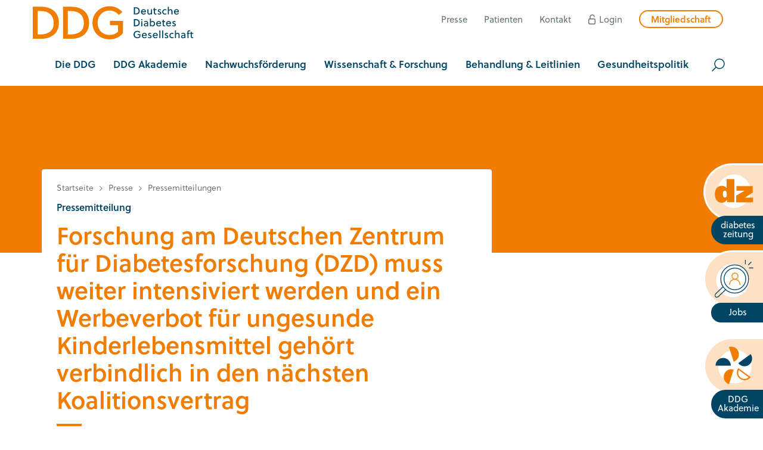

--- FILE ---
content_type: text/html; charset=utf-8
request_url: https://www.ddg.info/presse/forschung-am-deutschen-zentrum-fuer-diabetesforschung-dzd-muss-weiter-intensiviert-werden-und-ein-werbeverbot-fuer-ungesunde-kinderlebensmittel-gehoert-verbindlich-in-den-naechsten-koalitionsvertrag
body_size: 42443
content:
<!DOCTYPE html>
<html lang="de">
<head>

<meta charset="utf-8">
<!-- 
	Realisierung: wegewerk GmbH <www.wegewerk.com>

	This website is powered by TYPO3 - inspiring people to share!
	TYPO3 is a free open source Content Management Framework initially created by Kasper Skaarhoj and licensed under GNU/GPL.
	TYPO3 is copyright 1998-2026 of Kasper Skaarhoj. Extensions are copyright of their respective owners.
	Information and contribution at https://typo3.org/
-->



<title>Forschung am Deutschen Zentrum für Diabetesforschung (DZD) muss weiter intensiviert werden und ein Werbeverbot für ungesunde Kinderlebensmittel gehört verbindlich in den nächsten Koalitionsvertrag: Deutsche Diabetes Gesellschaft e.V.</title>
<meta http-equiv="x-ua-compatible" content="IE=edge">
<meta name="generator" content="TYPO3 CMS">
<meta name="author" content="Deutsche Diabetes-Gesellschaft e.V.">
<meta name="viewport" content="width=device-width, initial-scale=1">
<meta property="og:site_name" content="Deutsche Diabetes Gesellschaft e.V.">
<meta property="og:type" content="article">
<meta property="og:title" content="Forschung am Deutschen Zentrum für Diabetesforschung (DZD) muss weiter intensiviert werden und ein Werbeverbot für ungesunde Kinderlebensmittel gehört verbindlich in den nächsten Koalitionsvertrag">
<meta property="og:image" content="https://www.ddg.info/fileadmin/_processed_/0/7/csm_shutterstock_Andrii_Yalanskyi_1511415548_e11d47e0ed.jpg">
<meta property="og:image:url" content="https://www.ddg.info/fileadmin/_processed_/0/7/csm_shutterstock_Andrii_Yalanskyi_1511415548_e11d47e0ed.jpg">
<meta property="og:image:width" content="2000">
<meta property="og:image:height" content="1261">
<meta name="twitter:card" content="summary">
<meta name="twitter:image" content="https://www.ddg.info/fileadmin/_processed_/0/7/csm_shutterstock_Andrii_Yalanskyi_1511415548_e11d47e0ed.jpg">
<meta name="format-detection" content="telephone=no">
<meta name="msapplication-tilecolor" content="#ffffff">
<meta name="msapplication-tileimage" content="/favicons/mstile-144x144.png">
<meta name="msapplication-config" content="/favicons/browserconfig.xml">
<meta name="theme-color" content="#ffffff">


<link rel="stylesheet" href="/typo3temp/assets/compressed/merged-3b455676d7ce0b97cc546ed32ffbd65a-50afd94eb8e731fac8329747f74c5f65.css?1769086362" media="all">






<meta property="og:url" content="https://www.ddg.info/presse/forschung-am-deutschen-zentrum-fuer-diabetesforschung-dzd-muss-weiter-intensiviert-werden-und-ein-werbeverbot-fuer-ungesunde-kinderlebensmittel-gehoert-verbindlich-in-den-naechsten-koalitionsvertrag">            <!-- Matomo -->
<script>
  var _paq = window._paq = window._paq || [];
  /* tracker methods like "setCustomDimension" should be called before "trackPageView" */
  _paq.push(["setDoNotTrack", true]);
  _paq.push(["disableCookies"]);
  _paq.push(['trackPageView']);
  _paq.push(['enableLinkTracking']);
  (function() {
    var u="https://stats.wegewerk.net/";
    _paq.push(['setTrackerUrl', u+'matomo.php']);
    _paq.push(['setSiteId', '60']);
    var d=document, g=d.createElement('script'), s=d.getElementsByTagName('script')[0];
    g.async=true; g.src=u+'matomo.js'; s.parentNode.insertBefore(g,s);
  })();
</script>
<!-- End Matomo Code -->
<!-- Matomo Tag Manager -->
<script>
  var _mtm = window._mtm = window._mtm || [];
  _mtm.push({'mtm.startTime': (new Date().getTime()), 'event': 'mtm.Start'});
  (function() {
    var d=document, g=d.createElement('script'), s=d.getElementsByTagName('script')[0];
    g.async=true; g.src='https://stats.wegewerk.net/js/container_DhRtSYEU.js'; s.parentNode.insertBefore(g,s);
  })();
</script>
<!-- End Matomo Tag Manager --><link rel="apple-touch-icon" sizes="57x57" href="/_assets/db6ea9beb897484260b9e94fc727f505/Favicons/apple-touch-icon-57x57.png">
<link rel="apple-touch-icon" sizes="60x60" href="/_assets/db6ea9beb897484260b9e94fc727f505/Favicons/apple-touch-icon-60x60.png">
<link rel="apple-touch-icon" sizes="72x72" href="/_assets/db6ea9beb897484260b9e94fc727f505/Favicons/apple-touch-icon-72x72.png">
<link rel="apple-touch-icon" sizes="76x76" href="/_assets/db6ea9beb897484260b9e94fc727f505/Favicons/apple-touch-icon-76x76.png">
<link rel="apple-touch-icon" sizes="114x114" href="/_assets/db6ea9beb897484260b9e94fc727f505/Favicons/apple-touch-icon-114x114.png">
<link rel="apple-touch-icon" sizes="120x120" href="/_assets/db6ea9beb897484260b9e94fc727f505/Favicons/apple-touch-icon-120x120.png">
<link rel="apple-touch-icon" sizes="144x144" href="/_assets/db6ea9beb897484260b9e94fc727f505/Favicons/apple-touch-icon-144x144.png">
<link rel="apple-touch-icon" sizes="152x152" href="/_assets/db6ea9beb897484260b9e94fc727f505/Favicons/apple-touch-icon-152x152.png">
<link rel="apple-touch-icon" sizes="180x180" href="/_assets/db6ea9beb897484260b9e94fc727f505/Favicons/apple-touch-icon-180x180.png">
<link rel="icon" type="image/png" sizes="32x32" href="/_assets/db6ea9beb897484260b9e94fc727f505/Favicons/favicon-32x32.png">
<link rel="icon" type="image/png" sizes="194x194" href="/_assets/db6ea9beb897484260b9e94fc727f505/Favicons/favicon-194x194.png">
<link rel="icon" type="image/png" sizes="192x192" href="/_assets/db6ea9beb897484260b9e94fc727f505/Favicons/android-chrome-192x192.png">
<link rel="icon" type="image/png" sizes="16x16" href="/_assets/db6ea9beb897484260b9e94fc727f505/Favicons/favicon-16x16.png">
<link rel="manifest" href="/_assets/db6ea9beb897484260b9e94fc727f505/Favicons/site.webmanifest">
<link rel="mask-icon" href="/_assets/db6ea9beb897484260b9e94fc727f505/Favicons/safari-pinned-tab.svg" color="#ffffff}">
<link rel="shortcut icon" href="/_assets/db6ea9beb897484260b9e94fc727f505/Favicons/favicon.svg"><script type="text/javascript">
    document.documentElement.classList.remove('no-js');
    document.documentElement.classList.add('js');
</script>
<link rel="canonical" href="https://www.ddg.info/presse/forschung-am-deutschen-zentrum-fuer-diabetesforschung-dzd-muss-weiter-intensiviert-werden-und-ein-werbeverbot-fuer-ungesunde-kinderlebensmittel-gehoert-verbindlich-in-den-naechsten-koalitionsvertrag"/>
</head>
<body class="page-2090 pageType--article">


<div class="skiplinks">
    <ul>
                <li>
            <a title="Zum Hauptinhalt springen" href="#main">Zum Hauptinhalt springen</a>
        </li>
                <li>
            <a title="Zur Suche springen" href="#headerSearch">Zur Suche springen</a>
        </li>
            </ul>
</div>

<div class="offCanvas offCanvas--right offCanvas--push">

    <div class="offCanvas__offscreen" id="offCanvas__offscreen">
        <div class="offCanvas__offscreen__wrapper">
            <div class="offCanvasContent" role="navigation">
    <div class="offCanvasContent__wrapper">
        <div class="offCanvasContent__header">

            <!-- not defined as m-toggle as we then have two toggles and the classes set in toggle.js would get confused -->
<button class="offCanvasToggle offCanvasToggle--hide">
    <svg aria-hidden="true" xmlns="http://www.w3.org/2000/svg" width="23" height="23" viewBox="0 0 23 23">
        <g fill="none" fill-rule="evenodd" stroke="currentColor" stroke-linecap="round" stroke-width="2" transform="translate(1)">
            <path d="M-3.6375,11.25 L24.6375,11.25" transform="rotate(45 10.5 11.25)"/>
            <path d="M-3.6375,11.25 L24.6375,11.25" transform="rotate(-45 10.5 11.25)"/>
        </g>
    </svg>

    <span class="offCanvasToggle__label"><span>Menü schliessen</span></span>
</button>

            <div class="headerSearch headerSearch--mobile" role="search">
    <form action="/suche"
          data-suggest="/suche?type=7384" data-suggest-header="Top Treffer"
          id="headerSearch--mobile">
        <div class="headerSearch__field">
            <label class="headerSearch__label" for="headerSearchMobile__q"><span>Suche</span></label>
            <input class="headerSearch__q" id="headerSearchMobile__q" name="tx_solr[q]" type="search" required placeholder="Suchbegriff">
        </div>
        <button class="headerSearch__submit" tabindex="-1" type="submit"><span>suchen</span></button>
    </form>
</div>

        </div>

        <div class="offCanvasContent__main">
            <nav class="mainNav">
    <div class="firstLevel">
        <ul class="firstLevel__list navMenu">
                                        <li class="navItem">
                    <a  href="/die-ddg"><span>Die DDG</span></a>
                                            <div class="secondLevel subNav">
                            <ul class="secondLevel__list subNav__group">
                                                                    <li>
                                                                                    <a href="/die-ddg/die-ddg-ueber-uns">Die DDG - Über uns</a>
                                                                                                                    </li>
                                                                    <li>
                                                                                    <a href="/die-ddg/vorstand-und-geschaeftsfuehrung">Vorstand &amp; Geschäftsführung</a>
                                                                                                                    </li>
                                                                    <li>
                                                                                    <a href="/die-ddg/geschaeftsstelle">Geschäftsstelle</a>
                                                                                                                    </li>
                                                                    <li>
                                                                                    <a href="/die-ddg/gremien-der-ddg">Gremien der DDG</a>
                                                                                                                            <div class="thirdLevel">
                                                <ul class="thirdLevel__list">
                                                                                                            <li>
                                                                                                                            <a href="/die-ddg/arbeitsgemeinschaften">Arbeitsgemeinschaften</a>
                                                                                                                    </li>
                                                                                                            <li>
                                                                                                                            <a href="/die-ddg/kommissionen">Kommissionen</a>
                                                                                                                    </li>
                                                                                                            <li>
                                                                                                                            <a href="/die-ddg/ausschuesse">Ausschüsse</a>
                                                                                                                    </li>
                                                                                                    </ul>
                                            </div>
                                                                            </li>
                                                                    <li>
                                                                                    <a href="/die-ddg/satzung-regelwerk">Satzung &amp; Regelwerk</a>
                                                                                                                    </li>
                                                                    <li>
                                                                                    <a href="/die-ddg/regionalgesellschaften">Regionalgesellschaften</a>
                                                                                                                    </li>
                                                                    <li>
                                                                                    <a href="/die-ddg/fotos">Fotos</a>
                                                                                                                    </li>
                                                                    <li>
                                                                                    <a href="/60-jahre-60-gesichter">60 Jahre – 60 Gesichter</a>
                                                                                                                    </li>
                                                                    <li>
                                                                                    <a href="/die-ddg/ehrungen">Ehrungen</a>
                                                                                                                    </li>
                                                                    <li>
                                                                                    <a href="/die-ddg/interessenkonflikte">Erklärung zu Interessenkonflikten</a>
                                                                                                                    </li>
                                                            </ul>
                        </div>
                    
                </li>
                            <li class="navItem">
                    <a  href="/ddg-akademie"><span>DDG Akademie</span></a>
                                            <div class="secondLevel subNav">
                            <ul class="secondLevel__list subNav__group">
                                                                    <li>
                                                                                    <a href="/ddg-akademie/fort-weiterbildungswelt-der-ddg-unser-angebot">Fort- &amp; Weiterbildungswelt der DDG - Unser Angebot</a>
                                                                                                                    </li>
                                                                    <li>
                                                                                    <a href="/ddg-akademie/fuer-aerztinnen">Für Ärzt*innen</a>
                                                                                                                            <div class="thirdLevel">
                                                <ul class="thirdLevel__list">
                                                                                                            <li>
                                                                                                                            <a href="/die-ddg/ddg-akademie/fuer-aerzte/adiposiologin-dag-ddg">Adiposiolog*in DAG-DDG</a>
                                                                                                                    </li>
                                                                                                            <li>
                                                                                                                            <a href="/ddg-akademie/fuer-aerzte/diabetologin-ddg">Diabetolog*in DDG</a>
                                                                                                                    </li>
                                                                                                    </ul>
                                            </div>
                                                                            </li>
                                                                    <li>
                                                                                    <a href="/ddg-akademie/fuer-gesundheitsfachkraefte">Für Gesundheitsfachkräfte</a>
                                                                                                                            <div class="thirdLevel">
                                                <ul class="thirdLevel__list">
                                                                                                            <li>
                                                                                                                            <a href="/ddg-akademie/fuer-gesundheitsfachkraefte/adipositasberaterin-dag-ddg">Adipositasberater*in DAG-DDG</a>
                                                                                                                    </li>
                                                                                                            <li>
                                                                                                                            <a href="/diabetesedukation">Diabetesedukation</a>
                                                                                                                    </li>
                                                                                                            <li>
                                                                                                                            <a href="/diabetesedukation/mentoring-programm-ddg">Mentoring-Programm zur Diabetesedukation DDG</a>
                                                                                                                    </li>
                                                                                                            <li>
                                                                                                                            <a href="/ddg-akademie/fuer-gesundheitsfachkraefte/diabetescoach-ddg">Diabetescoach DDG</a>
                                                                                                                    </li>
                                                                                                            <li>
                                                                                                                            <a href="/ddg-akademie/fuer-gesundheitsfachkraefte/fuss-und-wundassistentin-ddg">Fuß- und Wundassistent*in DDG</a>
                                                                                                                    </li>
                                                                                                            <li>
                                                                                                                            <a href="/qualifizierung-diabetes-pflegefachkraft-1">Diabetes &amp; Pflege</a>
                                                                                                                    </li>
                                                                                                            <li>
                                                                                                                            <a href="/qualifizierung/fuer-gesundheitsfachkraefte/karte-der-ddg-weiterbildungsstaetten">Karte der DDG Fort- und Weiterbildungsstätten</a>
                                                                                                                    </li>
                                                                                                    </ul>
                                            </div>
                                                                            </li>
                                                                    <li>
                                                                                    <a href="/qualifizierung/fuer-aerzte-psychologen-apotheker/diabetologin-ddg-/-diabetologe-ddg-1">Andere Berufsgruppen</a>
                                                                                                                            <div class="thirdLevel">
                                                <ul class="thirdLevel__list">
                                                                                                            <li>
                                                                                                                            <a href="/qualifizierung/orthopaedieschuhmacherin-ddg">Orthopädieschuhmacher*in DDG</a>
                                                                                                                    </li>
                                                                                                            <li>
                                                                                                                            <a href="/qualifizierung/fuer-aerzte-psychologen-apotheker/kurse-fuer-apotheker">Kurse für Apotheker*innen</a>
                                                                                                                    </li>
                                                                                                            <li>
                                                                                                                            <a href="/qualifizierung/fachpsychologin-ddg">Fachpsycholog*in DDG</a>
                                                                                                                    </li>
                                                                                                    </ul>
                                            </div>
                                                                            </li>
                                                                    <li>
                                                                                    <a href="/veranstaltungen/veranstaltungskalender">Veranstaltungskalender</a>
                                                                                                                    </li>
                                                                    <li>
                                                                                    <a href="/ddg-akademie/diabetes-herbsttagung">Diabetes Herbsttagung</a>
                                                                                                                    </li>
                                                                    <li>
                                                                                    <a href="/veranstaltungen/diabetes-kongress">Diabetes Kongress</a>
                                                                                                                    </li>
                                                                    <li>
                                                                                    <a href="/jobboerse">Stellenangebote &amp; -gesuche</a>
                                                                                                                    </li>
                                                            </ul>
                        </div>
                    
                </li>
                            <li class="navItem">
                    <a  href="/nachwuchsfoerderung"><span>Nachwuchsförderung</span></a>
                                            <div class="secondLevel subNav">
                            <ul class="secondLevel__list subNav__group">
                                                                    <li>
                                                                                    <a href="/qualifizierung/famulatur-und-pj-boerse">Famulatur- und PJ-Börse</a>
                                                                                                                    </li>
                                                                    <li>
                                                                                    <a href="/foerderungen-stipendien-nachwuchs/reisestipendien-diabetes-kongress">Reisestipendien Diabetes Kongress</a>
                                                                                                                    </li>
                                                                    <li>
                                                                                    <a href="/foerderungen-stipendien-nachwuchs/reisestipendien-diabetes-herbsttagung">Reisestipendien Diabetes Herbsttagung</a>
                                                                                                                    </li>
                                                                    <li>
                                                                                    <a href="/forschung/promotionsfoerderprogramm">Promotionsförderprogramm</a>
                                                                                                                    </li>
                                                            </ul>
                        </div>
                    
                </li>
                            <li class="navItem">
                    <a  href="/forschung"><span>Wissenschaft &amp; Forschung</span></a>
                                            <div class="secondLevel subNav">
                            <ul class="secondLevel__list subNav__group">
                                                                    <li>
                                                                                    <a href="/forschung/forschungspreise">Forschungspreise</a>
                                                                                                                    </li>
                                                                    <li>
                                                                                    <a href="/forschung/projektfoerderung">Projektförderungen</a>
                                                                                                                    </li>
                                                            </ul>
                        </div>
                    
                </li>
                            <li class="navItem">
                    <a  href="/behandlung-leitlinien"><span>Behandlung &amp; Leitlinien</span></a>
                                            <div class="secondLevel subNav">
                            <ul class="secondLevel__list subNav__group">
                                                                    <li>
                                                                                    <a href="/behandlung-leitlinien/leitlinien-praxisempfehlungen">Leitlinien &amp; Praxisempfehlungen</a>
                                                                                                                    </li>
                                                                    <li>
                                                                                    <a href="/behandlung-leitlinien/zertifizierung">Zertifizierung</a>
                                                                                                                            <div class="thirdLevel">
                                                <ul class="thirdLevel__list">
                                                                                                            <li>
                                                                                                                            <a href="/behandlung/zertifizierung/diabetes-exzellenzzentrum-ddg">Diabetes Exzellenzzentrum DDG</a>
                                                                                                                    </li>
                                                                                                            <li>
                                                                                                                            <a href="/behandlung/zertifizierung/diabeteszentrum-ddg">Diabeteszentrum DDG</a>
                                                                                                                    </li>
                                                                                                            <li>
                                                                                                                            <a href="/behandlung-leitlinien/zertifizierung/zertifizierungsmodule-ddg">Zertifizierungsmodule DDG</a>
                                                                                                                    </li>
                                                                                                            <li>
                                                                                                                            <a href="/behandlung/zertifizierung/klinik-mit-diabetes-im-blick">Klinik mit Diabetes im Blick DDG</a>
                                                                                                                    </li>
                                                                                                            <li>
                                                                                                                            <a href="/behandlung/zertifizierung/fussbehandlungseinrichtungen">Fußbehandlung</a>
                                                                                                                    </li>
                                                                                                            <li>
                                                                                                                            <a href="/behandlung/zertifizierung/schulungsprogramme">Diabetes Schulungsprogramme DDG</a>
                                                                                                                    </li>
                                                                                                    </ul>
                                            </div>
                                                                            </li>
                                                                    <li>
                                                                                    <a href="/behandlung-leitlinien/zertifizierte-praxen-/-kliniken">Zertifizierte Praxen / Kliniken</a>
                                                                                                                    </li>
                                                                    <li>
                                                                                    <a href="/behandlung-leitlinien/arztsuche">Arztsuche</a>
                                                                                                                    </li>
                                                                    <li>
                                                                                    <a href="/behandlung/arztsuche/in-die-arztsuche-eintragen">In Arztsuche eintragen</a>
                                                                                                                    </li>
                                                            </ul>
                        </div>
                    
                </li>
                            <li class="navItem">
                    <a  href="/politik"><span>Gesundheitspolitik</span></a>
                                            <div class="secondLevel subNav">
                            <ul class="secondLevel__list subNav__group">
                                                                    <li>
                                                                                    <a href="/politik/deutsche-allianz-nichtuebertragbare-krankheiten-dank">DANK</a>
                                                                                                                    </li>
                                                                    <li>
                                                                                    <a href="/politik/stellungnahmen">Stellungnahmen</a>
                                                                                                                    </li>
                                                                    <li>
                                                                                    <a href="/politik/ddg-geschaeftsbericht-2024">DDG Geschäftsbericht 2024</a>
                                                                                                                    </li>
                                                                    <li>
                                                                                    <a href="/gesundheitspolitik/veroeffentlichungen">Veröffentlichungen</a>
                                                                                                                            <div class="thirdLevel">
                                                <ul class="thirdLevel__list">
                                                                                                            <li>
                                                                                                                            <a href="/politik/language-matters">language matters</a>
                                                                                                                    </li>
                                                                                                            <li>
                                                                                                                            <a href="/politik/veroeffentlichungen/gesundheitsbericht">Gesundheitsbericht Diabetes 2026</a>
                                                                                                                    </li>
                                                                                                            <li>
                                                                                                                            <a href="/politik/veroeffentlichungen/gesundheitspolitische-veroeffentlichungen">Politische Forderungen</a>
                                                                                                                    </li>
                                                                                                            <li>
                                                                                                                            <a href="/politik/veroeffentlichungen/konsensuspapier-zucker">Konsensuspapier Zucker</a>
                                                                                                                    </li>
                                                                                                            <li>
                                                                                                                            <a href="/politik/veroeffentlichungen/looper-gutachten">Looper Gutachten</a>
                                                                                                                    </li>
                                                                                                    </ul>
                                            </div>
                                                                            </li>
                                                                    <li>
                                                                                    <a href="/politik/projekte">Aktivitäten</a>
                                                                                                                            <div class="thirdLevel">
                                                <ul class="thirdLevel__list">
                                                                                                            <li>
                                                                                                                            <a href="/politik/projekte/kodex-der-ddg-zur-digitalisierung">Kodex der DDG zur Digitalisierung</a>
                                                                                                                    </li>
                                                                                                            <li>
                                                                                                                            <a href="/politik/projekte/eda">Elektronische Diabetesakte (eDA)</a>
                                                                                                                    </li>
                                                                                                            <li>
                                                                                                                            <a href="/politik/projekte/klinik-codex">Klinik Codex</a>
                                                                                                                    </li>
                                                                                                            <li>
                                                                                                                            <a href="https://www.diabinfo.de/vorbeugen/bin-ich-gefaehrdet/wie-hoch-ist-mein-risiko-fuer-typ-2-diabetes/diabetes-risiko-test.html">Nationale Online-Kampagne der BZgA zum Diabetes Typ 2 Risikotest</a>
                                                                                                                    </li>
                                                                                                    </ul>
                                            </div>
                                                                            </li>
                                                                    <li>
                                                                                    <a href="/politik/netzwerk">Netzwerk</a>
                                                                                                                    </li>
                                                            </ul>
                        </div>
                    
                </li>
                    </ul>
    </div>
</nav>

            <div class="offCanvasContent__footer">
                <div class="offCanvasContent__footer--top">
                    <nav class="headerMetaNav">
    <ul>
                    <li>
                <a  href="/pressebereich">Presse</a>
            </li>
                    <li>
                <a  href="/patienten">Patienten</a>
            </li>
                    <li>
                <a  href="/kontakt">Kontakt</a>
            </li>
                    <li>
                <a class="login" href="/login">Login</a>
            </li>
                    <li>
                <a class="member" href="/mitglied-werden">Mitgliedschaft</a>
            </li>
            </ul>
</nav>
                    <nav class="footerMetaNav">
    <ul>
                    <li>
                <a href="/impressum">Impressum</a>
            </li>
                    <li>
                <a href="/datenschutz">Datenschutz</a>
            </li>
        
        <li>
            <a href="#" class="button--cookie">Privatsphäre</a>
        </li>
    </ul>
</nav>
                </div>
            </div>
        </div>
    </div>
</div>
        </div>
    </div>


    <div class="offCanvas__onscreen">
                    <div class="sticky">
            <a  href="/diabetes-zeitung" class="sticky__a sticky-diabetes-zeitung" title="Zu den diabetes zeitungen">
            <div class="stickyIcon">
                <svg aria-hidden="true" xmlns="http://www.w3.org/2000/svg" width="74" height="72" viewBox="0 0 74 72">
    <path fill-rule="evenodd" clip-rule="evenodd" fill="#FFFFFF" d="M6.8,35.7c0,17.2,13.8,31.2,30.7,31.2
	c17,0,30.8-14,30.8-31.2c0-17.2-13.8-31.2-30.8-31.2C20.5,4.5,6.8,18.5,6.8,35.7z"/>
    <g>
        <g>
            <path fill="#EF7D00" d="M72.7,56.3l0-0.5l0-7.5l0-0.7c0,0-9.6,0-14,0c-0.2,0-0.4,0-0.6,0c0,0,0-0.1,0-0.1c0.2-0.1,0.3-0.2,0.5-0.4
			c4.4-2.8,13.2-8.5,13.2-8.5l0.5-0.3l0-0.5l0-11l0-0.5l-30.3,0l0,0.5l0,7.5l0,0.6c0,0,9.5,0,13.9,0c0.2,0,0.4,0,0.6,0
			c-0.1,0.2-0.3,0.3-0.4,0.4c-4.7,2.8-14.2,8.4-14.2,8.4L41.4,44l0,0.5l0,11.3l0,0.6L72.7,56.3z"/>
            <path fill="#EF7D00" d="M24.6,56.3l13.6,0l0-0.6l0-42l0-0.6l-14.6,0l0,0.7c0,0,0,10.4,0,15.6c0,0.2,0,0.4,0,0.6c0,0-0.1,0-0.1,0
			c-0.1-0.1-0.2-0.3-0.3-0.4c-1.1-1.4-2.4-2.6-4.1-3.2c-1.5-0.6-3-0.8-4.5-0.8c-1.2,0-2.4,0.2-3.6,0.5c-4.4,1.1-7,4.1-8.3,8.3
			c-1.4,4.5-1.2,9,0,13.5c0.8,3,2.4,5.6,5.1,7.3C10,56.6,12.4,57,15,57c0.1,0,0.2,0,0.4,0c4.1-0.1,7.2-1.9,8.9-5.7
			c0.1-0.1,0.1-0.3,0.3-0.4c0,1.6,0,4.8,0,4.8L24.6,56.3z M23.5,45.1c-0.5,1.5-1.5,2.2-3,2.2c-0.2,0-0.4,0-0.7,0
			c-1.2-0.2-1.9-0.9-2.4-1.9c-0.5-1.1-0.6-2.3-0.7-3.5c-0.1-1.6,0-3.2,0.4-4.7c0.5-1.6,1.6-2.4,3-2.4c0.3,0,0.7,0,1,0.1
			c1.1,0.3,1.7,1,2.1,2c0.5,1.4,0.6,2.9,0.6,4.3C24,42.4,23.9,43.8,23.5,45.1z"/>
        </g>
        <path fill="rgba(0,0,0,0)" class="sticky--dz__border" d="M23.6,13.1l14.6,0l0,0.6l0,42l0,0.6l-13.6,0l0-0.6c0,0,0-3.2,0-4.8c-0.2,0.1-0.2,0.3-0.3,0.4
		c-1.8,3.8-4.8,5.6-8.9,5.7c-0.1,0-0.2,0-0.4,0c-2.6,0-5.1-0.5-7.3-1.9c-2.7-1.7-4.3-4.3-5.1-7.3c-1.3-4.5-1.4-9,0-13.5
		c1.3-4.2,3.9-7.2,8.3-8.3c1.2-0.3,2.4-0.5,3.6-0.5c1.5,0,3,0.3,4.5,0.8c1.7,0.7,3,1.8,4.1,3.2c0.1,0.1,0.2,0.3,0.3,0.4
		c0,0,0.1,0,0.1,0c0-0.2,0-0.4,0-0.6c0-5.2,0-15.6,0-15.6L23.6,13.1 M20.5,47.3c1.4,0,2.4-0.7,3-2.2c0.5-1.3,0.5-2.6,0.5-4
		c0-1.4-0.1-2.9-0.6-4.3c-0.4-1-1-1.7-2.1-2c-0.4-0.1-0.7-0.1-1-0.1c-1.4,0-2.5,0.8-3,2.4c-0.5,1.5-0.5,3.1-0.4,4.7
		c0.1,1.2,0.2,2.4,0.7,3.5c0.5,1,1.2,1.8,2.4,1.9C20.1,47.3,20.3,47.3,20.5,47.3 M72.3,26.3l0,0.5l0,11l0,0.5l-0.5,0.3
		c0,0-8.8,5.7-13.2,8.5c-0.2,0.1-0.4,0.2-0.5,0.4c0,0,0,0.1,0,0.1c0.2,0,0.4,0,0.6,0c4.4,0,14,0,14,0l0,0.7l0,7.5l0,0.5l-31.3,0
		l0-0.6l0-11.3l0-0.5l0.5-0.3c0,0,9.5-5.6,14.2-8.4c0.1-0.1,0.3-0.2,0.4-0.4c-0.2,0-0.4,0-0.6,0c-4.4,0-13.9,0-13.9,0l0-0.6l0-7.5
		l0-0.5L72.3,26.3 M22.1,11.6l0,1.5l0,0.7c0,0,0,7.3,0,12.7c-0.8-0.6-1.6-1.1-2.5-1.4c-1.6-0.6-3.3-0.9-5.1-0.9
		c-1.3,0-2.6,0.2-4,0.5c-4.7,1.2-7.8,4.3-9.4,9.3c-1.4,4.5-1.4,9.4,0,14.3c1,3.6,2.9,6.4,5.7,8.2c2.2,1.4,4.9,2.1,8.1,2.1
		c0.1,0,0.3,0,0.4,0c3.2-0.1,5.7-1,7.7-2.9c0,0,0,0.1,0,0.1l0,0.6l0,1.5l1.5,0l13.6,0l1.5,0l0-1.5l0-0.6l0-42l0-0.6l0-1.5l-1.5,0
		l-14.6,0L22.1,11.6L22.1,11.6z M20.5,45.8c-0.1,0-0.3,0-0.4,0c-0.4-0.1-0.8-0.2-1.2-1.1c-0.4-0.8-0.5-1.8-0.5-3
		c-0.1-1.4-0.1-2.9,0.4-4.2c0.4-1.2,1.1-1.4,1.6-1.4c0.2,0,0.4,0,0.7,0.1c0.4,0.1,0.8,0.3,1.1,1.1c0.4,1.1,0.5,2.4,0.5,3.7l0,0.1
		c0,1.3-0.1,2.5-0.5,3.5C21.7,45.6,21.2,45.8,20.5,45.8L20.5,45.8z M73.8,24.8l-1.5,0l-30.3,0l-1.5,0l0,1.5l0,0.5l0,7.6l0,0.6l0,1.5
		l1.5,0c0,0,4.9,0,9.3,0c-4.7,2.8-10.1,5.9-10.1,5.9l-0.4,0.3l-0.8,0.4l0,0.9l0,0.5l0,11.3l0,0.6l0,1.5l1.5,0l31.3,0l1.5,0l0-1.5
		l0-0.5l0-7.5l0-0.7l0-1.5l-1.5,0c0,0-5.2,0-9.8,0c4.4-2.8,9.7-6.2,9.7-6.2l0.5-0.3l0.7-0.4l0-0.8l0-0.5l0-11l0-0.5L73.8,24.8
		L73.8,24.8z"/>
    </g>
</svg>
            </div>
            <div class="stickyTextBox">
                <span class="stickyText">diabetes zeitung</span>
            </div>
        </a>
            <a  href="/qualifizierung/jobborse" class="sticky__a sticky-jobs" title="Zu den Stellenausschreibungen">
            <div class="stickyIcon">
                <svg aria-hidden="true" xmlns="http://www.w3.org/2000/svg" width="73" height="71">
    <g fill="none" fill-rule="evenodd">
        <path fill="#FFF" d="M3 38.988C3 56.114 16.886 70 33.988 70 51.114 70 65 56.114 65 38.988 65 21.867 51.114 8 33.988 8 16.886 8 3 21.886 3 38.988Z"/>
        <g stroke-width="1.5">
            <path stroke="#004664" stroke-linecap="round" d="M20.5 56.072 7.435 68.528c-1.682 1.717-4.164 1.968-5.543.562-1.378-1.407-1.132-3.939.55-5.656l13.065-12.456"/>
            <g stroke="#F07D00" stroke-linecap="round" transform="translate(28 25)">
                <ellipse cx="10.125" cy="5.707" rx="5.625" ry="5.707"/>
                <path d="M19.5 21.304c0-5.462-4.365-9.891-9.75-9.891S0 15.842 0 21.304"/>
            </g>
            <path stroke="#004664" d="M37.992 15.75c5.595 0 10.66 2.257 14.327 5.907 3.664 3.648 5.931 8.689 5.931 14.259a20.081 20.081 0 0 1-5.933 14.27 20.233 20.233 0 0 1-14.325 5.912 20.21 20.21 0 0 1-14.313-5.914c-3.662-3.652-5.929-8.697-5.929-14.268 0-5.565 2.268-10.606 5.93-14.256a20.217 20.217 0 0 1 14.312-5.91Z"/>
            <path stroke="#004664" d="M37.615 9.75c7.147 0 13.617 2.937 18.301 7.684C60.602 22.184 63.5 28.748 63.5 36c0 7.256-2.899 13.825-7.586 18.58-4.683 4.752-11.153 7.692-18.3 7.692-7.136 0-13.602-2.941-18.283-7.694C14.648 49.823 11.75 43.255 11.75 36a26.365 26.365 0 0 1 7.583-18.561C24.014 12.69 30.48 9.75 37.615 9.75Z"/>
            <path stroke="#004664" stroke-linecap="round" stroke-linejoin="round" d="M57.529 7.982V1M63.353 9.496l4.866-4.937M64.845 15.403h6.883"/>
        </g>
    </g>
</svg>
            </div>
            <div class="stickyTextBox">
                <span class="stickyText">Jobs</span>
            </div>
        </a>
            <a  href="/ddg-akademie" class="sticky__a sticky-ddg-akademie" title="Zur DDG Akademie">
            <div class="stickyIcon">
                <svg aria-hidden="true" xmlns="http://www.w3.org/2000/svg" width="69" height="70">
    <g fill="none" fill-rule="evenodd">
        <path fill="#FFF" d="M5 36.988C5 54.114 18.886 68 35.988 68 53.114 68 67 54.114 67 36.988 67 19.867 53.114 6 35.988 6 18.886 6 5 19.886 5 36.988Z"/>
        <g fill-rule="nonzero">
            <path fill="#F07D00" d="M33.715 27.935c7.455-2.44 11.54-10.507 9.123-18.029C40.419 2.384 32.423-1.738 24.968.702l8.747 27.233Z"/>
            <path fill="#004664" d="M42.384 30.727c4.6 6.394 13.47 7.821 19.816 3.18 6.338-4.642 7.753-13.59 3.152-19.994L42.384 30.727Z"/>
            <path fill="#F07D00" d="M43.126 43.419 61.825 57.14a11.81 11.81 0 0 1-7.953 3.109c-2.505 0-4.897-.793-6.931-2.281a11.828 11.828 0 0 1-4.715-7.777 11.883 11.883 0 0 1 .908-6.773m-.715-3.497c-4.61 6.394-3.213 15.343 3.125 19.993a14.042 14.042 0 0 0 8.337 2.74c4.382 0 8.704-2.044 11.48-5.893l-22.942-16.84ZM33.75 42.785c-7.447-2.449-15.46 1.664-17.88 9.177C13.445 59.475 17.52 67.56 24.968 70l8.783-27.215Z"/>
            <path fill="#004664" d="M28.372 35.351c0-7.91-6.338-14.321-14.177-14.321C6.355 21.03 0 27.424 0 35.333l28.372.018Z"/>
        </g>
    </g>
</svg>
            </div>
            <div class="stickyTextBox">
                <span class="stickyText">DDG Akademie</span>
            </div>
        </a>
    </div>
        
        <header class="documentHeader">
    <div class="documentHeader__logo">
        <a class="headerLogo" href="/" aria-label="Zur Startseite">
    <div class="headerLogo__media">
        <svg xmlns="http://www.w3.org/2000/svg" xmlns:xlink="http://www.w3.org/1999/xlink" width="270" height="56" viewBox="0 0 270 56">
            <title>Logo der Deutschen Diabetes Gesellschaft</title>
            <g fill="none" fill-rule="evenodd">
                <path fill="#004563" d="M172.614613 3.836385L171.440493 3.836385 171.440493 12.672335 171.940563 12.672335C175.239507 12.672335 177.467007 11.601685 177.467007 8.358385 177.467007 5.406735 175.671127 3.836385 172.614613 3.836385L172.614613 3.836385zM169.592324 2.214735L172.90838 2.214735C176.00007 2.214735 179.435915 3.836385 179.435915 8.202585 179.435915 12.672335 176.033345 14.293985 172.752465 14.293985L169.592324 14.293985 169.592324 2.214735zM185.842711 6.83905C184.495563 6.83905 183.665599 7.7881 183.354718 9.0136L188.017923 9.0136C187.948521 7.8223 187.067218 6.83905 185.842711 6.83905M185.893099 12.9998C187.051056 12.9998 187.897183 12.5685 188.43243 11.61945L189.675 12.43075C188.777535 13.8453 187.603415 14.5008 185.807535 14.5008 183.060951 14.5008 181.455211 12.51625 181.455211 9.94555 181.455211 7.3397 183.354718 5.35515 185.807535 5.35515 188.156725 5.35515 189.865141 7.08035 189.865141 9.4107 189.865141 9.72135 189.829965 10.11845 189.779577 10.37685L183.251092 10.37685C183.371831 11.8085 184.338697 12.9998 185.893099 12.9998M198.344852 14.29389L198.292563 12.91354C197.636577 13.93194 196.582246 14.50099 195.460415 14.50099 194.303408 14.50099 193.491507 14.08679 192.974324 13.39709 192.369676 12.56869 192.196648 11.41159 192.196648 10.10059L192.196648 5.56244 193.974465 5.56244 193.974465 9.94574C193.974465 10.73899 194.00869 11.61964 194.389923 12.22384 194.648514 12.63709 195.11531 12.89644 195.824535 12.89644 196.755275 12.89644 197.688866 12.25709 198.258338 11.34319L198.258338 5.56244 200.036155 5.56244 200.036155 14.29389 198.344852 14.29389zM205.028588 7.097925L205.028588 10.894125C205.028588 11.119275 205.028588 11.326375 205.045701 11.584775 205.096088 12.413175 205.372743 12.895775 206.150419 12.895775 206.52975 12.895775 206.858694 12.792225 207.135349 12.654475L207.653482 14.052875C207.186687 14.311275 206.513588 14.466125 205.907989 14.466125 204.648306 14.466125 203.854468 13.879975 203.507461 12.982225 203.318271 12.498675 203.24887 11.895425 203.24887 11.257025L203.24887 7.097925 202.108975 7.097925 202.108975 5.562725 203.24887 5.562725 203.336335 3.508825 205.028588 3.508825 205.028588 5.562725 207.429116 5.562725 207.429116 7.097925 205.028588 7.097925zM214.335982 7.47783C213.938588 7.11588 213.230313 6.80428 212.609504 6.80428 211.899327 6.80428 211.41732 7.21943 211.41732 7.83978 211.41732 8.47818 212.212109 8.78883 213.02306 9.11753 214.163905 9.56593 215.578553 10.18723 215.578553 11.73953 215.578553 13.68988 214.024151 14.50118 212.367074 14.50118 211.122602 14.50118 209.983658 14.01763 209.224046 13.10278L210.398165 12.08533C211.001863 12.70663 211.606511 13.03438 212.349961 13.03438 213.108623 13.03438 213.800736 12.65438 213.800736 11.84403 213.800736 11.17048 213.005947 10.85983 212.141757 10.51498 211.001863 10.04853 209.707004 9.53173 209.707004 7.97848 209.707004 6.20103 211.10644 5.35553 212.609504 5.35553 213.64482 5.35553 214.645912 5.70038 215.37225 6.35588L214.335982 7.47783zM224.420577 13.5869C223.729415 14.17305 222.728324 14.5008 221.639768 14.5008 219.1185 14.5008 217.167655 12.67205 217.167655 9.92845 217.167655 7.3739 219.135613 5.35515 221.708218 5.35515 222.710261 5.35515 223.591563 5.64775 224.333113 6.1826L223.470824 7.581C222.969803 7.20195 222.347092 6.9597 221.708218 6.9597 220.189944 6.9597 218.979697 8.28875 218.979697 9.92845 218.979697 11.7059 220.258394 12.89625 221.708218 12.89625 222.296704 12.89625 223.038254 12.654 223.522162 12.27495L224.420577 13.5869zM228.340331 6.908115C228.996317 5.923915 230.032585 5.354865 231.137303 5.354865 232.29431 5.354865 233.106211 5.769065 233.624345 6.458765 234.228993 7.287165 234.40107 8.444265 234.40107 9.755265L234.40107 14.293415 232.623254 14.293415 232.623254 9.911065C232.623254 9.116865 232.588077 8.237165 232.208746 7.632965 231.951106 7.218765 231.483359 6.960365 230.776035 6.960365 229.842444 6.960365 228.909803 7.598765 228.340331 8.512665L228.340331 14.293415 226.562514 14.293415 226.562514 1.351565 228.340331 1.351565 228.340331 6.908115zM241.120077 6.83905C239.771979 6.83905 238.943915 7.7881 238.633035 9.0136L243.295289 9.0136C243.226838 7.8223 242.345535 6.83905 241.120077 6.83905M241.171415 12.9998C242.328423 12.9998 243.174549 12.5685 243.710746 11.61945L244.953317 12.43075C244.054901 13.8453 242.881732 14.5008 241.084901 14.5008 238.338317 14.5008 236.733528 12.51625 236.733528 9.94555 236.733528 7.3397 238.633035 5.35515 241.084901 5.35515 243.434092 5.35515 245.143458 7.08035 245.143458 9.4107 245.143458 9.72135 245.108282 10.11845 245.057894 10.37685L238.528458 10.37685C238.650148 11.8085 239.617014 12.9998 241.171415 12.9998M172.614613 23.6816L171.440493 23.6816 171.440493 32.5166 171.940563 32.5166C175.239507 32.5166 177.467007 31.4469 177.467007 28.20265 177.467007 25.25195 175.671127 23.6816 172.614613 23.6816L172.614613 23.6816zM169.592324 22.05995L172.90838 22.05995C176.00007 22.05995 179.435915 23.6816 179.435915 28.0478 179.435915 32.5166 176.033345 34.1392 172.752465 34.1392L169.592324 34.1392 169.592324 22.05995z"/>
                <path fill="#004563" d="M181.974296 34.1392L183.753063 34.1392 183.753063 25.40775 181.974296 25.40775 181.974296 34.1392zM181.974296 23.81935L183.753063 23.81935 183.753063 21.9735 181.974296 21.9735 181.974296 23.81935zM191.781856 30.20354C191.177208 30.08384 190.728475 30.04869 190.296856 30.04869 189.277701 30.04869 187.948616 30.32419 187.948616 31.56774 187.948616 32.55099 188.708229 32.93004 189.571468 32.93004 190.417595 32.93004 191.12587 32.51679 191.781856 31.96484L191.781856 30.20354zM191.920658 34.13939L191.86837 33.25874C191.195271 34.03489 190.38337 34.34554 189.311926 34.34554 187.689074 34.34554 186.204074 33.51714 186.204074 31.65324 186.204074 29.46254 188.172982 28.77189 190.071539 28.77189 190.522173 28.77189 191.074532 28.82414 191.781856 28.96189L191.781856 28.70349C191.781856 27.42574 191.195271 26.68379 189.795835 26.68379 188.794743 26.68379 187.775588 27.06379 187.04925 27.46089L186.54918 26.02829C187.499884 25.57989 188.846081 25.19989 190.071539 25.19989 192.576644 25.19989 193.560623 26.58119 193.560623 28.84124L193.560623 34.13939 191.920658 34.13939zM198.188937 31.4811C198.776472 32.3095 199.743338 32.7408 200.606577 32.7408 202.506085 32.7408 203.403549 31.18755 203.403549 29.7559 203.403549 28.20265 202.35112 26.8052 200.640803 26.8052 199.743338 26.8052 198.63957 27.32295 198.188937 28.35845L198.188937 31.4811zM198.188937 21.1964L198.188937 26.5297C198.810697 25.64905 199.933479 25.1997 200.93457 25.1997 203.403549 25.1997 205.218444 27.2365 205.218444 29.7901 205.218444 32.1366 203.491014 34.3463 200.900345 34.3463 199.898303 34.3463 198.82781 33.915 198.136648 33.155L198.102423 34.1392 196.410169 34.1392 196.410169 21.1964 198.188937 21.1964zM211.330711 26.68417C209.983563 26.68417 209.154549 27.63417 208.843669 28.85872L213.506873 28.85872C213.437472 27.66742 212.556169 26.68417 211.330711 26.68417M211.382049 32.84492C212.539056 32.84492 213.386134 32.41267 213.92138 31.46362L215.163951 32.27397C214.265535 33.69042 213.092366 34.34592 211.296486 34.34592 208.549901 34.34592 206.944162 32.36137 206.944162 29.78972 206.944162 27.18482 208.843669 25.20027 211.296486 25.20027 213.645676 25.20027 215.355042 26.92547 215.355042 29.25582 215.355042 29.56647 215.318915 29.96357 215.268528 30.22197L208.740042 30.22197C208.860782 31.65362 209.827648 32.84492 211.382049 32.84492M219.654982 26.943045L219.654982 30.740195C219.654982 30.963445 219.654982 31.170545 219.672095 31.428945 219.722482 32.257345 219.999137 32.740895 220.776813 32.740895 221.156144 32.740895 221.485088 32.637345 221.761743 32.498645L222.279877 33.897045C221.813081 34.155445 221.139982 34.311245 220.534384 34.311245 219.274701 34.311245 218.480863 33.724145 218.133856 32.827345 217.943715 32.343795 217.875264 31.739595 217.875264 31.101195L217.875264 26.943045 216.73537 26.943045 216.73537 25.407845 217.875264 25.407845 217.962729 23.353945 219.654982 23.353945 219.654982 25.407845 222.05456 25.407845 222.05456 26.943045 219.654982 26.943045zM227.926299 26.68417C226.578201 26.68417 225.750137 27.63417 225.439257 28.85872L230.101511 28.85872C230.03306 27.66742 229.151757 26.68417 227.926299 26.68417M227.977637 32.84492C229.134644 32.84492 229.981722 32.41267 230.516968 31.46362L231.759539 32.27397C230.861123 33.69042 229.687954 34.34592 227.892074 34.34592 225.145489 34.34592 223.53975 32.36137 223.53975 29.78972 223.53975 27.18482 225.439257 25.20027 227.892074 25.20027 230.241264 25.20027 231.95063 26.92547 231.95063 29.25582 231.95063 29.56647 231.914504 29.96357 231.864116 30.22197L225.33468 30.22197C225.45637 31.65362 226.423236 32.84492 227.977637 32.84492M238.753489 27.32295C238.356095 26.96005 237.64782 26.6494 237.02606 26.6494 236.316835 26.6494 235.834827 27.06455 235.834827 27.6849 235.834827 28.3233 236.628665 28.63395 237.440567 28.96265 238.579511 29.41105 239.99606 30.03235 239.99606 31.58465 239.99606 33.535 238.441658 34.3463 236.785532 34.3463 235.540109 34.3463 234.400215 33.8618 233.641553 32.94885L234.814722 31.93045C235.41937 32.5508 236.024968 32.8795 236.766518 32.8795 237.52613 32.8795 238.218243 32.49855 238.218243 31.6882 238.218243 31.0156 237.422504 30.70495 236.559264 30.35915 235.41937 29.89365 234.124511 29.3759 234.124511 27.8236 234.124511 26.0452 235.523947 25.1997 237.02606 25.1997 238.061377 25.1997 239.063419 25.5455 239.789757 26.201L238.753489 27.32295zM175.636616 48.83988L175.636616 47.21823 180.523236 47.21823 180.523236 51.84283C179.332004 53.36188 177.500947 54.19028 175.497813 54.19028 171.803377 54.19028 169.005454 51.66993 169.005454 47.94308 169.005454 44.38723 171.923165 41.69493 175.497813 41.69493 177.398271 41.69493 179.072461 42.52523 180.263694 43.88753L178.968835 44.99238C178.122708 44.02623 176.879187 43.33558 175.497813 43.33558 172.87387 43.33558 170.973412 45.28593 170.973412 47.94308 170.973412 50.75603 172.82063 52.55058 175.497813 52.55058 176.689046 52.55058 177.847004 52.10218 178.675067 51.30798L178.675067 48.83988 175.636616 48.83988zM187.275327 46.52796C185.92818 46.52796 185.099165 47.47701 184.788285 48.70251L189.451489 48.70251C189.382088 47.51121 188.500785 46.52796 187.275327 46.52796M187.326665 52.68871C188.483673 52.68871 189.33075 52.25646 189.865996 51.30741L191.109518 52.11871C190.210151 53.53421 189.036982 54.18971 187.241102 54.18971 184.495468 54.18971 182.888778 52.20516 182.888778 49.63351 182.888778 47.02766 184.788285 45.04311 187.241102 45.04311 189.590292 45.04311 191.298708 46.76926 191.298708 49.09866 191.298708 49.41026 191.263532 49.80736 191.213144 50.06671L184.683708 50.06671C184.805398 51.49646 185.772264 52.68871 187.326665 52.68871M198.103468 47.166265C197.706074 46.804315 196.997799 46.493665 196.376039 46.493665 195.667764 46.493665 195.183856 46.907865 195.183856 47.529165 195.183856 48.167565 195.978644 48.477265 196.790546 48.805965 197.929489 49.254365 199.346039 49.875665 199.346039 51.428915 199.346039 53.379265 197.791637 54.190565 196.13456 54.190565 194.890088 54.190565 193.750194 53.706065 192.991532 52.792165L194.165651 51.774715C194.769349 52.395065 195.373996 52.723765 196.117447 52.723765 196.876109 52.723765 197.569173 52.342815 197.569173 51.532465 197.569173 50.859865 196.773433 50.549215 195.909243 50.203415 194.769349 49.737915 193.474489 49.220165 193.474489 47.665965 193.474489 45.889465 194.874877 45.043965 196.376039 45.043965 197.411356 45.043965 198.413398 45.389765 199.139736 46.044315L198.103468 47.166265zM205.666415 46.52796C204.318317 46.52796 203.490254 47.47701 203.179373 48.70251L207.841627 48.70251C207.773176 47.51121 206.891873 46.52796 205.666415 46.52796M205.717754 52.68871C206.875711 52.68871 207.720887 52.25646 208.256134 51.30741L209.499655 52.11871C208.601239 53.53421 207.42807 54.18971 205.631239 54.18971 202.884655 54.18971 201.279866 52.20516 201.279866 49.63351 201.279866 47.02766 203.179373 45.04311 205.631239 45.04311 207.98043 45.04311 209.689796 46.76926 209.689796 49.09866 209.689796 49.41026 209.65462 49.80736 209.604232 50.06671L203.074796 50.06671C203.196486 51.49646 204.163352 52.68871 205.717754 52.68871"/>
                <polygon fill="#004563" points="212.28 53.983 214.059 53.983 214.059 41.039 212.28 41.039"/>
                <polygon fill="#004563" points="216.994 53.983 218.773 53.983 218.773 41.039 216.994 41.039"/>
                <path fill="#004563" d="M226.095433 47.166265C225.698039 46.804315 224.989764 46.493665 224.368954 46.493665 223.658778 46.493665 223.17582 46.907865 223.17582 47.529165 223.17582 48.167565 223.97156 48.477265 224.783461 48.805965 225.921454 49.254365 227.338004 49.875665 227.338004 51.428915 227.338004 53.379265 225.783602 54.190565 224.126525 54.190565 222.882053 54.190565 221.743109 53.706065 220.983496 52.792165L222.157616 51.774715C222.762264 52.395065 223.365961 52.723765 224.109412 52.723765 224.868074 52.723765 225.560187 52.342815 225.560187 51.532465 225.560187 50.859865 224.765398 50.549215 223.901208 50.203415 222.762264 49.737915 221.466454 49.220165 221.466454 47.665965 221.466454 45.889465 222.865891 45.043965 224.368954 45.043965 225.404271 45.043965 226.406313 45.389765 227.131701 46.044315L226.095433 47.166265zM236.351725 53.27543C235.660563 53.86253 234.659472 54.19028 233.570915 54.19028 231.050599 54.19028 229.098803 52.36058 229.098803 49.61603 229.098803 47.06338 231.066761 45.04368 233.640317 45.04368 234.641408 45.04368 235.522711 45.33723 236.265211 45.87208L235.401972 47.27048C234.900951 46.88953 234.278239 46.64823 233.640317 46.64823 232.121092 46.64823 230.911796 47.97823 230.911796 49.61603 230.911796 51.39538 232.190493 52.58478 233.640317 52.58478 234.227852 52.58478 234.970352 52.34348 235.45331 51.96348L236.351725 53.27543zM240.27243 46.596645C240.928415 45.613395 241.964683 45.043395 243.070352 45.043395 244.226408 45.043395 245.039261 45.457595 245.557394 46.148245 246.161092 46.976645 246.33412 48.132795 246.33412 49.444745L246.33412 53.982895 244.555352 53.982895 244.555352 49.599595C244.555352 48.805395 244.521127 47.924745 244.140845 47.322445 243.882254 46.907295 243.415458 46.648895 242.708134 46.648895 241.776444 46.648895 240.842852 47.287295 240.27243 48.201195L240.27243 53.982895 238.493662 53.982895 238.493662 41.039145 240.27243 41.039145 240.27243 46.596645zM254.276778 50.047805C253.67213 49.927155 253.224349 49.892955 252.791778 49.892955 251.772623 49.892955 250.443539 50.168455 250.443539 51.412005 250.443539 52.395255 251.204102 52.774305 252.066391 52.774305 252.912518 52.774305 253.621743 52.361055 254.276778 51.809105L254.276778 50.047805zM254.415581 53.983655L254.363292 53.103005C253.690194 53.879155 252.878292 54.189805 251.806849 54.189805 250.183996 54.189805 248.698996 53.361405 248.698996 51.496555 248.698996 49.306805 250.667905 48.615205 252.566461 48.615205 253.017095 48.615205 253.569454 48.668405 254.276778 48.805205L254.276778 48.546805C254.276778 47.270005 253.690194 46.528055 252.290757 46.528055 251.288715 46.528055 250.270511 46.907105 249.544173 47.304205L249.044102 45.871605C249.994806 45.424155 251.341004 45.043205 252.566461 45.043205 255.070616 45.043205 256.055546 46.425455 256.055546 48.684555L256.055546 53.983655 254.415581 53.983655zM266.867049 46.786835L266.867049 50.583035C266.867049 50.807235 266.867049 51.014335 266.884162 51.273685 266.9355 52.102085 267.211204 52.584685 267.98888 52.584685 268.369162 52.584685 268.698106 52.481135 268.97381 52.343385L269.491944 53.740835C269.025148 54.000185 268.352049 54.155985 267.747401 54.155985 266.487718 54.155985 265.69293 53.568885 265.346873 52.670185 265.157683 52.188535 265.088282 51.584335 265.088282 50.945935L265.088282 46.786835 264.120465 46.786835 264.120465 45.251635 265.088282 45.251635 265.174796 43.197735 266.867049 43.197735 266.867049 45.251635 269.267577 45.251635 269.267577 46.786835 266.867049 46.786835zM263.637507 42.696135C263.291451 42.525135 262.947296 42.437735 262.496662 42.437735 262.04888 42.437735 261.773176 42.541285 261.564972 42.714185 261.219866 43.024835 261.167577 43.576785 261.167577 44.284535L261.167577 45.251635 263.274338 45.251635 263.274338 46.786835 261.167577 46.786835 261.167577 53.983085 259.38881 53.983085 259.38881 46.786835 258.404831 46.786835 258.404831 45.251635 259.38881 45.251635 259.38881 44.128735C259.38881 43.197735 259.562789 42.403535 259.959232 41.834485 260.407965 41.196085 261.133352 40.833185 262.325535 40.833185 262.947296 40.833185 263.620394 41.006085 264.155641 41.247385L263.637507 42.696135z"/>
                <path fill="#EF7D00" d="M13.4496127 8.544205L8.22359155 8.544205 8.22359155 47.861855 10.4520423 47.861855C25.1309155 47.861855 35.0439085 43.100455 35.0439085 28.664255 35.0439085 15.532405 27.0522887 8.544205 13.4496127 8.544205L13.4496127 8.544205zM.000950704225 1.326105L14.7558803 1.326105C28.5116197 1.326105 43.8055986 8.544205 43.8055986 27.973605 43.8055986 47.861855 28.6656338 55.080905 14.0637676 55.080905L.000950704225 55.080905.000950704225 1.326105zM64.0913451 8.544205L58.8653239 8.544205 58.8653239 47.861855 61.0947254 47.861855C75.7716972 47.861855 85.6865915 43.100455 85.6865915 28.664255 85.6865915 15.532405 77.6940211 8.544205 64.0913451 8.544205L64.0913451 8.544205zM50.6426831 1.326105L65.3976127 1.326105C79.1543028 1.326105 94.447331 8.544205 94.447331 27.973605 94.447331 47.861855 79.3073662 55.080905 64.7055 55.080905L50.6426831 55.080905 50.6426831 1.326105zM129.564539 32.196355L129.564539 24.978255 151.313799 24.978255 151.313799 45.558105C146.010771 52.316405 137.864187 56.002405 128.950384 56.002405 112.504151 56.002405 100.05468 44.790505 100.05468 28.203505 100.05468 12.384105 113.04225.404605 128.950384.404605 137.403095.404605 144.857567 4.090605 150.160595 10.157305L144.397426 15.071655C140.631687 10.771955 135.098588 7.699655 128.950384 7.699655 117.26813 7.699655 108.815419 16.376955 108.815419 28.203505 108.815419 40.720705 117.03806 48.706405 128.950384 48.706405 134.252461 48.706405 139.402426 46.710455 143.091158 43.178355L143.091158 32.196355 129.564539 32.196355z"/>
            </g>
        </svg>

    </div>

    <div class="headerLogo__media--fixed-header--mobile headerLogo__media--fixed-header">
        <svg xmlns="http://www.w3.org/2000/svg" viewBox="0 0 283.46 56.69">
            <defs>
                <style>
                    .cls-1,.cls-2{fill:#f07d00;stroke-width:0}.cls-2{fill:#004664}
                </style>
            </defs>
            <path d="M23.24 2.77c-11.01 0-20.51 7.46-20.51 26.64 0 3.37.18 5.95.18 5.95h.18c2.75-9.15 12.96-12.88 20.25-12.88 13.67 0 20.51 8.08 20.51 16.25 0 9.59-8.08 17.14-20.78 17.14C8.94 55.87.6 46.01.6 29.41S8.59.81 23.24.81c10.21 0 18.56 5.5 18.56 14.74 0 .18-.18.35-.36.35h-1.42c-.18 0-.36-.18-.36-.35 0-7.99-7.19-12.79-16.43-12.79Zm-19 36.05c0 5.06 5.86 15.1 18.83 15.1s18.65-7.46 18.65-15.18c0-7.28-5.86-14.3-18.38-14.3-11.37 0-19.09 7.9-19.09 14.39ZM210.62 16.61h2.42c2.26 0 4.76 1.18 4.76 4.37s-2.48 4.45-4.88 4.45h-2.3v-8.82Zm2.2 1.18h-.86v6.45h.36c2.41 0 4.03-.78 4.03-3.15 0-2.15-1.31-3.3-3.54-3.3ZM222.51 24.49c.84 0 1.46-.32 1.85-1.01l.91.59c-.65 1.03-1.51 1.51-2.82 1.51-2 0-3.17-1.45-3.17-3.33s1.39-3.35 3.17-3.35 2.96 1.26 2.96 2.96c0 .23-.03.52-.06.71h-4.76c.09 1.05.79 1.91 1.93 1.91Zm-.04-4.5c-.98 0-1.59.69-1.81 1.59h3.4c-.05-.87-.69-1.59-1.59-1.59ZM231.59 25.43l-.04-1.01c-.48.74-1.25 1.16-2.07 1.16s-1.44-.3-1.81-.81c-.44-.6-.57-1.45-.57-2.41v-3.31h1.3v3.2c0 .58.03 1.22.3 1.66.19.3.53.49 1.05.49.68 0 1.36-.47 1.78-1.13v-4.22h1.3v6.37h-1.23ZM236.47 20.18v2.77c0 .16 0 .32.01.5.04.6.24.96.81.96.28 0 .52-.08.72-.18l.38 1.02c-.34.19-.83.3-1.27.3-.92 0-1.5-.43-1.75-1.08-.14-.35-.19-.79-.19-1.26v-3.04h-.83v-1.12h.83l.06-1.5h1.23v1.5h1.75v1.12h-1.75ZM243.26 20.46c-.29-.26-.81-.49-1.26-.49-.52 0-.87.3-.87.76s.58.69 1.17.93c.83.33 1.86.78 1.86 1.91 0 1.42-1.13 2.02-2.34 2.02-.91 0-1.74-.35-2.29-1.02l.86-.74c.44.45.88.69 1.42.69s1.06-.28 1.06-.87c0-.49-.58-.72-1.21-.97-.83-.34-1.78-.72-1.78-1.85 0-1.3 1.02-1.91 2.12-1.91.76 0 1.49.25 2.02.73l-.76.82ZM250.61 24.92c-.5.43-1.23.67-2.03.67-1.84 0-3.26-1.34-3.26-3.34 0-1.86 1.44-3.34 3.31-3.34.73 0 1.37.21 1.91.6l-.63 1.02c-.37-.28-.82-.45-1.29-.45-1.11 0-1.99.97-1.99 2.17 0 1.3.93 2.17 1.99 2.17.43 0 .97-.18 1.32-.45l.66.96ZM253.47 20.04c.48-.72 1.23-1.13 2.04-1.13s1.44.3 1.81.81c.44.6.57 1.45.57 2.41v3.31h-1.3v-3.2c0-.58-.03-1.22-.3-1.66-.19-.3-.53-.49-1.05-.49-.68 0-1.36.47-1.78 1.13v4.22h-1.3v-9.45h1.3v4.06ZM262.83 24.49c.84 0 1.46-.32 1.85-1.01l.91.59c-.66 1.03-1.51 1.51-2.82 1.51-2 0-3.17-1.45-3.17-3.33s1.39-3.35 3.17-3.35 2.96 1.26 2.96 2.96c0 .23-.03.52-.06.71h-4.76c.09 1.05.79 1.91 1.93 1.91Zm-.04-4.5c-.98 0-1.59.69-1.81 1.59h3.4c-.05-.87-.69-1.59-1.59-1.59ZM210.62 31.1h2.42c2.26 0 4.76 1.18 4.76 4.37s-2.48 4.45-4.88 4.45h-2.3V31.1Zm2.2 1.18h-.86v6.45h.36c2.41 0 4.03-.78 4.03-3.15 0-2.15-1.31-3.3-3.54-3.3ZM219.65 32.39v-1.35h1.3v1.35h-1.3Zm0 7.53v-6.37h1.3v6.37h-1.3ZM226.91 39.92l-.04-.64c-.49.57-1.08.79-1.86.79-1.18 0-2.27-.61-2.27-1.97 0-1.6 1.44-2.1 2.82-2.1.33 0 .73.04 1.25.14v-.19c0-.93-.43-1.47-1.45-1.47-.73 0-1.47.28-2 .57L223 34c.69-.33 1.68-.6 2.57-.6 1.83 0 2.54 1.01 2.54 2.66v3.87h-1.2Zm-.1-2.87c-.44-.09-.77-.11-1.08-.11-.74 0-1.71.2-1.71 1.11 0 .72.55 1 1.18 1s1.13-.3 1.61-.71v-1.29ZM231.48 30.47v3.89c.45-.64 1.27-.97 2-.97 1.8 0 3.12 1.49 3.12 3.35 0 1.71-1.26 3.33-3.15 3.33-.73 0-1.51-.32-2.02-.87l-.03.72h-1.23v-9.45h1.3Zm0 7.51c.43.6 1.13.92 1.76.92 1.39 0 2.04-1.13 2.04-2.18 0-1.13-.77-2.15-2.02-2.15-.65 0-1.46.38-1.79 1.13v2.28ZM241.1 38.97c.84 0 1.46-.32 1.85-1.01l.91.59c-.66 1.03-1.51 1.51-2.82 1.51-2 0-3.17-1.45-3.17-3.33s1.39-3.35 3.17-3.35 2.96 1.26 2.96 2.96c0 .23-.03.52-.06.71h-4.76c.09 1.04.79 1.91 1.93 1.91Zm-.04-4.5c-.98 0-1.59.69-1.81 1.59h3.4c-.05-.87-.69-1.59-1.59-1.59ZM247.14 34.67v2.77c0 .16 0 .31.01.5.04.61.24.96.81.96.28 0 .52-.08.72-.18l.38 1.02c-.34.19-.83.3-1.27.3-.92 0-1.5-.43-1.75-1.08-.14-.35-.19-.79-.19-1.26v-3.04h-.83v-1.12h.83l.06-1.5h1.23v1.5h1.75v1.12h-1.75ZM253.21 38.97c.84 0 1.46-.32 1.85-1.01l.91.59c-.66 1.03-1.51 1.51-2.82 1.51-2 0-3.17-1.45-3.17-3.33s1.39-3.35 3.17-3.35 2.96 1.26 2.96 2.96c0 .23-.03.52-.06.71h-4.76c.09 1.04.79 1.91 1.93 1.91Zm-.04-4.5c-.98 0-1.59.69-1.81 1.59h3.4c-.05-.87-.69-1.59-1.59-1.59ZM261.07 34.94c-.29-.26-.81-.49-1.26-.49-.52 0-.87.3-.87.76s.58.69 1.17.93c.83.33 1.86.78 1.86 1.91 0 1.42-1.13 2.02-2.34 2.02-.91 0-1.74-.35-2.29-1.02l.86-.74c.44.45.88.69 1.42.69s1.06-.28 1.06-.87c0-.49-.58-.72-1.21-.97-.83-.34-1.78-.72-1.78-1.85 0-1.3 1.02-1.91 2.12-1.91.76 0 1.49.25 2.02.73l-.76.82ZM215.03 50.65v-1.18h3.56v3.38c-.87 1.11-2.2 1.71-3.67 1.71-2.7 0-4.74-1.84-4.74-4.56s2.13-4.56 4.74-4.56c1.39 0 2.61.61 3.48 1.6l-.94.81c-.62-.71-1.52-1.21-2.53-1.21-1.91 0-3.3 1.42-3.3 3.36 0 2.05 1.35 3.36 3.3 3.36.87 0 1.71-.33 2.32-.91v-1.8h-2.22ZM223.56 53.46c.84 0 1.46-.32 1.85-1.01l.91.59c-.66 1.03-1.51 1.51-2.82 1.51-2 0-3.17-1.45-3.17-3.33s1.39-3.35 3.17-3.35 2.96 1.26 2.96 2.96c0 .23-.03.52-.06.71h-4.76c.09 1.04.79 1.91 1.93 1.91Zm-.04-4.5c-.98 0-1.59.69-1.81 1.59h3.4c-.05-.87-.69-1.59-1.59-1.59ZM231.42 49.43c-.29-.26-.81-.49-1.26-.49-.52 0-.87.3-.87.76s.58.69 1.17.93c.83.33 1.86.78 1.86 1.92 0 1.42-1.13 2.02-2.34 2.02-.91 0-1.74-.35-2.29-1.02l.86-.74c.44.45.88.69 1.42.69s1.06-.28 1.06-.87c0-.49-.58-.72-1.21-.97-.83-.34-1.78-.72-1.78-1.85 0-1.3 1.02-1.91 2.12-1.91.76 0 1.49.25 2.02.73l-.76.82ZM236.97 53.46c.84 0 1.46-.32 1.85-1.01l.91.59c-.66 1.03-1.51 1.51-2.82 1.51-2 0-3.17-1.45-3.17-3.33s1.39-3.35 3.17-3.35 2.96 1.26 2.96 2.96c0 .23-.03.52-.06.71h-4.76c.09 1.04.79 1.91 1.93 1.91Zm-.04-4.5c-.98 0-1.59.69-1.81 1.59h3.4c-.05-.87-.69-1.59-1.59-1.59ZM243.06 54.4h-1.3v-9.45h1.3v9.45ZM246.49 54.4h-1.3v-9.45h1.3v9.45ZM251.84 49.43c-.29-.26-.81-.49-1.26-.49-.52 0-.87.3-.87.76s.58.69 1.17.93c.83.33 1.86.78 1.86 1.92 0 1.42-1.13 2.02-2.34 2.02-.91 0-1.74-.35-2.29-1.02l.86-.74c.44.45.88.69 1.42.69s1.06-.28 1.06-.87c0-.49-.58-.72-1.21-.97-.83-.34-1.78-.72-1.78-1.85 0-1.3 1.02-1.91 2.12-1.91.76 0 1.49.25 2.02.73l-.76.82ZM259.32 53.89c-.5.43-1.23.67-2.03.67-1.84 0-3.26-1.34-3.26-3.34 0-1.86 1.44-3.34 3.31-3.34.73 0 1.37.21 1.91.61l-.63 1.02c-.37-.28-.82-.45-1.29-.45-1.11 0-1.99.97-1.99 2.17 0 1.3.93 2.17 1.99 2.17.43 0 .97-.18 1.32-.45l.66.96ZM262.18 49.01c.48-.72 1.23-1.13 2.04-1.13s1.44.3 1.81.81c.44.61.57 1.45.57 2.41v3.31h-1.3v-3.2c0-.58-.03-1.22-.3-1.66-.19-.3-.53-.49-1.05-.49-.68 0-1.36.47-1.78 1.13v4.22h-1.3v-9.45h1.3v4.06ZM272.5 54.4l-.04-.64c-.49.57-1.08.79-1.86.79-1.18 0-2.27-.61-2.27-1.97 0-1.6 1.44-2.1 2.82-2.1.33 0 .73.04 1.25.14v-.19c0-.93-.43-1.47-1.45-1.47-.73 0-1.47.28-2 .57l-.36-1.05c.69-.33 1.68-.61 2.57-.61 1.83 0 2.54 1.01 2.54 2.66v3.87h-1.2Zm-.1-2.87c-.44-.09-.77-.11-1.08-.11-.74 0-1.71.2-1.71 1.11 0 .72.55 1 1.18 1s1.13-.3 1.61-.71v-1.29ZM279.22 46.17c-.25-.13-.5-.19-.83-.19s-.53.08-.68.2c-.25.23-.29.63-.29 1.15v.71h1.54v1.12h-1.54v5.25h-1.3v-5.25h-.72v-1.12h.72v-.82c0-.68.13-1.26.42-1.68.33-.47.86-.73 1.73-.73.45 0 .94.13 1.33.3l-.38 1.06Zm2.36 2.99v2.77c0 .16 0 .31.01.5.04.61.24.96.81.96.28 0 .52-.08.72-.18l.38 1.02c-.34.19-.83.3-1.27.3-.92 0-1.5-.43-1.75-1.08-.14-.35-.19-.79-.19-1.26v-3.04h-.71v-1.12h.71l.06-1.5h1.23v1.5h1.75v1.12h-1.75Z" class="cls-2"/>
            <path d="M86.91 15.96h10.76c10.03 0 21.19 5.27 21.19 19.45S107.82 55.2 97.16 55.2H86.9V15.96Zm9.81 5.27h-3.81v28.7h1.63c10.71 0 17.94-3.48 17.94-14.01 0-9.59-5.83-14.69-15.75-14.69ZM123.85 15.96h10.76c10.03 0 21.19 5.27 21.19 19.45S144.76 55.2 134.1 55.2h-10.26V15.96Zm9.81 5.27h-3.81v28.7h1.63c10.71 0 17.94-3.48 17.94-14.01 0-9.59-5.83-14.69-15.75-14.69ZM181.42 38.5v-5.27h15.87v15.02c-3.87 4.93-9.81 7.62-16.31 7.62-12 0-21.08-8.18-21.08-20.29s9.47-20.29 21.08-20.29c6.17 0 11.6 2.69 15.47 7.12l-4.2 3.59c-2.75-3.14-6.78-5.38-11.27-5.38-8.52 0-14.69 6.33-14.69 14.97 0 9.14 6 14.97 14.69 14.97 3.87 0 7.62-1.46 10.32-4.04V38.5h-9.87Z" class="cls-1"/>
            <path d="M78.7 52.2c.69 0 1.25.12 1.64.4.46.32.69.85.69 1.65 0 .42-.12.89-.27 1.25l-.96-.32c.11-.23.17-.47.17-.75 0-.41-.09-.68-.3-.83-.22-.17-.59-.21-1.14-.21h-6.29V52.2h6.45ZM80.89 43.67l-1.84.68v3.68l1.84.67V50l-8.64-3.34v-1.04l8.64-3.31v1.37Zm-2.9 3.96v-2.9l-3.94 1.45 3.94 1.46ZM80.89 34.21h-3.93v4.57h3.93v1.18h-8.64v-1.18h3.65v-4.57h-3.65v-1.18h8.64v1.18ZM80.89 25.09l-3.65 2.59v.89h3.65v1.18h-8.64v-2.57c0-1.32.69-2.95 2.48-2.95 1.47 0 2.21 1.05 2.43 2.11l3.73-2.74v1.48Zm-7.58 2.16v1.32h2.86V27.5c0-1.15-.42-2-1.41-2-.88 0-1.46.7-1.46 1.75ZM80.89 21.27h-8.64v-5.18h1.06v4h2.59v-4h1.06v4h2.86v-4h1.06v5.18Z" class="cls-2"/>
            <path d="M87.77 8.75c-3.92-5-9.6-7.94-16.59-7.94-13.76 0-22.55 11.37-22.55 27.53 0 13.83 5.83 24.02 17.04 27.15.19.05.34-.12.34-.27v-1.37c0-.18-.12-.33-.29-.38-9.24-2.6-14.96-12.42-14.96-25.13 0-15.1 7.99-25.57 20.42-25.57 6.29 0 11.44 2.69 15 7.3.14.18.4.21.57.06l.95-.81c.17-.14.19-.4.06-.57Z" class="cls-2"/>
        </svg>
    </div>
</a>
    </div>

    <div class="documentHeader__container">
        <div class="documentHeader__metanav">
            <nav class="headerMetaNav">
    <ul>
                    <li>
                <a  href="/pressebereich">Presse</a>
            </li>
                    <li>
                <a  href="/patienten">Patienten</a>
            </li>
                    <li>
                <a  href="/kontakt">Kontakt</a>
            </li>
                    <li>
                <a class="login" href="/login">Login</a>
            </li>
                    <li>
                <a class="member" href="/mitglied-werden">Mitgliedschaft</a>
            </li>
            </ul>
</nav>
        </div>

        <div class="documentHeader__main">
            <div class="documentHeader__main-nav">
                <nav class="mainNav">
    <div class="firstLevel">
        <ul class="firstLevel__list navMenu">
                                        <li class="navItem">
                    <a  href="/die-ddg"><span>Die DDG</span></a>
                                            <div class="secondLevel subNav">
                            <ul class="secondLevel__list subNav__group">
                                                                    <li>
                                                                                    <a href="/die-ddg/die-ddg-ueber-uns">Die DDG - Über uns</a>
                                                                                                                    </li>
                                                                    <li>
                                                                                    <a href="/die-ddg/vorstand-und-geschaeftsfuehrung">Vorstand &amp; Geschäftsführung</a>
                                                                                                                    </li>
                                                                    <li>
                                                                                    <a href="/die-ddg/geschaeftsstelle">Geschäftsstelle</a>
                                                                                                                    </li>
                                                                    <li>
                                                                                    <a href="/die-ddg/gremien-der-ddg">Gremien der DDG</a>
                                                                                                                            <div class="thirdLevel">
                                                <ul class="thirdLevel__list">
                                                                                                            <li>
                                                                                                                            <a href="/die-ddg/arbeitsgemeinschaften">Arbeitsgemeinschaften</a>
                                                                                                                    </li>
                                                                                                            <li>
                                                                                                                            <a href="/die-ddg/kommissionen">Kommissionen</a>
                                                                                                                    </li>
                                                                                                            <li>
                                                                                                                            <a href="/die-ddg/ausschuesse">Ausschüsse</a>
                                                                                                                    </li>
                                                                                                    </ul>
                                            </div>
                                                                            </li>
                                                                    <li>
                                                                                    <a href="/die-ddg/satzung-regelwerk">Satzung &amp; Regelwerk</a>
                                                                                                                    </li>
                                                                    <li>
                                                                                    <a href="/die-ddg/regionalgesellschaften">Regionalgesellschaften</a>
                                                                                                                    </li>
                                                                    <li>
                                                                                    <a href="/die-ddg/fotos">Fotos</a>
                                                                                                                    </li>
                                                                    <li>
                                                                                    <a href="/60-jahre-60-gesichter">60 Jahre – 60 Gesichter</a>
                                                                                                                    </li>
                                                                    <li>
                                                                                    <a href="/die-ddg/ehrungen">Ehrungen</a>
                                                                                                                    </li>
                                                                    <li>
                                                                                    <a href="/die-ddg/interessenkonflikte">Erklärung zu Interessenkonflikten</a>
                                                                                                                    </li>
                                                            </ul>
                        </div>
                    
                </li>
                            <li class="navItem">
                    <a  href="/ddg-akademie"><span>DDG Akademie</span></a>
                                            <div class="secondLevel subNav">
                            <ul class="secondLevel__list subNav__group">
                                                                    <li>
                                                                                    <a href="/ddg-akademie/fort-weiterbildungswelt-der-ddg-unser-angebot">Fort- &amp; Weiterbildungswelt der DDG - Unser Angebot</a>
                                                                                                                    </li>
                                                                    <li>
                                                                                    <a href="/ddg-akademie/fuer-aerztinnen">Für Ärzt*innen</a>
                                                                                                                            <div class="thirdLevel">
                                                <ul class="thirdLevel__list">
                                                                                                            <li>
                                                                                                                            <a href="/die-ddg/ddg-akademie/fuer-aerzte/adiposiologin-dag-ddg">Adiposiolog*in DAG-DDG</a>
                                                                                                                    </li>
                                                                                                            <li>
                                                                                                                            <a href="/ddg-akademie/fuer-aerzte/diabetologin-ddg">Diabetolog*in DDG</a>
                                                                                                                    </li>
                                                                                                    </ul>
                                            </div>
                                                                            </li>
                                                                    <li>
                                                                                    <a href="/ddg-akademie/fuer-gesundheitsfachkraefte">Für Gesundheitsfachkräfte</a>
                                                                                                                            <div class="thirdLevel">
                                                <ul class="thirdLevel__list">
                                                                                                            <li>
                                                                                                                            <a href="/ddg-akademie/fuer-gesundheitsfachkraefte/adipositasberaterin-dag-ddg">Adipositasberater*in DAG-DDG</a>
                                                                                                                    </li>
                                                                                                            <li>
                                                                                                                            <a href="/diabetesedukation">Diabetesedukation</a>
                                                                                                                    </li>
                                                                                                            <li>
                                                                                                                            <a href="/diabetesedukation/mentoring-programm-ddg">Mentoring-Programm zur Diabetesedukation DDG</a>
                                                                                                                    </li>
                                                                                                            <li>
                                                                                                                            <a href="/ddg-akademie/fuer-gesundheitsfachkraefte/diabetescoach-ddg">Diabetescoach DDG</a>
                                                                                                                    </li>
                                                                                                            <li>
                                                                                                                            <a href="/ddg-akademie/fuer-gesundheitsfachkraefte/fuss-und-wundassistentin-ddg">Fuß- und Wundassistent*in DDG</a>
                                                                                                                    </li>
                                                                                                            <li>
                                                                                                                            <a href="/qualifizierung-diabetes-pflegefachkraft-1">Diabetes &amp; Pflege</a>
                                                                                                                    </li>
                                                                                                            <li>
                                                                                                                            <a href="/qualifizierung/fuer-gesundheitsfachkraefte/karte-der-ddg-weiterbildungsstaetten">Karte der DDG Fort- und Weiterbildungsstätten</a>
                                                                                                                    </li>
                                                                                                    </ul>
                                            </div>
                                                                            </li>
                                                                    <li>
                                                                                    <a href="/qualifizierung/fuer-aerzte-psychologen-apotheker/diabetologin-ddg-/-diabetologe-ddg-1">Andere Berufsgruppen</a>
                                                                                                                            <div class="thirdLevel">
                                                <ul class="thirdLevel__list">
                                                                                                            <li>
                                                                                                                            <a href="/qualifizierung/orthopaedieschuhmacherin-ddg">Orthopädieschuhmacher*in DDG</a>
                                                                                                                    </li>
                                                                                                            <li>
                                                                                                                            <a href="/qualifizierung/fuer-aerzte-psychologen-apotheker/kurse-fuer-apotheker">Kurse für Apotheker*innen</a>
                                                                                                                    </li>
                                                                                                            <li>
                                                                                                                            <a href="/qualifizierung/fachpsychologin-ddg">Fachpsycholog*in DDG</a>
                                                                                                                    </li>
                                                                                                    </ul>
                                            </div>
                                                                            </li>
                                                                    <li>
                                                                                    <a href="/veranstaltungen/veranstaltungskalender">Veranstaltungskalender</a>
                                                                                                                    </li>
                                                                    <li>
                                                                                    <a href="/ddg-akademie/diabetes-herbsttagung">Diabetes Herbsttagung</a>
                                                                                                                    </li>
                                                                    <li>
                                                                                    <a href="/veranstaltungen/diabetes-kongress">Diabetes Kongress</a>
                                                                                                                    </li>
                                                                    <li>
                                                                                    <a href="/jobboerse">Stellenangebote &amp; -gesuche</a>
                                                                                                                    </li>
                                                            </ul>
                        </div>
                    
                </li>
                            <li class="navItem">
                    <a  href="/nachwuchsfoerderung"><span>Nachwuchsförderung</span></a>
                                            <div class="secondLevel subNav">
                            <ul class="secondLevel__list subNav__group">
                                                                    <li>
                                                                                    <a href="/qualifizierung/famulatur-und-pj-boerse">Famulatur- und PJ-Börse</a>
                                                                                                                    </li>
                                                                    <li>
                                                                                    <a href="/foerderungen-stipendien-nachwuchs/reisestipendien-diabetes-kongress">Reisestipendien Diabetes Kongress</a>
                                                                                                                    </li>
                                                                    <li>
                                                                                    <a href="/foerderungen-stipendien-nachwuchs/reisestipendien-diabetes-herbsttagung">Reisestipendien Diabetes Herbsttagung</a>
                                                                                                                    </li>
                                                                    <li>
                                                                                    <a href="/forschung/promotionsfoerderprogramm">Promotionsförderprogramm</a>
                                                                                                                    </li>
                                                            </ul>
                        </div>
                    
                </li>
                            <li class="navItem">
                    <a  href="/forschung"><span>Wissenschaft &amp; Forschung</span></a>
                                            <div class="secondLevel subNav">
                            <ul class="secondLevel__list subNav__group">
                                                                    <li>
                                                                                    <a href="/forschung/forschungspreise">Forschungspreise</a>
                                                                                                                    </li>
                                                                    <li>
                                                                                    <a href="/forschung/projektfoerderung">Projektförderungen</a>
                                                                                                                    </li>
                                                            </ul>
                        </div>
                    
                </li>
                            <li class="navItem">
                    <a  href="/behandlung-leitlinien"><span>Behandlung &amp; Leitlinien</span></a>
                                            <div class="secondLevel subNav">
                            <ul class="secondLevel__list subNav__group">
                                                                    <li>
                                                                                    <a href="/behandlung-leitlinien/leitlinien-praxisempfehlungen">Leitlinien &amp; Praxisempfehlungen</a>
                                                                                                                    </li>
                                                                    <li>
                                                                                    <a href="/behandlung-leitlinien/zertifizierung">Zertifizierung</a>
                                                                                                                            <div class="thirdLevel">
                                                <ul class="thirdLevel__list">
                                                                                                            <li>
                                                                                                                            <a href="/behandlung/zertifizierung/diabetes-exzellenzzentrum-ddg">Diabetes Exzellenzzentrum DDG</a>
                                                                                                                    </li>
                                                                                                            <li>
                                                                                                                            <a href="/behandlung/zertifizierung/diabeteszentrum-ddg">Diabeteszentrum DDG</a>
                                                                                                                    </li>
                                                                                                            <li>
                                                                                                                            <a href="/behandlung-leitlinien/zertifizierung/zertifizierungsmodule-ddg">Zertifizierungsmodule DDG</a>
                                                                                                                    </li>
                                                                                                            <li>
                                                                                                                            <a href="/behandlung/zertifizierung/klinik-mit-diabetes-im-blick">Klinik mit Diabetes im Blick DDG</a>
                                                                                                                    </li>
                                                                                                            <li>
                                                                                                                            <a href="/behandlung/zertifizierung/fussbehandlungseinrichtungen">Fußbehandlung</a>
                                                                                                                    </li>
                                                                                                            <li>
                                                                                                                            <a href="/behandlung/zertifizierung/schulungsprogramme">Diabetes Schulungsprogramme DDG</a>
                                                                                                                    </li>
                                                                                                    </ul>
                                            </div>
                                                                            </li>
                                                                    <li>
                                                                                    <a href="/behandlung-leitlinien/zertifizierte-praxen-/-kliniken">Zertifizierte Praxen / Kliniken</a>
                                                                                                                    </li>
                                                                    <li>
                                                                                    <a href="/behandlung-leitlinien/arztsuche">Arztsuche</a>
                                                                                                                    </li>
                                                                    <li>
                                                                                    <a href="/behandlung/arztsuche/in-die-arztsuche-eintragen">In Arztsuche eintragen</a>
                                                                                                                    </li>
                                                            </ul>
                        </div>
                    
                </li>
                            <li class="navItem">
                    <a  href="/politik"><span>Gesundheitspolitik</span></a>
                                            <div class="secondLevel subNav">
                            <ul class="secondLevel__list subNav__group">
                                                                    <li>
                                                                                    <a href="/politik/deutsche-allianz-nichtuebertragbare-krankheiten-dank">DANK</a>
                                                                                                                    </li>
                                                                    <li>
                                                                                    <a href="/politik/stellungnahmen">Stellungnahmen</a>
                                                                                                                    </li>
                                                                    <li>
                                                                                    <a href="/politik/ddg-geschaeftsbericht-2024">DDG Geschäftsbericht 2024</a>
                                                                                                                    </li>
                                                                    <li>
                                                                                    <a href="/gesundheitspolitik/veroeffentlichungen">Veröffentlichungen</a>
                                                                                                                            <div class="thirdLevel">
                                                <ul class="thirdLevel__list">
                                                                                                            <li>
                                                                                                                            <a href="/politik/language-matters">language matters</a>
                                                                                                                    </li>
                                                                                                            <li>
                                                                                                                            <a href="/politik/veroeffentlichungen/gesundheitsbericht">Gesundheitsbericht Diabetes 2026</a>
                                                                                                                    </li>
                                                                                                            <li>
                                                                                                                            <a href="/politik/veroeffentlichungen/gesundheitspolitische-veroeffentlichungen">Politische Forderungen</a>
                                                                                                                    </li>
                                                                                                            <li>
                                                                                                                            <a href="/politik/veroeffentlichungen/konsensuspapier-zucker">Konsensuspapier Zucker</a>
                                                                                                                    </li>
                                                                                                            <li>
                                                                                                                            <a href="/politik/veroeffentlichungen/looper-gutachten">Looper Gutachten</a>
                                                                                                                    </li>
                                                                                                    </ul>
                                            </div>
                                                                            </li>
                                                                    <li>
                                                                                    <a href="/politik/projekte">Aktivitäten</a>
                                                                                                                            <div class="thirdLevel">
                                                <ul class="thirdLevel__list">
                                                                                                            <li>
                                                                                                                            <a href="/politik/projekte/kodex-der-ddg-zur-digitalisierung">Kodex der DDG zur Digitalisierung</a>
                                                                                                                    </li>
                                                                                                            <li>
                                                                                                                            <a href="/politik/projekte/eda">Elektronische Diabetesakte (eDA)</a>
                                                                                                                    </li>
                                                                                                            <li>
                                                                                                                            <a href="/politik/projekte/klinik-codex">Klinik Codex</a>
                                                                                                                    </li>
                                                                                                            <li>
                                                                                                                            <a href="https://www.diabinfo.de/vorbeugen/bin-ich-gefaehrdet/wie-hoch-ist-mein-risiko-fuer-typ-2-diabetes/diabetes-risiko-test.html">Nationale Online-Kampagne der BZgA zum Diabetes Typ 2 Risikotest</a>
                                                                                                                    </li>
                                                                                                    </ul>
                                            </div>
                                                                            </li>
                                                                    <li>
                                                                                    <a href="/politik/netzwerk">Netzwerk</a>
                                                                                                                    </li>
                                                            </ul>
                        </div>
                    
                </li>
                    </ul>
    </div>
</nav>
                <div class="headerSearch__overlay"></div>
<div class="headerSearch">
    <form action="/suche"
          data-suggest="/suche?type=7384" data-suggest-header="Top Treffer"
          id="headerSearch">
        <div class="headerSearch__field">
            <label class="headerSearch__label" for="headerSearch__q"><span>Suche</span></label>
            <input class="headerSearch__q" id="headerSearch__q" name="tx_solr[q]" type="search" tabindex="-1" required placeholder="Suchbegriff">
        </div>
        <button class="headerSearch__submit" tabindex="-1" type="submit"><span>suchen</span></button>
    </form>
</div>
                <button class="headerSearchToggle headerSearchToggle--main m-toggle"
        data-mode="parent"
        data-switch-classname="headerSearch-is-visible"
        data-switch-label="Suche schließen"
        data-focus=".offCanvas__onscreen .headerSearch__q">
    <svg aria-hidden="true" xmlns="http://www.w3.org/2000/svg" width="19" height="21" viewBox="0 0 19 21">
        <path fill="#72727E"
              d="M10.8838,13.8462 C7.5298,13.8462 4.8008,11.1892 4.8008,7.9232 C4.8008,4.6572 7.5298,2.0002 10.8838,2.0002 C14.2378,2.0002 16.9668,4.6572 16.9668,7.9232 C16.9668,11.1892 14.2378,13.8462 10.8838,13.8462 M10.8838,0.0002 C6.4268,0.0002 2.8008,3.5542 2.8008,7.9232 C2.8008,10.1042 3.7048,12.0822 5.1648,13.5162 L0.2928,18.3882 C-0.0972,18.7792 -0.0972,19.4122 0.2928,19.8032 C0.4878,19.9982 0.7438,20.0962 0.9998,20.0962 C1.2558,20.0962 1.5118,19.9982 1.7068,19.8032 L6.7758,14.7342 C7.9818,15.4352 9.3828,15.8462 10.8838,15.8462 C15.3408,15.8462 18.9668,12.2922 18.9668,7.9232 C18.9668,3.5542 15.3408,0.0002 10.8838,0.0002"/>
    </svg>
    <span class="headerSearchToggle__label m-toggle__label">Suche öffnen</span>
</button>
            </div>
            <div class="documentHeader__mobile">
                <button class="offCanvasToggle m-toggle offCanvasToggle--show"
        aria-controls="offCanvas__offscreen"
        data-target=".offCanvas"
        data-aria-target=".offCanvas__offscreen"
        data-switch-classname="offCanvas-is-visible">


    <svg aria-hidden="true" width="22px" height="22px" viewBox="0 0 22 22" version="1.1" xmlns="http://www.w3.org/2000/svg" xmlns:xlink="http://www.w3.org/1999/xlink">
        <g stroke="none" stroke-width="1" fill="none" fill-rule="evenodd" stroke-linecap="round">
            <g transform="translate(-238.000000, -27.000000)" stroke="#004664">
                <g transform="translate(238.000000, 27.000000)">
                    <g transform="translate(1.000000, 1.000000)">
                        <g stroke-width="1.5">
                            <circle transform="translate(12.000000, 8.000000) scale(-1, 1) rotate(-90.000000) translate(-12.000000, -8.000000) " cx="12" cy="8" r="8"></circle>
                            <path d="M0,20 L6,14" transform="translate(3.000000, 17.000000) scale(-1, 1) rotate(-90.000000) translate(-3.000000, -17.000000) "></path>
                        </g>
                    </g>
                </g>
            </g>
        </g>
    </svg>


    <svg aria-hidden="true" width="30px" height="24px" viewBox="0 0 30 24" version="1.1" xmlns="http://www.w3.org/2000/svg" xmlns:xlink="http://www.w3.org/1999/xlink">
        <g stroke="none" stroke-width="1" fill="none" fill-rule="evenodd" stroke-linecap="round">
            <g transform="translate(-2.000000, -5.000000)" stroke="#004664" stroke-width="2">
                <g transform="translate(3.500000, 5.500000)">
                    <path d="M13.5,-13 L13.5,14" transform="translate(13.500000, 0.500000) rotate(-270.000000) translate(-13.500000, -0.500000) "></path>
                    <path d="M13.5,-2 L13.5,25" transform="translate(13.500000, 11.500000) rotate(-270.000000) translate(-13.500000, -11.500000) "></path>
                    <path d="M13.5,9 L13.5,36" transform="translate(13.500000, 22.500000) rotate(-270.000000) translate(-13.500000, -22.500000) "></path>
                </g>
            </g>
        </g>
    </svg>

    <span class="offCanvasToggle__label m-toggle__label"><span>Menü öffnen</span></span>
</button>
            </div>
        </div>
    </div>
</header>

        <main id="main" class="documentMain">
                        <article class="documentContent">


            <div class="documentContent__header documentContent__header--simple">
    <div class="l-container l-container--large">
        <div class="l-column l-column--small">
            <header class="simpleHeader ">
                <div class="simpleHeader__container">
                                                






            <script type="application/ld+json">
                {
                    "@context": "http://schema.org",
                    "@type": "BreadcrumbList",
                    "itemListElement": [
                                                    {
                                "@type": "ListItem",
                                "position": "1",
                                "item": "/",
                                "name": "Startseite"
                            }
                            ,                                                    {
                                "@type": "ListItem",
                                "position": "2",
                                "item": "/pressebereich",
                                "name": "Presse"
                            }
                            ,                                                    {
                                "@type": "ListItem",
                                "position": "3",
                                "item": "/presse",
                                "name": "Pressemitteilungen"
                            }
                            ,                                                    {
                                "@type": "ListItem",
                                "position": "4",
                                "item": "/presse/forschung-am-deutschen-zentrum-fuer-diabetesforschung-dzd-muss-weiter-intensiviert-werden-und-ein-werbeverbot-fuer-ungesunde-kinderlebensmittel-gehoert-verbindlich-in-den-naechsten-koalitionsvertrag",
                                "name": "Forschung am Deutschen Zentrum für Diabetesforschung (DZD) muss weiter intensiviert werden und ein Werbeverbot für ungesunde Kinderlebensmittel gehört verbindlich in den nächsten Koalitionsvertrag"
                            }
                                                                        ]
                }
            </script>    
    <nav class="breadcrumbsNav">
        <strong>Sie befinden sich hier:</strong>

        <ol>
                                                        <li>
                            <a href="/">Startseite</a>
                        </li>
                                                                            <li>
                            <a href="/pressebereich">Presse</a>
                        </li>
                                                                            <li>
                            <a href="/presse">Pressemitteilungen</a>
                        </li>
                                                                                            </ol>
    </nav>
                                        <div class="simpleHeader__headlines">
                                                    <div class="simpleHeader__superHeadline">Pressemitteilung</div>
                                                <h1 class="simpleHeader__title">Forschung am Deutschen Zentrum für Diabetesforschung (DZD) muss weiter intensiviert werden und ein Werbeverbot für ungesunde Kinderlebensmittel gehört verbindlich in den nächsten Koalitionsvertrag</h1>
                                                    <div class="simpleHeader__subHeadline">Runder Tisch beim BMEL zur Ernährung bei Diabetes Typ 2 endet ohne Ergebnisse</div>
                                            </div>
                </div>

                
            </header>
        </div>
    </div>
</div>

        <div class="documentContent__main">
                            <section class="documentContent__beforeContent">
                        <div class="pageMeta">
        <div class="l-container l-container--small">
            <div class="l-column l-column--full">
                                                            <span class="meta__date">14.04.2021</span>
                                                </div>
        </div>
    </div>

                </section>
            
            <div class="documentContent__sharingContainer">
                <section class="documentContent__content">
                                
        <section id="c8377" class="co  coTextmedia co--small"
         >
    <div class="co__container">

                    

                            <div class="co__main">
                    
                                            <div class="co__rteContent rteContent">
                                                            <p><strong>Der Runde Tisch des Bundesministeriums für Ernährung und Landwirtschaft (BMEL) zur „Ernährung bei Diabetes Typ 2“ am 13. April endete leider ohne Ergebnisse. Eingeladen hatte Bundesministerin Julia Klöckner Wissenschaftler des Deutschen Zentrums für Diabetesforschung (DZD) sowie Vertreter der Deutschen Diabetes Gesellschaft (DDG) und anderer Verbände. DDG und DZD bedauern in der Folge den offenen Ausgang und weisen darauf hin, wie wichtig es sei, beispielsweise die Bewerbung ungesunder Lebensmittel an Kinder nicht nur zaghaft zu regulieren, wie jüngst vom BMEL mit dem Zentralverband der Deutschen Wirtschaft (ZAW) vereinbart, sondern diese zu verbieten </strong></p>
<p>92 Prozent der Werbung, die Kinder in TV und Internet sehen, bewirbt Fast Food, Snacks und Süßes – und dies, obwohl sich die Industrie bereits seit Jahren diesbezüglich Selbstverpflichtungen auferlegt hat. „Daran wird auch die Neufassung der freiwilligen, unverbindlichen Empfehlungen zum Marketing für Kinderlebensmittel, die das BMEL jetzt mit dem ZAW auf den Weg gebracht hat, wenig ändern“, betont DDG-Geschäftsführerin Barbara Bitzer. Es handelt sich um von der Industrie selbst entwickelte Empfehlungen, die weiterhin unverbindlich und vage formuliert sind und damit keineswegs den Empfehlungen der WHO entsprechen. „Wir brauchen gesetzgeberische Maßnahmen auf Bundesebene, vergleichbar mit dem Tabakwerbeverbot“, so Bitzer.</p>
<p>Gemeinsam mit weiteren Maßnahmen, wie der seitens der DDG schon lange geforderten „Gesunden Mehrwertsteuer“, die gesunde Lebensmittel mit geringem Anteil an Zucker, Fetten und/oder Salz steuerlich entlasten will, einer Stunde Bewegung am Tag für Kinder und Jugendliche sowie verbindliche Ernährungsstandards für das Essen in Kitas und Schulen kann ein Durchbruch bei der Prävention von Adipositas, Diabetes und weiteren chronischen Krankheiten erzielt werden. „Bereits während der Schwangerschaft und in der Kindheit werden die Grundlagen für die späteren Ernährungsgewohnheiten eines Menschen gelegt. Daher darf man vor allem die gesunde Ernährung von Kindern und Jugendlichen keinesfalls dem Zufall überlassen“, fordert die Präsidentin der DDG, Professor Dr. med. Monika Kellerer. Aufklärung allein hilft nicht, nur durch verbindliche, gesamtgesellschaftliche Maßnahmen lässt sich in Zukunft die Zahl der Menschen mit Übergewicht und Adipositas, die in der Folge häufig einen Diabetes Typ 2 entwickeln, reduzieren.</p>
<p>Auch wenn die DDG sowie die Wissenschaftler des DZD unter der Überschrift „Ernährung bei Diabetes Typ 2“ von der Ministerin Klöckner eingeladen wurden, stand dieses Thema beim Runden Tisch nicht im Mittelpunkt, sondern eher Fragen der allgemeinen Ernährungskompetenz und -bildung. Diese müsse zwar auch gestärkt werden, doch reiche das nicht aus, so die DDG-Präsidentin Kellerer: „Wir erwarten daher spätestens im nächsten Koalitionsvertrag ein klares Bekenntnis zu mehr gesetzgeberischer Verbindlichkeit, um die bedrohliche Adipositas- und Diabetes-Pandemie einzudämmen.“</p>
<p>Wie wichtig diese Verbindlichkeit ist, lässt sich auch wissenschaftlich belegen. Man weiß heute, dass nicht alle Menschen dieselbe und gleich intensive Ernährungsberatung benötigen. „Wissenschaftlich lassen sich Risikogruppen identifizieren – auch unter den Menschen mit Diabetes Typ 2. Für diese sind dann maßgeschneiderte Ernährungsprogramme anzubieten“, betont Professor Dr. med. Andreas Fritsche, einer der Studienleiter der vom DZD initiierten Prädiabetes-Lebensstil-Interventions-Studie (PLIS).</p>
<p>Das DZD ist eines von sechs vom Bundesministerium für Bildung und Forschung (BMBF) mit finanzierten Deutschen Zentren für Gesundheitsforschung, das sich unter anderem intensiv mit individualisierter Ernährungsprävention und -therapie bei Diabetes Typ 2 beschäftigt. „Um zu verlässlichen Bewertungen von ernährungspräventiven Maßnahmen zu kommen, ist es wichtig, die Expertise weiterer Forschungseinrichtungen und Wissenschaftler zu nutzen sowie sich auch mit anderen Ministerien wie dem BMBF und dem Bundesgesundheitsministerium (BMG) zu vernetzen“, regt die DZD-Sprecherin Professor Dr. Annette Schürmann vom Deutschen Institut für Ernährungsforschung, Potsdam an.</p>
<p>„Wir haben uns über die Einladung zum Runden Tisch gefreut und schätzen das Engagement der Ministerin, beim Thema gesunde Ernährung voranzukommen“, erklärt DDG Präsidentin Kellerer. „Doch solche Veranstaltungen bringen im Sinne der Bürgerinnen und Bürger nur dann etwas, wenn klare Ziele angestrebt, gemeinsam diskutiert und konkrete Schritte identifiziert werden.“ Jetzt setzen DDG und DZD auf die nächste Legislaturperiode: Nachdem trotz Ankündigung und Verabschiedung einer Nationalen Diabetes-Strategie in den letzten Jahren nicht viel passiert ist, müssen nun endlich wirkungsvolle Maßnahmen für einen gesundheitsfördernden Lebensstil seitens des Gesetzgebers umgesetzt werden.</p>
                                                    </div>
                    
                                    </div>
                        </div>
</section>
<section id="c8376" class="co  coUploads co--small"
         >
    <div class="co__container">

                    

                                <div class="co__main">
        <div class="teaserList  teaserType-weitereinfoteaser teaserList--row row-cols-1"
     >

            <div class="teaserList__item"
              >
                            <div class="weitereInfoTeaser" data-size="">
    <a href="/fileadmin/user_upload/09_Presse/Pressemitteilungen/2021/20210414_PM_DDG_DZD_Runder_Tisch_F.pdf" download target="_blank">
                    <span class="weitereInfoTeaser__icon">
                <svg xmlns="http://www.w3.org/2000/svg" xmlns:xlink="http://www.w3.org/1999/xlink" width="34" height="34" viewBox="0 0 34 34">
  <defs>
    <path id="file--pdf-a" d="M15.5669173,5.05263158 C14.3346781,5.05263158 13.3213033,6.06600758 13.3213033,7.29824561 C13.3213033,8.83008898 14.1724256,10.7318164 15.0686717,12.5192982 C14.3681106,14.7123328 13.5731318,17.0624835 12.556391,19.045614 C10.4753813,19.8621476 8.61953517,20.4690535 7.5037594,21.3684211 C7.48636093,21.386213 7.46996153,21.4049551 7.45463659,21.4245614 C7.04690321,21.841527 6.80902256,22.4092295 6.80902256,23.0175439 C6.80902256,24.2497796 7.82239777,25.2631579 9.05463659,25.2631579 C9.65552855,25.2631579 10.2355141,25.0389221 10.6546366,24.6105263 C10.6691418,24.5994064 10.6831885,24.5877008 10.6967419,24.5754386 C11.5180651,23.5947066 12.4865034,21.8156317 13.3493734,20.1894737 C15.3380293,19.4071873 17.4223341,18.6111829 19.433584,18.1333333 C20.901836,19.316606 23.0259201,20.0982456 24.7739348,20.0982456 C26.0061729,20.0982456 27.0195489,19.0848674 27.0195489,17.8526316 C27.0195489,16.6203958 26.0061729,15.6070175 24.7739348,15.6070175 C23.3721255,15.6070175 21.3350161,16.1074176 19.7774436,16.6315789 C18.5149354,15.4463654 17.3549991,13.96612 16.5213033,12.3929825 C17.1169699,10.5579828 17.8125313,8.72189956 17.8125313,7.29824561 C17.8125313,6.06600758 16.7991567,5.05263158 15.5669173,5.05263158 Z M15.5669173,6.4 C16.070984,6.4 16.4651629,6.79417937 16.4651629,7.29824561 C16.4651629,7.97225095 16.1042404,9.21319523 15.6862155,10.5473684 C15.1276379,9.24946639 14.6686717,8.00423747 14.6686717,7.29824561 C14.6686717,6.79417937 15.0628508,6.4 15.5669173,6.4 Z M15.9528822,14.0842105 C16.628287,15.158546 17.4193203,16.1582372 18.2827068,17.045614 C16.9509968,17.4097628 15.6504036,17.8763565 14.3669173,18.3649123 C14.986824,16.96576 15.4830912,15.5138919 15.9528822,14.0842105 Z M24.7739348,16.954386 C25.2780024,16.954386 25.6721805,17.3485586 25.6721805,17.8526316 C25.6721805,18.3567046 25.2780024,18.7508772 24.7739348,18.7508772 C23.761985,18.7508772 22.3237164,18.2940744 21.1739348,17.6561404 C22.493697,17.2829642 23.933781,16.954386 24.7739348,16.954386 Z M11.3704261,20.9754386 C10.7389333,22.102647 10.1112274,23.1547621 9.67218045,23.6842105 C9.5222015,23.8276154 9.3226915,23.9157895 9.05463659,23.9157895 C8.55056967,23.9157895 8.15639098,23.5215944 8.15639098,23.0175439 C8.15639098,22.7803396 8.2572067,22.5447411 8.39498747,22.3929825 C8.92177843,21.9853137 10.0678374,21.4967804 11.3704261,20.9754386 Z"/>
  </defs>
  <g fill="none" fill-rule="evenodd" transform="translate(1 1)">
    <use fill="currentColor" fill-rule="nonzero" xlink:href="#file--pdf-a"/>
    <circle cx="16" cy="16" r="16" stroke="currentColor"/>
  </g>
</svg>
            </span>
        

        <div class="weitereInfoTeaser__content">
            <span class="weitereInfoTeaser__title">Pressemitteilung als PDF</span>

                            <span class="weitereInfoTeaser__info">
                                                            <span class="meta__type">pdf</span>
                                                                                <span class="meta__size">261 KB</span>
                                                </span>
                    </div>
    </a>
</div>
                    </div>
    </div>
    </div>

                        </div>
</section>

        
                </section>

                                    <aside class="documentContent__sharing">
                        <div class="l-container l-container--small">
                            <div class="l-column l-column--full">
                                <div class="documentContent__sharing__container">
                                    <div class="sharing ">
    <h3 class="sharing__title">Teilen</h3>
    <ul>
                    <li>
                <a href="http://www.facebook.com/sharer/sharer.php?u=https%3A%2F%2Fwww.ddg.info%2Fpresse%[base64]" class="sharing__link sharing__link--Facebook">
                                            <svg aria-hidden="true" xmlns="http://www.w3.org/2000/svg" width="10" height="22" viewBox="0 0 10 22">
  <path fill="currentColor" fill-rule="evenodd" d="M1208.61003,1245.99857 L1205.68245,1245.99857 L1205.68245,1257 L1201.67688,1257 L1201.67688,1245.99857 L1199,1245.99857 L1199,1242.21683 L1201.67688,1242.20537 L1201.66574,1239.97929 C1201.66574,1236.89087 1202.48189,1235 1206.03064,1235 L1208.9805,1235 L1208.9805,1238.7932 L1207.12813,1238.7932 C1205.75766,1238.7932 1205.68245,1239.32895 1205.68245,1240.31449 L1205.68245,1242.20537 L1209,1242.20537 L1208.61003,1245.99857 Z" transform="translate(-1199 -1235)"/>
</svg>
                                        <span>Facebook</span>
                </a>
            </li>
        
            </ul>
</div>

                                </div>
                            </div>
                        </div>
                    </aside>
                            </div>

                    </div>

    </article>

            <aside class="documentRelated">

                        
        
        


        </aside>
    
        </main>

        <footer class="documentFooter">
    <div class="documentFooter__main">
                    <div class="documentFooter__main-top">
                <div class="l-container l-container--large">
                    <div class="l-column l-column--full">
                        <div class="documentFooter__main-top__container">
                                    
        <section id="c5" class="co  coSubscription co--small"
         >
    <div class="co__container">

                                    <div class="co__header">
                    
    <h2 class="co__title">Bleiben Sie immer auf dem Laufenden!</h2>

                </div>
            

                                <div class="co__main">
        <section class="newsletterSubscriptionWidget">
    <div class="newsletterSubscriptionWidget__container">
                    <div class="newsletterSubscriptionWidget__header">
                <div class="newsletterSubscriptionWidget__intro">
                    <p>Abonnieren Sie unsere regelmäßig erscheinenden DDG Newsletter</p>
                </div>
            </div>
        
        <div class="newsletterSubscriptionWidget__main">
            <div class="newsletterSubscriptionWidget__form">
                <form id="form-id--newsletter" class="f-form" action="https://t71564010.emailsys1a.net/296/998/b5ff555702/subscribe/form.html?_g=1759999405" method="post">
                    <div style="position:absolute; z-index: -100; left:-6000px;" aria-hidden="true">
                        <label class="field_label required" for="rm_email">E-Mail: </label>
                        <input type="text" class="form_field" name="rm_email" id="rm_email" value="" tabindex="-1"/>
                        <label class="field_label required" for="rm_comment">Comment: </label>
                        <textarea class="form_field" name="rm_comment" tabindex="-1" id="rm_comment"></textarea>
                    </div>

                    <div class="f-form__fields">
                        <div class="f-field f-type-text label-is-hidden" data-required="true">
                            <div class="f-field__label">
                                <label class="control-label"
                                       for="nsw-input--email">Ihre E-Mail Adresse eingeben</label>
                            </div>
                            <div class="f-field__input input">
                                <input id="nsw-input--email" name="email" required type="email"
                                       placeholder="name@domain.de">
                            </div>
                        </div>
                    </div>

                    <div class="f-form__actions">
                        <button tabindex="-1" type="submit">Newsletter abonnieren!</button>
                    </div>

                    <input type="hidden" name="url_ok" value="https://www.ddg.info/presse/forschung-am-deutschen-zentrum-fuer-diabetesforschung-dzd-muss-weiter-intensiviert-werden-und-ein-werbeverbot-fuer-ungesunde-kinderlebensmittel-gehoert-verbindlich-in-den-naechsten-koalitionsvertrag?nls=dbo&amp;no_cache=1&amp;cHash=2fce6903546fbf4b1e72bdb6ff19a1c3#form-id--newsletter"/>
                    <input type="hidden" name="url_error" value="https://www.ddg.info/presse/forschung-am-deutschen-zentrum-fuer-diabetesforschung-dzd-muss-weiter-intensiviert-werden-und-ein-werbeverbot-fuer-ungesunde-kinderlebensmittel-gehoert-verbindlich-in-den-naechsten-koalitionsvertrag?nls=err&amp;no_cache=1&amp;noHash=3fd53719f7c0022791b39aec88999919#form-id--newsletter"/>
                </form>
            </div>
        </div>
    </div>

    <!-- Error or success message could be displayed here -->
    </section>
    </div>

                        </div>
</section>
<section id="c7557" class="co  coTextmedia co--small"
         >
    <div class="co__container">

                    

                            <div class="co__main">
                    
                                            <div class="co__rteContent rteContent">
                                                            <p class="text-size-nano">Wenn Sie sich für den DDG Newsletter anmelden, werden personenbezogene Daten durch uns verarbeitet sowie nach erfolgten Double-Opt-in durch unseren Versanddienstleister Rapidmail. Weitere Informationen finden Sie in unseren <a href="/datenschutz">Datenschutzbestimmungen</a>.</p>
                                                    </div>
                    
                                    </div>
                        </div>
</section>

        
                        </div>
                    </div>
                </div>
            </div>
        

        <div class="l-container l-container--large">
            <div class="l-column l-column--full">
                <div class="documentFooter__main-middle">
                    <a class="headerLogo" href="/" aria-label="Zur Startseite">
    <div class="headerLogo__media">
        <svg xmlns="http://www.w3.org/2000/svg" xmlns:xlink="http://www.w3.org/1999/xlink" width="270" height="56" viewBox="0 0 270 56">
            <title>Logo der Deutschen Diabetes Gesellschaft</title>
            <g fill="none" fill-rule="evenodd">
                <path fill="#004563" d="M172.614613 3.836385L171.440493 3.836385 171.440493 12.672335 171.940563 12.672335C175.239507 12.672335 177.467007 11.601685 177.467007 8.358385 177.467007 5.406735 175.671127 3.836385 172.614613 3.836385L172.614613 3.836385zM169.592324 2.214735L172.90838 2.214735C176.00007 2.214735 179.435915 3.836385 179.435915 8.202585 179.435915 12.672335 176.033345 14.293985 172.752465 14.293985L169.592324 14.293985 169.592324 2.214735zM185.842711 6.83905C184.495563 6.83905 183.665599 7.7881 183.354718 9.0136L188.017923 9.0136C187.948521 7.8223 187.067218 6.83905 185.842711 6.83905M185.893099 12.9998C187.051056 12.9998 187.897183 12.5685 188.43243 11.61945L189.675 12.43075C188.777535 13.8453 187.603415 14.5008 185.807535 14.5008 183.060951 14.5008 181.455211 12.51625 181.455211 9.94555 181.455211 7.3397 183.354718 5.35515 185.807535 5.35515 188.156725 5.35515 189.865141 7.08035 189.865141 9.4107 189.865141 9.72135 189.829965 10.11845 189.779577 10.37685L183.251092 10.37685C183.371831 11.8085 184.338697 12.9998 185.893099 12.9998M198.344852 14.29389L198.292563 12.91354C197.636577 13.93194 196.582246 14.50099 195.460415 14.50099 194.303408 14.50099 193.491507 14.08679 192.974324 13.39709 192.369676 12.56869 192.196648 11.41159 192.196648 10.10059L192.196648 5.56244 193.974465 5.56244 193.974465 9.94574C193.974465 10.73899 194.00869 11.61964 194.389923 12.22384 194.648514 12.63709 195.11531 12.89644 195.824535 12.89644 196.755275 12.89644 197.688866 12.25709 198.258338 11.34319L198.258338 5.56244 200.036155 5.56244 200.036155 14.29389 198.344852 14.29389zM205.028588 7.097925L205.028588 10.894125C205.028588 11.119275 205.028588 11.326375 205.045701 11.584775 205.096088 12.413175 205.372743 12.895775 206.150419 12.895775 206.52975 12.895775 206.858694 12.792225 207.135349 12.654475L207.653482 14.052875C207.186687 14.311275 206.513588 14.466125 205.907989 14.466125 204.648306 14.466125 203.854468 13.879975 203.507461 12.982225 203.318271 12.498675 203.24887 11.895425 203.24887 11.257025L203.24887 7.097925 202.108975 7.097925 202.108975 5.562725 203.24887 5.562725 203.336335 3.508825 205.028588 3.508825 205.028588 5.562725 207.429116 5.562725 207.429116 7.097925 205.028588 7.097925zM214.335982 7.47783C213.938588 7.11588 213.230313 6.80428 212.609504 6.80428 211.899327 6.80428 211.41732 7.21943 211.41732 7.83978 211.41732 8.47818 212.212109 8.78883 213.02306 9.11753 214.163905 9.56593 215.578553 10.18723 215.578553 11.73953 215.578553 13.68988 214.024151 14.50118 212.367074 14.50118 211.122602 14.50118 209.983658 14.01763 209.224046 13.10278L210.398165 12.08533C211.001863 12.70663 211.606511 13.03438 212.349961 13.03438 213.108623 13.03438 213.800736 12.65438 213.800736 11.84403 213.800736 11.17048 213.005947 10.85983 212.141757 10.51498 211.001863 10.04853 209.707004 9.53173 209.707004 7.97848 209.707004 6.20103 211.10644 5.35553 212.609504 5.35553 213.64482 5.35553 214.645912 5.70038 215.37225 6.35588L214.335982 7.47783zM224.420577 13.5869C223.729415 14.17305 222.728324 14.5008 221.639768 14.5008 219.1185 14.5008 217.167655 12.67205 217.167655 9.92845 217.167655 7.3739 219.135613 5.35515 221.708218 5.35515 222.710261 5.35515 223.591563 5.64775 224.333113 6.1826L223.470824 7.581C222.969803 7.20195 222.347092 6.9597 221.708218 6.9597 220.189944 6.9597 218.979697 8.28875 218.979697 9.92845 218.979697 11.7059 220.258394 12.89625 221.708218 12.89625 222.296704 12.89625 223.038254 12.654 223.522162 12.27495L224.420577 13.5869zM228.340331 6.908115C228.996317 5.923915 230.032585 5.354865 231.137303 5.354865 232.29431 5.354865 233.106211 5.769065 233.624345 6.458765 234.228993 7.287165 234.40107 8.444265 234.40107 9.755265L234.40107 14.293415 232.623254 14.293415 232.623254 9.911065C232.623254 9.116865 232.588077 8.237165 232.208746 7.632965 231.951106 7.218765 231.483359 6.960365 230.776035 6.960365 229.842444 6.960365 228.909803 7.598765 228.340331 8.512665L228.340331 14.293415 226.562514 14.293415 226.562514 1.351565 228.340331 1.351565 228.340331 6.908115zM241.120077 6.83905C239.771979 6.83905 238.943915 7.7881 238.633035 9.0136L243.295289 9.0136C243.226838 7.8223 242.345535 6.83905 241.120077 6.83905M241.171415 12.9998C242.328423 12.9998 243.174549 12.5685 243.710746 11.61945L244.953317 12.43075C244.054901 13.8453 242.881732 14.5008 241.084901 14.5008 238.338317 14.5008 236.733528 12.51625 236.733528 9.94555 236.733528 7.3397 238.633035 5.35515 241.084901 5.35515 243.434092 5.35515 245.143458 7.08035 245.143458 9.4107 245.143458 9.72135 245.108282 10.11845 245.057894 10.37685L238.528458 10.37685C238.650148 11.8085 239.617014 12.9998 241.171415 12.9998M172.614613 23.6816L171.440493 23.6816 171.440493 32.5166 171.940563 32.5166C175.239507 32.5166 177.467007 31.4469 177.467007 28.20265 177.467007 25.25195 175.671127 23.6816 172.614613 23.6816L172.614613 23.6816zM169.592324 22.05995L172.90838 22.05995C176.00007 22.05995 179.435915 23.6816 179.435915 28.0478 179.435915 32.5166 176.033345 34.1392 172.752465 34.1392L169.592324 34.1392 169.592324 22.05995z"/>
                <path fill="#004563" d="M181.974296 34.1392L183.753063 34.1392 183.753063 25.40775 181.974296 25.40775 181.974296 34.1392zM181.974296 23.81935L183.753063 23.81935 183.753063 21.9735 181.974296 21.9735 181.974296 23.81935zM191.781856 30.20354C191.177208 30.08384 190.728475 30.04869 190.296856 30.04869 189.277701 30.04869 187.948616 30.32419 187.948616 31.56774 187.948616 32.55099 188.708229 32.93004 189.571468 32.93004 190.417595 32.93004 191.12587 32.51679 191.781856 31.96484L191.781856 30.20354zM191.920658 34.13939L191.86837 33.25874C191.195271 34.03489 190.38337 34.34554 189.311926 34.34554 187.689074 34.34554 186.204074 33.51714 186.204074 31.65324 186.204074 29.46254 188.172982 28.77189 190.071539 28.77189 190.522173 28.77189 191.074532 28.82414 191.781856 28.96189L191.781856 28.70349C191.781856 27.42574 191.195271 26.68379 189.795835 26.68379 188.794743 26.68379 187.775588 27.06379 187.04925 27.46089L186.54918 26.02829C187.499884 25.57989 188.846081 25.19989 190.071539 25.19989 192.576644 25.19989 193.560623 26.58119 193.560623 28.84124L193.560623 34.13939 191.920658 34.13939zM198.188937 31.4811C198.776472 32.3095 199.743338 32.7408 200.606577 32.7408 202.506085 32.7408 203.403549 31.18755 203.403549 29.7559 203.403549 28.20265 202.35112 26.8052 200.640803 26.8052 199.743338 26.8052 198.63957 27.32295 198.188937 28.35845L198.188937 31.4811zM198.188937 21.1964L198.188937 26.5297C198.810697 25.64905 199.933479 25.1997 200.93457 25.1997 203.403549 25.1997 205.218444 27.2365 205.218444 29.7901 205.218444 32.1366 203.491014 34.3463 200.900345 34.3463 199.898303 34.3463 198.82781 33.915 198.136648 33.155L198.102423 34.1392 196.410169 34.1392 196.410169 21.1964 198.188937 21.1964zM211.330711 26.68417C209.983563 26.68417 209.154549 27.63417 208.843669 28.85872L213.506873 28.85872C213.437472 27.66742 212.556169 26.68417 211.330711 26.68417M211.382049 32.84492C212.539056 32.84492 213.386134 32.41267 213.92138 31.46362L215.163951 32.27397C214.265535 33.69042 213.092366 34.34592 211.296486 34.34592 208.549901 34.34592 206.944162 32.36137 206.944162 29.78972 206.944162 27.18482 208.843669 25.20027 211.296486 25.20027 213.645676 25.20027 215.355042 26.92547 215.355042 29.25582 215.355042 29.56647 215.318915 29.96357 215.268528 30.22197L208.740042 30.22197C208.860782 31.65362 209.827648 32.84492 211.382049 32.84492M219.654982 26.943045L219.654982 30.740195C219.654982 30.963445 219.654982 31.170545 219.672095 31.428945 219.722482 32.257345 219.999137 32.740895 220.776813 32.740895 221.156144 32.740895 221.485088 32.637345 221.761743 32.498645L222.279877 33.897045C221.813081 34.155445 221.139982 34.311245 220.534384 34.311245 219.274701 34.311245 218.480863 33.724145 218.133856 32.827345 217.943715 32.343795 217.875264 31.739595 217.875264 31.101195L217.875264 26.943045 216.73537 26.943045 216.73537 25.407845 217.875264 25.407845 217.962729 23.353945 219.654982 23.353945 219.654982 25.407845 222.05456 25.407845 222.05456 26.943045 219.654982 26.943045zM227.926299 26.68417C226.578201 26.68417 225.750137 27.63417 225.439257 28.85872L230.101511 28.85872C230.03306 27.66742 229.151757 26.68417 227.926299 26.68417M227.977637 32.84492C229.134644 32.84492 229.981722 32.41267 230.516968 31.46362L231.759539 32.27397C230.861123 33.69042 229.687954 34.34592 227.892074 34.34592 225.145489 34.34592 223.53975 32.36137 223.53975 29.78972 223.53975 27.18482 225.439257 25.20027 227.892074 25.20027 230.241264 25.20027 231.95063 26.92547 231.95063 29.25582 231.95063 29.56647 231.914504 29.96357 231.864116 30.22197L225.33468 30.22197C225.45637 31.65362 226.423236 32.84492 227.977637 32.84492M238.753489 27.32295C238.356095 26.96005 237.64782 26.6494 237.02606 26.6494 236.316835 26.6494 235.834827 27.06455 235.834827 27.6849 235.834827 28.3233 236.628665 28.63395 237.440567 28.96265 238.579511 29.41105 239.99606 30.03235 239.99606 31.58465 239.99606 33.535 238.441658 34.3463 236.785532 34.3463 235.540109 34.3463 234.400215 33.8618 233.641553 32.94885L234.814722 31.93045C235.41937 32.5508 236.024968 32.8795 236.766518 32.8795 237.52613 32.8795 238.218243 32.49855 238.218243 31.6882 238.218243 31.0156 237.422504 30.70495 236.559264 30.35915 235.41937 29.89365 234.124511 29.3759 234.124511 27.8236 234.124511 26.0452 235.523947 25.1997 237.02606 25.1997 238.061377 25.1997 239.063419 25.5455 239.789757 26.201L238.753489 27.32295zM175.636616 48.83988L175.636616 47.21823 180.523236 47.21823 180.523236 51.84283C179.332004 53.36188 177.500947 54.19028 175.497813 54.19028 171.803377 54.19028 169.005454 51.66993 169.005454 47.94308 169.005454 44.38723 171.923165 41.69493 175.497813 41.69493 177.398271 41.69493 179.072461 42.52523 180.263694 43.88753L178.968835 44.99238C178.122708 44.02623 176.879187 43.33558 175.497813 43.33558 172.87387 43.33558 170.973412 45.28593 170.973412 47.94308 170.973412 50.75603 172.82063 52.55058 175.497813 52.55058 176.689046 52.55058 177.847004 52.10218 178.675067 51.30798L178.675067 48.83988 175.636616 48.83988zM187.275327 46.52796C185.92818 46.52796 185.099165 47.47701 184.788285 48.70251L189.451489 48.70251C189.382088 47.51121 188.500785 46.52796 187.275327 46.52796M187.326665 52.68871C188.483673 52.68871 189.33075 52.25646 189.865996 51.30741L191.109518 52.11871C190.210151 53.53421 189.036982 54.18971 187.241102 54.18971 184.495468 54.18971 182.888778 52.20516 182.888778 49.63351 182.888778 47.02766 184.788285 45.04311 187.241102 45.04311 189.590292 45.04311 191.298708 46.76926 191.298708 49.09866 191.298708 49.41026 191.263532 49.80736 191.213144 50.06671L184.683708 50.06671C184.805398 51.49646 185.772264 52.68871 187.326665 52.68871M198.103468 47.166265C197.706074 46.804315 196.997799 46.493665 196.376039 46.493665 195.667764 46.493665 195.183856 46.907865 195.183856 47.529165 195.183856 48.167565 195.978644 48.477265 196.790546 48.805965 197.929489 49.254365 199.346039 49.875665 199.346039 51.428915 199.346039 53.379265 197.791637 54.190565 196.13456 54.190565 194.890088 54.190565 193.750194 53.706065 192.991532 52.792165L194.165651 51.774715C194.769349 52.395065 195.373996 52.723765 196.117447 52.723765 196.876109 52.723765 197.569173 52.342815 197.569173 51.532465 197.569173 50.859865 196.773433 50.549215 195.909243 50.203415 194.769349 49.737915 193.474489 49.220165 193.474489 47.665965 193.474489 45.889465 194.874877 45.043965 196.376039 45.043965 197.411356 45.043965 198.413398 45.389765 199.139736 46.044315L198.103468 47.166265zM205.666415 46.52796C204.318317 46.52796 203.490254 47.47701 203.179373 48.70251L207.841627 48.70251C207.773176 47.51121 206.891873 46.52796 205.666415 46.52796M205.717754 52.68871C206.875711 52.68871 207.720887 52.25646 208.256134 51.30741L209.499655 52.11871C208.601239 53.53421 207.42807 54.18971 205.631239 54.18971 202.884655 54.18971 201.279866 52.20516 201.279866 49.63351 201.279866 47.02766 203.179373 45.04311 205.631239 45.04311 207.98043 45.04311 209.689796 46.76926 209.689796 49.09866 209.689796 49.41026 209.65462 49.80736 209.604232 50.06671L203.074796 50.06671C203.196486 51.49646 204.163352 52.68871 205.717754 52.68871"/>
                <polygon fill="#004563" points="212.28 53.983 214.059 53.983 214.059 41.039 212.28 41.039"/>
                <polygon fill="#004563" points="216.994 53.983 218.773 53.983 218.773 41.039 216.994 41.039"/>
                <path fill="#004563" d="M226.095433 47.166265C225.698039 46.804315 224.989764 46.493665 224.368954 46.493665 223.658778 46.493665 223.17582 46.907865 223.17582 47.529165 223.17582 48.167565 223.97156 48.477265 224.783461 48.805965 225.921454 49.254365 227.338004 49.875665 227.338004 51.428915 227.338004 53.379265 225.783602 54.190565 224.126525 54.190565 222.882053 54.190565 221.743109 53.706065 220.983496 52.792165L222.157616 51.774715C222.762264 52.395065 223.365961 52.723765 224.109412 52.723765 224.868074 52.723765 225.560187 52.342815 225.560187 51.532465 225.560187 50.859865 224.765398 50.549215 223.901208 50.203415 222.762264 49.737915 221.466454 49.220165 221.466454 47.665965 221.466454 45.889465 222.865891 45.043965 224.368954 45.043965 225.404271 45.043965 226.406313 45.389765 227.131701 46.044315L226.095433 47.166265zM236.351725 53.27543C235.660563 53.86253 234.659472 54.19028 233.570915 54.19028 231.050599 54.19028 229.098803 52.36058 229.098803 49.61603 229.098803 47.06338 231.066761 45.04368 233.640317 45.04368 234.641408 45.04368 235.522711 45.33723 236.265211 45.87208L235.401972 47.27048C234.900951 46.88953 234.278239 46.64823 233.640317 46.64823 232.121092 46.64823 230.911796 47.97823 230.911796 49.61603 230.911796 51.39538 232.190493 52.58478 233.640317 52.58478 234.227852 52.58478 234.970352 52.34348 235.45331 51.96348L236.351725 53.27543zM240.27243 46.596645C240.928415 45.613395 241.964683 45.043395 243.070352 45.043395 244.226408 45.043395 245.039261 45.457595 245.557394 46.148245 246.161092 46.976645 246.33412 48.132795 246.33412 49.444745L246.33412 53.982895 244.555352 53.982895 244.555352 49.599595C244.555352 48.805395 244.521127 47.924745 244.140845 47.322445 243.882254 46.907295 243.415458 46.648895 242.708134 46.648895 241.776444 46.648895 240.842852 47.287295 240.27243 48.201195L240.27243 53.982895 238.493662 53.982895 238.493662 41.039145 240.27243 41.039145 240.27243 46.596645zM254.276778 50.047805C253.67213 49.927155 253.224349 49.892955 252.791778 49.892955 251.772623 49.892955 250.443539 50.168455 250.443539 51.412005 250.443539 52.395255 251.204102 52.774305 252.066391 52.774305 252.912518 52.774305 253.621743 52.361055 254.276778 51.809105L254.276778 50.047805zM254.415581 53.983655L254.363292 53.103005C253.690194 53.879155 252.878292 54.189805 251.806849 54.189805 250.183996 54.189805 248.698996 53.361405 248.698996 51.496555 248.698996 49.306805 250.667905 48.615205 252.566461 48.615205 253.017095 48.615205 253.569454 48.668405 254.276778 48.805205L254.276778 48.546805C254.276778 47.270005 253.690194 46.528055 252.290757 46.528055 251.288715 46.528055 250.270511 46.907105 249.544173 47.304205L249.044102 45.871605C249.994806 45.424155 251.341004 45.043205 252.566461 45.043205 255.070616 45.043205 256.055546 46.425455 256.055546 48.684555L256.055546 53.983655 254.415581 53.983655zM266.867049 46.786835L266.867049 50.583035C266.867049 50.807235 266.867049 51.014335 266.884162 51.273685 266.9355 52.102085 267.211204 52.584685 267.98888 52.584685 268.369162 52.584685 268.698106 52.481135 268.97381 52.343385L269.491944 53.740835C269.025148 54.000185 268.352049 54.155985 267.747401 54.155985 266.487718 54.155985 265.69293 53.568885 265.346873 52.670185 265.157683 52.188535 265.088282 51.584335 265.088282 50.945935L265.088282 46.786835 264.120465 46.786835 264.120465 45.251635 265.088282 45.251635 265.174796 43.197735 266.867049 43.197735 266.867049 45.251635 269.267577 45.251635 269.267577 46.786835 266.867049 46.786835zM263.637507 42.696135C263.291451 42.525135 262.947296 42.437735 262.496662 42.437735 262.04888 42.437735 261.773176 42.541285 261.564972 42.714185 261.219866 43.024835 261.167577 43.576785 261.167577 44.284535L261.167577 45.251635 263.274338 45.251635 263.274338 46.786835 261.167577 46.786835 261.167577 53.983085 259.38881 53.983085 259.38881 46.786835 258.404831 46.786835 258.404831 45.251635 259.38881 45.251635 259.38881 44.128735C259.38881 43.197735 259.562789 42.403535 259.959232 41.834485 260.407965 41.196085 261.133352 40.833185 262.325535 40.833185 262.947296 40.833185 263.620394 41.006085 264.155641 41.247385L263.637507 42.696135z"/>
                <path fill="#EF7D00" d="M13.4496127 8.544205L8.22359155 8.544205 8.22359155 47.861855 10.4520423 47.861855C25.1309155 47.861855 35.0439085 43.100455 35.0439085 28.664255 35.0439085 15.532405 27.0522887 8.544205 13.4496127 8.544205L13.4496127 8.544205zM.000950704225 1.326105L14.7558803 1.326105C28.5116197 1.326105 43.8055986 8.544205 43.8055986 27.973605 43.8055986 47.861855 28.6656338 55.080905 14.0637676 55.080905L.000950704225 55.080905.000950704225 1.326105zM64.0913451 8.544205L58.8653239 8.544205 58.8653239 47.861855 61.0947254 47.861855C75.7716972 47.861855 85.6865915 43.100455 85.6865915 28.664255 85.6865915 15.532405 77.6940211 8.544205 64.0913451 8.544205L64.0913451 8.544205zM50.6426831 1.326105L65.3976127 1.326105C79.1543028 1.326105 94.447331 8.544205 94.447331 27.973605 94.447331 47.861855 79.3073662 55.080905 64.7055 55.080905L50.6426831 55.080905 50.6426831 1.326105zM129.564539 32.196355L129.564539 24.978255 151.313799 24.978255 151.313799 45.558105C146.010771 52.316405 137.864187 56.002405 128.950384 56.002405 112.504151 56.002405 100.05468 44.790505 100.05468 28.203505 100.05468 12.384105 113.04225.404605 128.950384.404605 137.403095.404605 144.857567 4.090605 150.160595 10.157305L144.397426 15.071655C140.631687 10.771955 135.098588 7.699655 128.950384 7.699655 117.26813 7.699655 108.815419 16.376955 108.815419 28.203505 108.815419 40.720705 117.03806 48.706405 128.950384 48.706405 134.252461 48.706405 139.402426 46.710455 143.091158 43.178355L143.091158 32.196355 129.564539 32.196355z"/>
            </g>
        </svg>

    </div>

    <div class="headerLogo__media--fixed-header--mobile headerLogo__media--fixed-header">
        <svg xmlns="http://www.w3.org/2000/svg" viewBox="0 0 283.46 56.69">
            <defs>
                <style>
                    .cls-1,.cls-2{fill:#f07d00;stroke-width:0}.cls-2{fill:#004664}
                </style>
            </defs>
            <path d="M23.24 2.77c-11.01 0-20.51 7.46-20.51 26.64 0 3.37.18 5.95.18 5.95h.18c2.75-9.15 12.96-12.88 20.25-12.88 13.67 0 20.51 8.08 20.51 16.25 0 9.59-8.08 17.14-20.78 17.14C8.94 55.87.6 46.01.6 29.41S8.59.81 23.24.81c10.21 0 18.56 5.5 18.56 14.74 0 .18-.18.35-.36.35h-1.42c-.18 0-.36-.18-.36-.35 0-7.99-7.19-12.79-16.43-12.79Zm-19 36.05c0 5.06 5.86 15.1 18.83 15.1s18.65-7.46 18.65-15.18c0-7.28-5.86-14.3-18.38-14.3-11.37 0-19.09 7.9-19.09 14.39ZM210.62 16.61h2.42c2.26 0 4.76 1.18 4.76 4.37s-2.48 4.45-4.88 4.45h-2.3v-8.82Zm2.2 1.18h-.86v6.45h.36c2.41 0 4.03-.78 4.03-3.15 0-2.15-1.31-3.3-3.54-3.3ZM222.51 24.49c.84 0 1.46-.32 1.85-1.01l.91.59c-.65 1.03-1.51 1.51-2.82 1.51-2 0-3.17-1.45-3.17-3.33s1.39-3.35 3.17-3.35 2.96 1.26 2.96 2.96c0 .23-.03.52-.06.71h-4.76c.09 1.05.79 1.91 1.93 1.91Zm-.04-4.5c-.98 0-1.59.69-1.81 1.59h3.4c-.05-.87-.69-1.59-1.59-1.59ZM231.59 25.43l-.04-1.01c-.48.74-1.25 1.16-2.07 1.16s-1.44-.3-1.81-.81c-.44-.6-.57-1.45-.57-2.41v-3.31h1.3v3.2c0 .58.03 1.22.3 1.66.19.3.53.49 1.05.49.68 0 1.36-.47 1.78-1.13v-4.22h1.3v6.37h-1.23ZM236.47 20.18v2.77c0 .16 0 .32.01.5.04.6.24.96.81.96.28 0 .52-.08.72-.18l.38 1.02c-.34.19-.83.3-1.27.3-.92 0-1.5-.43-1.75-1.08-.14-.35-.19-.79-.19-1.26v-3.04h-.83v-1.12h.83l.06-1.5h1.23v1.5h1.75v1.12h-1.75ZM243.26 20.46c-.29-.26-.81-.49-1.26-.49-.52 0-.87.3-.87.76s.58.69 1.17.93c.83.33 1.86.78 1.86 1.91 0 1.42-1.13 2.02-2.34 2.02-.91 0-1.74-.35-2.29-1.02l.86-.74c.44.45.88.69 1.42.69s1.06-.28 1.06-.87c0-.49-.58-.72-1.21-.97-.83-.34-1.78-.72-1.78-1.85 0-1.3 1.02-1.91 2.12-1.91.76 0 1.49.25 2.02.73l-.76.82ZM250.61 24.92c-.5.43-1.23.67-2.03.67-1.84 0-3.26-1.34-3.26-3.34 0-1.86 1.44-3.34 3.31-3.34.73 0 1.37.21 1.91.6l-.63 1.02c-.37-.28-.82-.45-1.29-.45-1.11 0-1.99.97-1.99 2.17 0 1.3.93 2.17 1.99 2.17.43 0 .97-.18 1.32-.45l.66.96ZM253.47 20.04c.48-.72 1.23-1.13 2.04-1.13s1.44.3 1.81.81c.44.6.57 1.45.57 2.41v3.31h-1.3v-3.2c0-.58-.03-1.22-.3-1.66-.19-.3-.53-.49-1.05-.49-.68 0-1.36.47-1.78 1.13v4.22h-1.3v-9.45h1.3v4.06ZM262.83 24.49c.84 0 1.46-.32 1.85-1.01l.91.59c-.66 1.03-1.51 1.51-2.82 1.51-2 0-3.17-1.45-3.17-3.33s1.39-3.35 3.17-3.35 2.96 1.26 2.96 2.96c0 .23-.03.52-.06.71h-4.76c.09 1.05.79 1.91 1.93 1.91Zm-.04-4.5c-.98 0-1.59.69-1.81 1.59h3.4c-.05-.87-.69-1.59-1.59-1.59ZM210.62 31.1h2.42c2.26 0 4.76 1.18 4.76 4.37s-2.48 4.45-4.88 4.45h-2.3V31.1Zm2.2 1.18h-.86v6.45h.36c2.41 0 4.03-.78 4.03-3.15 0-2.15-1.31-3.3-3.54-3.3ZM219.65 32.39v-1.35h1.3v1.35h-1.3Zm0 7.53v-6.37h1.3v6.37h-1.3ZM226.91 39.92l-.04-.64c-.49.57-1.08.79-1.86.79-1.18 0-2.27-.61-2.27-1.97 0-1.6 1.44-2.1 2.82-2.1.33 0 .73.04 1.25.14v-.19c0-.93-.43-1.47-1.45-1.47-.73 0-1.47.28-2 .57L223 34c.69-.33 1.68-.6 2.57-.6 1.83 0 2.54 1.01 2.54 2.66v3.87h-1.2Zm-.1-2.87c-.44-.09-.77-.11-1.08-.11-.74 0-1.71.2-1.71 1.11 0 .72.55 1 1.18 1s1.13-.3 1.61-.71v-1.29ZM231.48 30.47v3.89c.45-.64 1.27-.97 2-.97 1.8 0 3.12 1.49 3.12 3.35 0 1.71-1.26 3.33-3.15 3.33-.73 0-1.51-.32-2.02-.87l-.03.72h-1.23v-9.45h1.3Zm0 7.51c.43.6 1.13.92 1.76.92 1.39 0 2.04-1.13 2.04-2.18 0-1.13-.77-2.15-2.02-2.15-.65 0-1.46.38-1.79 1.13v2.28ZM241.1 38.97c.84 0 1.46-.32 1.85-1.01l.91.59c-.66 1.03-1.51 1.51-2.82 1.51-2 0-3.17-1.45-3.17-3.33s1.39-3.35 3.17-3.35 2.96 1.26 2.96 2.96c0 .23-.03.52-.06.71h-4.76c.09 1.04.79 1.91 1.93 1.91Zm-.04-4.5c-.98 0-1.59.69-1.81 1.59h3.4c-.05-.87-.69-1.59-1.59-1.59ZM247.14 34.67v2.77c0 .16 0 .31.01.5.04.61.24.96.81.96.28 0 .52-.08.72-.18l.38 1.02c-.34.19-.83.3-1.27.3-.92 0-1.5-.43-1.75-1.08-.14-.35-.19-.79-.19-1.26v-3.04h-.83v-1.12h.83l.06-1.5h1.23v1.5h1.75v1.12h-1.75ZM253.21 38.97c.84 0 1.46-.32 1.85-1.01l.91.59c-.66 1.03-1.51 1.51-2.82 1.51-2 0-3.17-1.45-3.17-3.33s1.39-3.35 3.17-3.35 2.96 1.26 2.96 2.96c0 .23-.03.52-.06.71h-4.76c.09 1.04.79 1.91 1.93 1.91Zm-.04-4.5c-.98 0-1.59.69-1.81 1.59h3.4c-.05-.87-.69-1.59-1.59-1.59ZM261.07 34.94c-.29-.26-.81-.49-1.26-.49-.52 0-.87.3-.87.76s.58.69 1.17.93c.83.33 1.86.78 1.86 1.91 0 1.42-1.13 2.02-2.34 2.02-.91 0-1.74-.35-2.29-1.02l.86-.74c.44.45.88.69 1.42.69s1.06-.28 1.06-.87c0-.49-.58-.72-1.21-.97-.83-.34-1.78-.72-1.78-1.85 0-1.3 1.02-1.91 2.12-1.91.76 0 1.49.25 2.02.73l-.76.82ZM215.03 50.65v-1.18h3.56v3.38c-.87 1.11-2.2 1.71-3.67 1.71-2.7 0-4.74-1.84-4.74-4.56s2.13-4.56 4.74-4.56c1.39 0 2.61.61 3.48 1.6l-.94.81c-.62-.71-1.52-1.21-2.53-1.21-1.91 0-3.3 1.42-3.3 3.36 0 2.05 1.35 3.36 3.3 3.36.87 0 1.71-.33 2.32-.91v-1.8h-2.22ZM223.56 53.46c.84 0 1.46-.32 1.85-1.01l.91.59c-.66 1.03-1.51 1.51-2.82 1.51-2 0-3.17-1.45-3.17-3.33s1.39-3.35 3.17-3.35 2.96 1.26 2.96 2.96c0 .23-.03.52-.06.71h-4.76c.09 1.04.79 1.91 1.93 1.91Zm-.04-4.5c-.98 0-1.59.69-1.81 1.59h3.4c-.05-.87-.69-1.59-1.59-1.59ZM231.42 49.43c-.29-.26-.81-.49-1.26-.49-.52 0-.87.3-.87.76s.58.69 1.17.93c.83.33 1.86.78 1.86 1.92 0 1.42-1.13 2.02-2.34 2.02-.91 0-1.74-.35-2.29-1.02l.86-.74c.44.45.88.69 1.42.69s1.06-.28 1.06-.87c0-.49-.58-.72-1.21-.97-.83-.34-1.78-.72-1.78-1.85 0-1.3 1.02-1.91 2.12-1.91.76 0 1.49.25 2.02.73l-.76.82ZM236.97 53.46c.84 0 1.46-.32 1.85-1.01l.91.59c-.66 1.03-1.51 1.51-2.82 1.51-2 0-3.17-1.45-3.17-3.33s1.39-3.35 3.17-3.35 2.96 1.26 2.96 2.96c0 .23-.03.52-.06.71h-4.76c.09 1.04.79 1.91 1.93 1.91Zm-.04-4.5c-.98 0-1.59.69-1.81 1.59h3.4c-.05-.87-.69-1.59-1.59-1.59ZM243.06 54.4h-1.3v-9.45h1.3v9.45ZM246.49 54.4h-1.3v-9.45h1.3v9.45ZM251.84 49.43c-.29-.26-.81-.49-1.26-.49-.52 0-.87.3-.87.76s.58.69 1.17.93c.83.33 1.86.78 1.86 1.92 0 1.42-1.13 2.02-2.34 2.02-.91 0-1.74-.35-2.29-1.02l.86-.74c.44.45.88.69 1.42.69s1.06-.28 1.06-.87c0-.49-.58-.72-1.21-.97-.83-.34-1.78-.72-1.78-1.85 0-1.3 1.02-1.91 2.12-1.91.76 0 1.49.25 2.02.73l-.76.82ZM259.32 53.89c-.5.43-1.23.67-2.03.67-1.84 0-3.26-1.34-3.26-3.34 0-1.86 1.44-3.34 3.31-3.34.73 0 1.37.21 1.91.61l-.63 1.02c-.37-.28-.82-.45-1.29-.45-1.11 0-1.99.97-1.99 2.17 0 1.3.93 2.17 1.99 2.17.43 0 .97-.18 1.32-.45l.66.96ZM262.18 49.01c.48-.72 1.23-1.13 2.04-1.13s1.44.3 1.81.81c.44.61.57 1.45.57 2.41v3.31h-1.3v-3.2c0-.58-.03-1.22-.3-1.66-.19-.3-.53-.49-1.05-.49-.68 0-1.36.47-1.78 1.13v4.22h-1.3v-9.45h1.3v4.06ZM272.5 54.4l-.04-.64c-.49.57-1.08.79-1.86.79-1.18 0-2.27-.61-2.27-1.97 0-1.6 1.44-2.1 2.82-2.1.33 0 .73.04 1.25.14v-.19c0-.93-.43-1.47-1.45-1.47-.73 0-1.47.28-2 .57l-.36-1.05c.69-.33 1.68-.61 2.57-.61 1.83 0 2.54 1.01 2.54 2.66v3.87h-1.2Zm-.1-2.87c-.44-.09-.77-.11-1.08-.11-.74 0-1.71.2-1.71 1.11 0 .72.55 1 1.18 1s1.13-.3 1.61-.71v-1.29ZM279.22 46.17c-.25-.13-.5-.19-.83-.19s-.53.08-.68.2c-.25.23-.29.63-.29 1.15v.71h1.54v1.12h-1.54v5.25h-1.3v-5.25h-.72v-1.12h.72v-.82c0-.68.13-1.26.42-1.68.33-.47.86-.73 1.73-.73.45 0 .94.13 1.33.3l-.38 1.06Zm2.36 2.99v2.77c0 .16 0 .31.01.5.04.61.24.96.81.96.28 0 .52-.08.72-.18l.38 1.02c-.34.19-.83.3-1.27.3-.92 0-1.5-.43-1.75-1.08-.14-.35-.19-.79-.19-1.26v-3.04h-.71v-1.12h.71l.06-1.5h1.23v1.5h1.75v1.12h-1.75Z" class="cls-2"/>
            <path d="M86.91 15.96h10.76c10.03 0 21.19 5.27 21.19 19.45S107.82 55.2 97.16 55.2H86.9V15.96Zm9.81 5.27h-3.81v28.7h1.63c10.71 0 17.94-3.48 17.94-14.01 0-9.59-5.83-14.69-15.75-14.69ZM123.85 15.96h10.76c10.03 0 21.19 5.27 21.19 19.45S144.76 55.2 134.1 55.2h-10.26V15.96Zm9.81 5.27h-3.81v28.7h1.63c10.71 0 17.94-3.48 17.94-14.01 0-9.59-5.83-14.69-15.75-14.69ZM181.42 38.5v-5.27h15.87v15.02c-3.87 4.93-9.81 7.62-16.31 7.62-12 0-21.08-8.18-21.08-20.29s9.47-20.29 21.08-20.29c6.17 0 11.6 2.69 15.47 7.12l-4.2 3.59c-2.75-3.14-6.78-5.38-11.27-5.38-8.52 0-14.69 6.33-14.69 14.97 0 9.14 6 14.97 14.69 14.97 3.87 0 7.62-1.46 10.32-4.04V38.5h-9.87Z" class="cls-1"/>
            <path d="M78.7 52.2c.69 0 1.25.12 1.64.4.46.32.69.85.69 1.65 0 .42-.12.89-.27 1.25l-.96-.32c.11-.23.17-.47.17-.75 0-.41-.09-.68-.3-.83-.22-.17-.59-.21-1.14-.21h-6.29V52.2h6.45ZM80.89 43.67l-1.84.68v3.68l1.84.67V50l-8.64-3.34v-1.04l8.64-3.31v1.37Zm-2.9 3.96v-2.9l-3.94 1.45 3.94 1.46ZM80.89 34.21h-3.93v4.57h3.93v1.18h-8.64v-1.18h3.65v-4.57h-3.65v-1.18h8.64v1.18ZM80.89 25.09l-3.65 2.59v.89h3.65v1.18h-8.64v-2.57c0-1.32.69-2.95 2.48-2.95 1.47 0 2.21 1.05 2.43 2.11l3.73-2.74v1.48Zm-7.58 2.16v1.32h2.86V27.5c0-1.15-.42-2-1.41-2-.88 0-1.46.7-1.46 1.75ZM80.89 21.27h-8.64v-5.18h1.06v4h2.59v-4h1.06v4h2.86v-4h1.06v5.18Z" class="cls-2"/>
            <path d="M87.77 8.75c-3.92-5-9.6-7.94-16.59-7.94-13.76 0-22.55 11.37-22.55 27.53 0 13.83 5.83 24.02 17.04 27.15.19.05.34-.12.34-.27v-1.37c0-.18-.12-.33-.29-.38-9.24-2.6-14.96-12.42-14.96-25.13 0-15.1 7.99-25.57 20.42-25.57 6.29 0 11.44 2.69 15 7.3.14.18.4.21.57.06l.95-.81c.17-.14.19-.4.06-.57Z" class="cls-2"/>
        </svg>
    </div>
</a>

                    <div class="documentFooter__contact">
                        <span class="documentFooter__address">Albrechtstr. 9, 10117 Berlin</span>
                        <span class="documentFooter__tel">T +49 (0)30 311 69 37 0</span>
                    </div>

                    <div class="documentFooter__links">
                        <div class="socialLinks title-is-hidden">
    <h3 class="socialLinks__title">Follow us on our social media channels</h3>
    <ul>
                <li>
            <a href="https://de-de.facebook.com/DDG.Fanpage/" class="socialLinks__link socialLinks__link--facebook" target="_blank">
                                    <svg aria-hidden="true" xmlns="http://www.w3.org/2000/svg" width="10" height="22" viewBox="0 0 10 22">
  <path fill="currentColor" fill-rule="evenodd" d="M9.61002786,11.9985675 L6.68245125,11.9985675 L6.68245125,23 L2.67688022,23 L2.67688022,11.9985675 L0,11.9985675 L0,8.21682511 L2.67688022,8.20536528 L2.66573816,5.97929418 C2.66573816,2.89087121 3.48189415,1 7.03064067,1 L9.98050139,1 L9.98050139,4.79320224 L8.1281337,4.79320224 C6.75766017,4.79320224 6.68245125,5.32894908 6.68245125,6.31449407 L6.68245125,8.20536528 L10,8.20536528 L9.61002786,11.9985675 Z" transform="translate(0 -1)"/>
</svg>
                                <span>Facebook</span>
            </a>
        </li>
                <li>
            <a href="https://www.youtube.com/channel/UCeRVmX00zco4xRpYXX5A8Cw/videos" class="socialLinks__link socialLinks__link--youtube" target="_blank">
                                    <svg aria-hidden="true" xmlns="http://www.w3.org/2000/svg" xmlns:xlink="http://www.w3.org/1999/xlink" width="23" height="23" viewBox="0 0 23 23">
    <defs>
        <path id="social-link--instagram-a" d="M20.6,3.8H2.1c-1.3,0-2.4,1.1-2.4,2.5v11.3c0,1.4,1.1,2.5,2.4,2.5h18.4c1.3,0,2.4-1.1,2.4-2.5V6.3
	C23,4.9,21.9,3.8,20.6,3.8z M15.8,12.1l-8.4,4.2c-0.2,0.1-0.4,0-0.4-0.2V7.7c0-0.2,0.2-0.3,0.4-0.2l8.4,4.2C16,11.8,16,12,15.8,12.1
	z"/>
    </defs>
    <g fill="none" clip-rule="evenodd" fill-rule="evenodd" transform="translate(0,-0.5)">
        <use fill="currentColor" fill-rule="nonzero" xlink:href="#social-link--instagram-a"/>
    </g>
</svg>
                                <span>Youtube</span>
            </a>
        </li>
                <li>
            <a href="https://www.xing.com/pages/deutsche-diabetes-gesellschaft" class="socialLinks__link socialLinks__link--xing" target="_blank">
                                    <svg aria-hidden="true" xmlns="http://www.w3.org/2000/svg" xmlns:xlink="http://www.w3.org/1999/xlink" width="22" height="26" viewBox="0 0 22 26">
    <defs>
        <path id="sharing--xing-a" d="M19.155.198c.7 0 1.781-.102 1.97.194.324.506-.53 1.49-.772 1.932-2.36 4.286-4.814 8.471-7.15 12.715 1.488 2.832 3.044 5.625 4.638 8.503.215.39.578.936.424 1.276-.207.456-1.236.27-2.048.27-.955 0-1.806.173-2.435-.038-.642-.217-1.223-1.81-1.546-2.397-1.367-2.484-2.825-5.15-4.173-7.575 2.313-4.225 5.043-8.855 7.458-13.218.37-.668.672-1.652 1.546-1.7.415-.023 1.242.038 2.088.038zM5.589 5.107c.7.01.93.704 1.236 1.237.709 1.234 1.54 2.587 2.165 3.748a871.788 871.788 0 0 1-3.247 5.759c-.35.615-.74 1.685-1.507 1.778H.486c-.133.015-.413-.133-.463-.31-.115-.403.23-.726.387-1.004 1.051-1.873 1.919-3.445 2.976-5.334.13-.231.494-.668.502-.85.012-.271-.467-.937-.618-1.198-.474-.819-.914-1.527-1.353-2.28-.188-.323-.564-.667-.464-1.276.041-.19.223-.241.425-.27h3.71z"/>
    </defs>
    <use fill="currentColor" fill-rule="evenodd" xlink:href="#sharing--xing-a" transform="scale(0.9) translate(2,2)"/>
</svg>
                                <span>Xing</span>
            </a>
        </li>
                <li>
            <a href="https://www.linkedin.com/company/deutsche-diabetes-gesellschaft/" class="socialLinks__link socialLinks__link--linkedin" target="_blank">
                                    <svg aria-hidden="true" xmlns="http://www.w3.org/2000/svg" width="16" height="17" viewBox="0 0 16 17">
  <path fill="currentColor" d="M159,6.47368421 L162.555556,6.47368421 L162.555556,19 L159,19 L159,6.47368421 Z M170.999111,6.47368421 C174.536889,6.47368421 175,9.15789474 175,12.7368421 L175,19 L171.444444,19 L171.444444,11.8421053 C171.444444,10.6682105 170.792,10.0526316 169.666667,10.0526316 C168.513778,10.0526316 167.888889,10.6816316 167.888889,11.8421053 L167.888889,19 L164.333333,19 L164.333333,6.47368421 L167.888889,6.47368421 L167.888889,8.26315789 C168.091556,7.38452632 168.518222,6.47368421 170.999111,6.47368421 Z M160.777778,5.57894737 C159.795938,5.57894737 159,4.77777271 159,3.78947368 C159,2.80117466 159.795938,2 160.777778,2 C161.759617,2 162.555556,2.80117466 162.555556,3.78947368 C162.555556,4.77777271 161.759617,5.57894737 160.777778,5.57894737 Z" transform="translate(-159 -2)"/>
</svg>
                                <span>LinkedIn</span>
            </a>
        </li>
                <li>
            <a href="https://www.instagram.com/ddg_diabetesgesellschaft/" class="socialLinks__link socialLinks__link--instagram" target="_blank">
                                    <svg aria-hidden="true" xmlns="http://www.w3.org/2000/svg" width="40" height="40">
    <g fill="currentColor" fill-rule="nonzero">
        <path d="M26.256 12.895a1.35 1.35 0 1 0 0 2.7 1.35 1.35 0 0 0 0-2.7Z"/>
        <path d="M21.607 9c1.853.005 2.285.022 3.279.067 1.197.055 2.015.244 2.733.523.74.287 1.366.671 1.992 1.297a5.522 5.522 0 0 1 1.298 1.993c.277.715.467 1.533.523 2.73.046 1.035.063 1.463.067 3.519v2.241c-.004 2.056-.02 2.483-.067 3.518-.056 1.197-.246 2.015-.523 2.73a5.523 5.523 0 0 1-1.298 1.993 5.505 5.505 0 0 1-1.992 1.298c-.716.279-1.534.468-2.732.523-1.034.047-1.461.064-3.517.067l-.814.001h-1.428c-2.055-.004-2.483-.02-3.517-.068-1.198-.055-2.016-.244-2.731-.523a5.509 5.509 0 0 1-1.993-1.298 5.513 5.513 0 0 1-1.297-1.993c-.278-.715-.468-1.533-.523-2.73-.045-.994-.062-1.427-.067-3.279v-2.72c.005-1.851.022-2.286.067-3.279.054-1.197.244-2.015.522-2.73a5.523 5.523 0 0 1 1.299-1.993 5.51 5.51 0 0 1 1.993-1.297c.715-.279 1.533-.468 2.73-.523.994-.045 1.428-.062 3.28-.067Zm-2.366 2.024a92.003 92.003 0 0 0-2.545.024l-.237.007c-.236.009-.472.02-.755.032-1.097.05-1.692.233-2.089.388-.525.204-.9.448-1.294.842a3.486 3.486 0 0 0-.841 1.294c-.154.396-.338.991-.388 2.088-.048 1.064-.062 1.459-.064 3.694v1.702c.002 2.236.016 2.632.064 3.696.05 1.097.234 1.692.388 2.088.204.525.448.9.841 1.293.394.394.77.638 1.294.842.397.154.992.337 2.09.388l.557.024.205.008c.681.024 1.367.032 3.199.033h1.17c2.472-.002 2.857-.015 3.96-.065 1.098-.05 1.693-.233 2.09-.388a3.48 3.48 0 0 0 1.292-.842c.394-.393.638-.767.842-1.292.154-.396.338-.991.388-2.088.048-1.064.063-1.46.065-3.694v-1.702c-.002-2.234-.017-2.63-.065-3.694-.05-1.097-.234-1.692-.388-2.088a3.492 3.492 0 0 0-.842-1.294 3.48 3.48 0 0 0-1.292-.841c-.397-.154-.992-.338-2.09-.388-1.063-.048-1.459-.062-3.694-.064h-1.86Z"/>
        <path d="M20.25 14.472a5.777 5.777 0 1 1 0 11.554 5.777 5.777 0 0 1 0-11.554Zm0 2.027a3.75 3.75 0 1 0 0 7.5 3.75 3.75 0 0 0 0-7.5Z"/>
    </g>
</svg>
                                <span>Instagram</span>
            </a>
        </li>
            </ul>
</div>
                    </div>

                </div>
            </div>
        </div>
    </div>

    <div class="documentFooter__meta-nav">
        <div class="l-container l-container--large">
            <div class="l-column l-column--full">
                <nav class="footerMetaNav">
    <ul>
                    <li>
                <a href="/impressum">Impressum</a>
            </li>
                    <li>
                <a href="/datenschutz">Datenschutz</a>
            </li>
        
        <li>
            <a href="#" class="button--cookie">Privatsphäre</a>
        </li>
    </ul>
</nav>
            </div>
        </div>
    </div>
</footer>
    </div>

</div>








<div id="cookieman-modal"
     data-cookieman-showonce="1"
     data-cookieman-settings="{&quot;groups&quot;:{&quot;mandatory&quot;:{&quot;preselected&quot;:true,&quot;disabled&quot;:true,&quot;trackingObjects&quot;:[&quot;CookieConsent&quot;,&quot;fe_typo_user&quot;,&quot;AdobeTypekit&quot;]},&quot;googlemaps&quot;:{&quot;respectDnt&quot;:true,&quot;showDntMessage&quot;:true,&quot;trackingObjects&quot;:[&quot;GoogleMaps&quot;]},&quot;youtube&quot;:{&quot;respectDnt&quot;:true,&quot;showDntMessage&quot;:true,&quot;trackingObjects&quot;:[&quot;YouTube&quot;]},&quot;statistics&quot;:{&quot;respectDnt&quot;:false,&quot;showDntMessage&quot;:false,&quot;trackingObjects&quot;:[]}},&quot;trackingObjects&quot;:{&quot;CookieConsent&quot;:{&quot;show&quot;:{&quot;CookieConsent&quot;:{&quot;duration&quot;:&quot;1&quot;,&quot;durationUnit&quot;:&quot;year&quot;,&quot;type&quot;:&quot;cookie_http+html&quot;,&quot;provider&quot;:&quot;Website&quot;}}},&quot;fe_typo_user&quot;:{&quot;show&quot;:{&quot;fe_typo_user&quot;:{&quot;duration&quot;:&quot;7&quot;,&quot;durationUnit&quot;:&quot;days&quot;,&quot;type&quot;:&quot;cookie_http&quot;,&quot;provider&quot;:&quot;Website&quot;}}},&quot;Matomo&quot;:{&quot;show&quot;:{&quot;_pk_id&quot;:{&quot;duration&quot;:&quot;13&quot;,&quot;durationUnit&quot;:&quot;months&quot;,&quot;type&quot;:&quot;cookie_http+html&quot;,&quot;provider&quot;:&quot;Matomo&quot;,&quot;htmlCookieRemovalPattern&quot;:&quot;^_pk_id\\.\\d+\\.[a-fA-F0-9]+$&quot;},&quot;_pk_ref&quot;:{&quot;duration&quot;:&quot;6&quot;,&quot;durationUnit&quot;:&quot;months&quot;,&quot;type&quot;:&quot;cookie_http+html&quot;,&quot;provider&quot;:&quot;Matomo&quot;,&quot;htmlCookieRemovalPattern&quot;:&quot;^_pk_ref\\.\\d+\\.[a-fA-F0-9]+$&quot;},&quot;_pk_ses&quot;:{&quot;duration&quot;:&quot;30&quot;,&quot;durationUnit&quot;:&quot;minutes&quot;,&quot;type&quot;:&quot;cookie_http+html&quot;,&quot;provider&quot;:&quot;Matomo&quot;,&quot;htmlCookieRemovalPattern&quot;:&quot;^_pk_ses\\.\\d+\\.[a-fA-F0-9]+$&quot;},&quot;_pk_cvar&quot;:{&quot;duration&quot;:&quot;30&quot;,&quot;durationUnit&quot;:&quot;minutes&quot;,&quot;type&quot;:&quot;cookie_http+html&quot;,&quot;provider&quot;:&quot;Matomo&quot;,&quot;htmlCookieRemovalPattern&quot;:&quot;^_pk_cvar\\.\\d+\\.[a-fA-F0-9]+$&quot;},&quot;_pk_hsr&quot;:{&quot;duration&quot;:&quot;30&quot;,&quot;durationUnit&quot;:&quot;minutes&quot;,&quot;type&quot;:&quot;cookie_http+html&quot;,&quot;provider&quot;:&quot;Matomo&quot;,&quot;htmlCookieRemovalPattern&quot;:&quot;^_pk_hsr\\.\\d+\\.[a-fA-F0-9]+$&quot;}}},&quot;GoogleMaps&quot;:{&quot;show&quot;:{&quot;GoogleMaps&quot;:{&quot;duration&quot;:&quot;2&quot;,&quot;durationUnit&quot;:&quot;years&quot;,&quot;type&quot;:&quot;javascript&quot;,&quot;provider&quot;:&quot;Google-Maps, Ireland Limited, Gordon House, Barrow Street, Dublin 4, Irland&quot;}}},&quot;YouTube&quot;:{&quot;show&quot;:{&quot;YouTube&quot;:{&quot;duration&quot;:&quot;2&quot;,&quot;durationUnit&quot;:&quot;years&quot;,&quot;type&quot;:&quot;cookies-localstorage&quot;,&quot;provider&quot;:&quot;Youtube, LLC, 901 Cherry Ave., San Bruno, CA 94066, USA und Google LLC, 901 Cherry Ave. San Bruno, CA 94066, USA&quot;}}},&quot;AdobeTypekit&quot;:{&quot;show&quot;:{&quot;AdobeTypekit&quot;:{&quot;duration&quot;:&quot;&quot;,&quot;durationUnit&quot;:&quot;perpetual&quot;,&quot;type&quot;:&quot;javascript&quot;,&quot;provider&quot;:&quot;Adobe&quot;}}}}}"
     class="wwt3-modal" tabindex="-1" role="dialog"
>
    

    <div class="cookieModal__background"></div>
    <div class="cookieModal">
        <div class="cookieModal__body">
            <div class="cookieModal__text">
                <h2 class="modal-title" id="cookieman-modal-title">
                    Hinweis zu Cookies
                </h2>
                

                <div class="rteContent">
                    <p>Unsere Webseite verwendet Cookies. Diese haben zwei Funktionen: Zum einen sind sie erforderlich für die grundlegende Funktionalität unserer Website. Zum anderen können wir mit Hilfe der Cookies unsere Inhalte für Sie immer weiter verbessern. Hierzu werden pseudonymisierte Daten von Website-Besuchern gesammelt und ausgewertet. Das Einverständnis in die Verwendung der Cookies können Sie jederzeit widerrufen. Weitere Informationen zu Cookies auf dieser Website finden Sie in unserer <a href="/datenschutz">Datenschutzerklärung</a> und zu uns im <a href="/impressum">Impressum</a>.</p>
                </div>
            </div>

            <div class="accordion" id="cookieModal">
                <form data-cookieman-form data-cookieman-dnt-enabled="Sie haben bereits über die &lt;a target=&quot;_blank&quot; rel=&quot;noopener&quot; href=&quot;https://de.wikipedia.org/wiki/Do_Not_Track_(Software)&quot;&gt;Do-Not-Track-Funktion Ihres Browsers&lt;/a&gt; der Erstellung von Nutzungsprofilen widersprochen. Dies akzeptieren wir. Sie können diese Funktion über die Einstellungen Ihres Browsers anpassen.">

                    
                        <div>
                            <div class="accordion-item"
                                 id="cookieModal__accordion-0">
                                <div class="accordion-header">
                                    <h3>
                                        <button type="button" class="accordion-button collapsed"
                                                data-bs-toggle="collapse"
                                                data-bs-target="#cookieModal__accordion-mandatory"
                                                aria-controls="cookieModal__accordion-mandatory"
                                                aria-expanded="false"
                                                id="cookieModal__accordion-h-mandatory">
                                            Erforderlich
                                        </button>
                                    </h3>

                                    
                                    
                                </div>

                                <div id="cookieModal__accordion-mandatory"
                                     class="accordion-collapse collapse"
                                     aria-labelledby="cookieModal__accordion-h-mandatory"
                                     data-bs-parent="#cookieModal">
                                    <div class="accordion-body">
                                        

                                        <div class="cookieModal__accordion__description">
                                        <p>Diese Cookies werden für eine reibungslose Funktion unserer Website benötigt.</p>
                                        </div>

                                        
                                            
                                                <div class="cookieModal__info">
                                                    <strong>CookieConsent</strong>
                                                    <ul class="cookieModal__info-list">
                                                        <li><strong>Zweck</strong>
                                                            Speichert Ihre Einwilligung zur Verwendung von Cookies.
                                                        </li>
                                                        <li><strong>Ablauf</strong>
                                                            1
                                                            Jahr
                                                        </li>
                                                        <li><strong>Typ</strong>
                                                            HTML
                                                        </li>
                                                        
                                                            <li><strong>Anbieter</strong>
                                                                Website
                                                            </li>
                                                        
                                                    </ul>
                                                </div>
                                            
                                                <div class="cookieModal__info">
                                                    <strong>fe_typo_user</strong>
                                                    <ul class="cookieModal__info-list">
                                                        <li><strong>Zweck</strong>
                                                            Ordnet Ihren Browser einer Session auf dem Server zu. Dies beeinflusst nur die Inhalte, die Sie sehen und wird von uns nicht ausgewertet oder weiterverarbeitet.
                                                        </li>
                                                        <li><strong>Ablauf</strong>
                                                            7
                                                            Tage
                                                        </li>
                                                        <li><strong>Typ</strong>
                                                            HTTP
                                                        </li>
                                                        
                                                            <li><strong>Anbieter</strong>
                                                                Website
                                                            </li>
                                                        
                                                    </ul>
                                                </div>
                                            
                                                <div class="cookieModal__info">
                                                    <strong>Adobe-Typekit</strong>
                                                    <ul class="cookieModal__info-list">
                                                        <li><strong>Zweck</strong>
                                                            Das Adobe-Typekit-Skript lädt die Corporate-Schrift der Deutschen Diabetes Gesellschaft, Soleil, vom Server des Schriften-Anbieters Adobe. 
                                                        </li>
                                                        <li><strong>Ablauf</strong>
                                                            
                                                            fortlaufend
                                                        </li>
                                                        <li><strong>Typ</strong>
                                                            Javascript
                                                        </li>
                                                        
                                                            <li><strong>Anbieter</strong>
                                                                Adobe
                                                            </li>
                                                        
                                                    </ul>
                                                </div>
                                            
                                        
                                    </div>
                                </div>
                            </div>

                            <div class="f-field f-type-checkbox">
                                <label for="mandatory">
                                    <input class="form-check-input"
                                           type="checkbox"
                                           value=""
                                           id="mandatory"
                                           name="mandatory"
                                           checked="checked"
                                    disabled="disabled">

                                    <span class="f-graphic"></span>
                                    <span class="f-label visuallyhidden">Erforderlich</span>
                                </label>
                            </div>
                        </div>
                    
                        <div>
                            <div class="accordion-item"
                                 id="cookieModal__accordion-1">
                                <div class="accordion-header">
                                    <h3>
                                        <button type="button" class="accordion-button collapsed"
                                                data-bs-toggle="collapse"
                                                data-bs-target="#cookieModal__accordion-googlemaps"
                                                aria-controls="cookieModal__accordion-googlemaps"
                                                aria-expanded="false"
                                                id="cookieModal__accordion-h-googlemaps">
                                            Google Maps
                                        </button>
                                    </h3>

                                    
                                    
                                </div>

                                <div id="cookieModal__accordion-googlemaps"
                                     class="accordion-collapse collapse"
                                     aria-labelledby="cookieModal__accordion-h-googlemaps"
                                     data-bs-parent="#cookieModal">
                                    <div class="accordion-body">
                                        
                                            <div class="mb-3" data-cookieman-dnt></div>
                                        

                                        <div class="cookieModal__accordion__description">
                                        <p>Zur technischen Darstellung von Karten nutzen wir den Dienst von Google-Maps. Dazu werden Daten außerhalb der EU verarbeitet. Dort ist der europäische Datenschutz-standard nicht in jedem Fall gewährleistet werden. Weitere Informationen finden Sie in unserer Datenschutzerklärung.</p>
                                        </div>

                                        
                                            
                                                <div class="cookieModal__info">
                                                    <strong>GoogleMaps</strong>
                                                    <ul class="cookieModal__info-list">
                                                        <li><strong>Zweck</strong>
                                                            Ermöglicht die Arztsuche innerhalb der Kartenanwendung von Google-Maps. Es werden keine Cookies gesetzt, aber Daten in die USA transferiert, was Ihre Zustimmung nach § 49 Abs. 1 der DSGVO erfordert.
                                                        </li>
                                                        <li><strong>Ablauf</strong>
                                                            2
                                                            Jahre
                                                        </li>
                                                        <li><strong>Typ</strong>
                                                            Javascript
                                                        </li>
                                                        
                                                            <li><strong>Anbieter</strong>
                                                                Google-Maps, Ireland Limited, Gordon House, Barrow Street, Dublin 4, Irland
                                                            </li>
                                                        
                                                    </ul>
                                                </div>
                                            
                                        
                                    </div>
                                </div>
                            </div>

                            <div class="f-field f-type-checkbox">
                                <label for="googlemaps">
                                    <input class="form-check-input"
                                           type="checkbox"
                                           value=""
                                           id="googlemaps"
                                           name="googlemaps"
                                           
                                    >

                                    <span class="f-graphic"></span>
                                    <span class="f-label visuallyhidden">Google Maps</span>
                                </label>
                            </div>
                        </div>
                    
                        <div>
                            <div class="accordion-item"
                                 id="cookieModal__accordion-2">
                                <div class="accordion-header">
                                    <h3>
                                        <button type="button" class="accordion-button collapsed"
                                                data-bs-toggle="collapse"
                                                data-bs-target="#cookieModal__accordion-youtube"
                                                aria-controls="cookieModal__accordion-youtube"
                                                aria-expanded="false"
                                                id="cookieModal__accordion-h-youtube">
                                            Youtube
                                        </button>
                                    </h3>

                                    
                                    
                                </div>

                                <div id="cookieModal__accordion-youtube"
                                     class="accordion-collapse collapse"
                                     aria-labelledby="cookieModal__accordion-h-youtube"
                                     data-bs-parent="#cookieModal">
                                    <div class="accordion-body">
                                        
                                            <div class="mb-3" data-cookieman-dnt></div>
                                        

                                        <div class="cookieModal__accordion__description">
                                        <p>Zur technischen Darstellung von Videos nutzen wir den Dienst von YouTube. Dazu werden Daten außerhalb der EU verarbeitet. Dort kann der europäische Datenschutz-standard nicht in jedem Fall gewährleistet werden. Weitere Informationen finden Sie in unserer Datenschutzerklärung.</p>
                                        </div>

                                        
                                            
                                                <div class="cookieModal__info">
                                                    <strong>YouTube</strong>
                                                    <ul class="cookieModal__info-list">
                                                        <li><strong>Zweck</strong>
                                                            Wir verwenden Youtube welches Cookies setzt, den Speicher des Browsers nutzt und Daten in die USA transferiert. Der Dienst lädt bei Bedarf weitere Dienste von Google nach, z. B. Schriften und überträgt ihr Nutzerverhalten an den Dienstleister Google.
                                                        </li>
                                                        <li><strong>Ablauf</strong>
                                                            2
                                                            Jahre
                                                        </li>
                                                        <li><strong>Typ</strong>
                                                            Cookies, Local Storage
                                                        </li>
                                                        
                                                            <li><strong>Anbieter</strong>
                                                                Youtube, LLC, 901 Cherry Ave., San Bruno, CA 94066, USA und Google LLC, 901 Cherry Ave. San Bruno, CA 94066, USA
                                                            </li>
                                                        
                                                    </ul>
                                                </div>
                                            
                                        
                                    </div>
                                </div>
                            </div>

                            <div class="f-field f-type-checkbox">
                                <label for="youtube">
                                    <input class="form-check-input"
                                           type="checkbox"
                                           value=""
                                           id="youtube"
                                           name="youtube"
                                           
                                    >

                                    <span class="f-graphic"></span>
                                    <span class="f-label visuallyhidden">Youtube</span>
                                </label>
                            </div>
                        </div>
                    
                        <div>
                            <div class="accordion-item"
                                 id="cookieModal__accordion-3">
                                <div class="accordion-header">
                                    <h3>
                                        <button type="button" class="accordion-button collapsed"
                                                data-bs-toggle="collapse"
                                                data-bs-target="#cookieModal__accordion-statistics"
                                                aria-controls="cookieModal__accordion-statistics"
                                                aria-expanded="false"
                                                id="cookieModal__accordion-h-statistics">
                                            Statistik
                                        </button>
                                    </h3>

                                    
                                    
                                </div>

                                <div id="cookieModal__accordion-statistics"
                                     class="accordion-collapse collapse"
                                     aria-labelledby="cookieModal__accordion-h-statistics"
                                     data-bs-parent="#cookieModal">
                                    <div class="accordion-body">
                                        

                                        <div class="cookieModal__accordion__description">
                                        <p>placeholder-for-group.statistics.desc-de</p>
                                        </div>

                                        
                                    </div>
                                </div>
                            </div>

                            <div class="f-field f-type-checkbox">
                                <label for="statistics">
                                    <input class="form-check-input"
                                           type="checkbox"
                                           value=""
                                           id="statistics"
                                           name="statistics"
                                           
                                    >

                                    <span class="f-graphic"></span>
                                    <span class="f-label visuallyhidden">Statistik</span>
                                </label>
                            </div>
                        </div>
                    
                </form>
            </div>
        </div>

        <div class="cookieModal__footer">
            <div class="cookieModal__buttons">
                <button data-cookieman-save
                        class="button button--outline"
                >
                    Speichern
                </button>
                <button
                        data-cookieman-accept-none data-cookieman-save
                        class="button button--primary"
                >
                    Alle Cookies ablehnen
                </button>
                <button
                        data-cookieman-accept-all data-cookieman-save
                        class="button button--primary"
                >
                    Alle Cookies akzeptieren
                </button>
            </div>

            <div class="cookieModal__links">
                
    <a href="/datenschutz"
    >Datenschutzerklärung</a>

                
    <a href="/impressum"
    >Impressum</a>

            </div>
        </div>
    </div>

</div>
<script src="/typo3temp/assets/compressed/js.cookie.min-e83a2b38553b54dfc53cf23de7c57be4.js?1767868680" defer="defer"></script>
<script src="/typo3temp/assets/compressed/cookieman.min-39b5849427213870b2bc65b21d011633.js?1767868680" defer="defer"></script>
<script src="/typo3temp/assets/compressed/cookieman-theme-18d60d43d85000b0d629c55e3949696c.js?1767868680" defer="defer"></script>
<script src="/typo3temp/assets/compressed/cookieman-init.min-f44a5184475cd366fd4461b50608f9fa.js?1767868680" defer="defer"></script>

<script src="/typo3temp/assets/compressed/merged-13ca4c7e3b7ce57f01783b15d2de9bd1-be9138fee198584e418bd97cb8bf6efc.js?1767868692"></script>
<script src="/typo3temp/assets/compressed/cookieComponentsVideo-337fac3abe048b9fda0a04e0e2aa0449.js?1767868680" type="text/plain" data-consent-group="youtube"></script>
<script src="/typo3temp/assets/compressed/merged-09099bae0e25c222cd988a9e5bf814ad-5787aa1ce9a8e84d53c1e1bbaeeb1da0.js?1767868680"></script>


</body>
</html>

--- FILE ---
content_type: text/css; charset=utf-8
request_url: https://www.ddg.info/typo3temp/assets/compressed/merged-3b455676d7ce0b97cc546ed32ffbd65a-50afd94eb8e731fac8329747f74c5f65.css?1769086362
body_size: 51133
content:
@charset "UTF-8";@import url("https://p.typekit.net/p.css?s=1&k=tdc6fki&ht=tk&f=17001.17002.17003.17004.17005.17006.22621.22622.22623.22624.22625.22658&a=4788049&app=typekit&e=css");.captcha{margin-bottom:.5rem;}.captcha a{margin-left:.5rem;}.captcha--reloading img{opacity:0.5;}.captcha--reloading a{cursor:auto;}.captcha--spin .captcha__reload svg{animation:spin 0.8s infinite linear;}.captcha__audio__mute{display:none;}.captcha--playing .captcha__audio__mute{display:inherit;}.captcha--playing .captcha__audio__sound{display:none;}@keyframes spin{from{transform:rotate(359deg);}to{transform:rotate(0deg);}}.ce-align-left{text-align:left;}.ce-align-center{text-align:center;}.ce-align-right{text-align:right;}.ce-table td,.ce-table th{vertical-align:top;}.ce-textpic,.ce-image,.ce-nowrap .ce-bodytext,.ce-gallery,.ce-row,.ce-uploads li,.ce-uploads div{overflow:hidden;}.ce-left .ce-gallery,.ce-column{float:left;}.ce-center .ce-outer{position:relative;float:right;right:50%;}.ce-center .ce-inner{position:relative;float:right;right:-50%;}.ce-right .ce-gallery{float:right;}.ce-gallery figure{display:table;margin:0;}.ce-gallery figcaption{display:table-caption;caption-side:bottom;}.ce-gallery img{display:block;}.ce-gallery iframe{border-width:0;}.ce-border img,.ce-border iframe{border:0px solid #000000;padding:0px;}.ce-intext.ce-right .ce-gallery,.ce-intext.ce-left .ce-gallery,.ce-above .ce-gallery{margin-bottom:10px;}.ce-image .ce-gallery{margin-bottom:0;}.ce-intext.ce-right .ce-gallery{margin-left:10px;}.ce-intext.ce-left .ce-gallery{margin-right:10px;}.ce-below .ce-gallery{margin-top:10px;}.ce-column{margin-right:10px;}.ce-column:last-child{margin-right:0;}.ce-row{margin-bottom:10px;}.ce-row:last-child{margin-bottom:0;}.ce-above .ce-bodytext{clear:both;}.ce-intext.ce-left ol,.ce-intext.ce-left ul{padding-left:40px;overflow:auto;}.ce-headline-left{text-align:left;}.ce-headline-center{text-align:center;}.ce-headline-right{text-align:right;}.ce-uploads{margin:0;padding:0;}.ce-uploads li{list-style:none outside none;margin:1em 0;}.ce-uploads img{float:left;padding-right:1em;vertical-align:top;}.ce-uploads span{display:block;}.ce-table{width:100%;max-width:100%;}.ce-table th,.ce-table td{padding:0.5em 0.75em;vertical-align:top;}.ce-table thead th{border-bottom:2px solid #dadada;}.ce-table th,.ce-table td{border-top:1px solid #dadada;}.ce-table-striped tbody tr:nth-of-type(odd){background-color:rgba(0,0,0,.05);}.ce-table-bordered th,.ce-table-bordered td{border:1px solid #dadada;}.frame-space-before-extra-small{margin-top:1em;}.frame-space-before-small{margin-top:2em;}.frame-space-before-medium{margin-top:3em;}.frame-space-before-large{margin-top:4em;}.frame-space-before-extra-large{margin-top:5em;}.frame-space-after-extra-small{margin-bottom:1em;}.frame-space-after-small{margin-bottom:2em;}.frame-space-after-medium{margin-bottom:3em;}.frame-space-after-large{margin-bottom:4em;}.frame-space-after-extra-large{margin-bottom:5em;}.frame-ruler-before:before{content:'';display:block;border-top:1px solid rgba(0,0,0,0.25);margin-bottom:2em;}.frame-ruler-after:after{content:'';display:block;border-bottom:1px solid rgba(0,0,0,0.25);margin-top:2em;}.frame-indent{margin-left:15%;margin-right:15%;}.frame-indent-left{margin-left:33%;}.frame-indent-right{margin-right:33%;}.repeatable-container{padding:0 20px;}@font-face{font-family:"soleil";src:url("https://use.typekit.net/af/1f781f/00000000000000003b9aef83/27/l?primer=7cdcb44be4a7db8877ffa5c0007b8dd865b3bbc383831fe2ea177f62257a9191&fvd=n7&v=3") format("woff2"),url("https://use.typekit.net/af/1f781f/00000000000000003b9aef83/27/d?primer=7cdcb44be4a7db8877ffa5c0007b8dd865b3bbc383831fe2ea177f62257a9191&fvd=n7&v=3") format("woff"),url("https://use.typekit.net/af/1f781f/00000000000000003b9aef83/27/a?primer=7cdcb44be4a7db8877ffa5c0007b8dd865b3bbc383831fe2ea177f62257a9191&fvd=n7&v=3") format("opentype");font-display:auto;font-style:normal;font-weight:700;font-stretch:normal;}@font-face{font-family:"soleil";src:url("https://use.typekit.net/af/f445d5/00000000000000003b9aef7d/27/l?primer=7cdcb44be4a7db8877ffa5c0007b8dd865b3bbc383831fe2ea177f62257a9191&fvd=n5&v=3") format("woff2"),url("https://use.typekit.net/af/f445d5/00000000000000003b9aef7d/27/d?primer=7cdcb44be4a7db8877ffa5c0007b8dd865b3bbc383831fe2ea177f62257a9191&fvd=n5&v=3") format("woff"),url("https://use.typekit.net/af/f445d5/00000000000000003b9aef7d/27/a?primer=7cdcb44be4a7db8877ffa5c0007b8dd865b3bbc383831fe2ea177f62257a9191&fvd=n5&v=3") format("opentype");font-display:auto;font-style:normal;font-weight:500;font-stretch:normal;}@font-face{font-family:"soleil";src:url("https://use.typekit.net/af/04efed/00000000000000003b9aef84/27/l?primer=7cdcb44be4a7db8877ffa5c0007b8dd865b3bbc383831fe2ea177f62257a9191&fvd=n8&v=3") format("woff2"),url("https://use.typekit.net/af/04efed/00000000000000003b9aef84/27/d?primer=7cdcb44be4a7db8877ffa5c0007b8dd865b3bbc383831fe2ea177f62257a9191&fvd=n8&v=3") format("woff"),url("https://use.typekit.net/af/04efed/00000000000000003b9aef84/27/a?primer=7cdcb44be4a7db8877ffa5c0007b8dd865b3bbc383831fe2ea177f62257a9191&fvd=n8&v=3") format("opentype");font-display:auto;font-style:normal;font-weight:800;font-stretch:normal;}@font-face{font-family:"soleil";src:url("https://use.typekit.net/af/da0a6a/00000000000000003b9aef7a/27/l?primer=7cdcb44be4a7db8877ffa5c0007b8dd865b3bbc383831fe2ea177f62257a9191&fvd=n3&v=3") format("woff2"),url("https://use.typekit.net/af/da0a6a/00000000000000003b9aef7a/27/d?primer=7cdcb44be4a7db8877ffa5c0007b8dd865b3bbc383831fe2ea177f62257a9191&fvd=n3&v=3") format("woff"),url("https://use.typekit.net/af/da0a6a/00000000000000003b9aef7a/27/a?primer=7cdcb44be4a7db8877ffa5c0007b8dd865b3bbc383831fe2ea177f62257a9191&fvd=n3&v=3") format("opentype");font-display:auto;font-style:normal;font-weight:300;font-stretch:normal;}@font-face{font-family:"soleil";src:url("https://use.typekit.net/af/2e4bb3/00000000000000003b9aef7e/27/l?primer=7cdcb44be4a7db8877ffa5c0007b8dd865b3bbc383831fe2ea177f62257a9191&fvd=n4&v=3") format("woff2"),url("https://use.typekit.net/af/2e4bb3/00000000000000003b9aef7e/27/d?primer=7cdcb44be4a7db8877ffa5c0007b8dd865b3bbc383831fe2ea177f62257a9191&fvd=n4&v=3") format("woff"),url("https://use.typekit.net/af/2e4bb3/00000000000000003b9aef7e/27/a?primer=7cdcb44be4a7db8877ffa5c0007b8dd865b3bbc383831fe2ea177f62257a9191&fvd=n4&v=3") format("opentype");font-display:auto;font-style:normal;font-weight:400;font-stretch:normal;}@font-face{font-family:"soleil";src:url("https://use.typekit.net/af/273d01/00000000000000003b9aef81/27/l?primer=7cdcb44be4a7db8877ffa5c0007b8dd865b3bbc383831fe2ea177f62257a9191&fvd=n6&v=3") format("woff2"),url("https://use.typekit.net/af/273d01/00000000000000003b9aef81/27/d?primer=7cdcb44be4a7db8877ffa5c0007b8dd865b3bbc383831fe2ea177f62257a9191&fvd=n6&v=3") format("woff"),url("https://use.typekit.net/af/273d01/00000000000000003b9aef81/27/a?primer=7cdcb44be4a7db8877ffa5c0007b8dd865b3bbc383831fe2ea177f62257a9191&fvd=n6&v=3") format("opentype");font-display:auto;font-style:normal;font-weight:600;font-stretch:normal;}@font-face{font-family:"soleil";src:url("https://use.typekit.net/af/bdec83/00000000000000003b9aef7b/27/l?primer=7cdcb44be4a7db8877ffa5c0007b8dd865b3bbc383831fe2ea177f62257a9191&fvd=i3&v=3") format("woff2"),url("https://use.typekit.net/af/bdec83/00000000000000003b9aef7b/27/d?primer=7cdcb44be4a7db8877ffa5c0007b8dd865b3bbc383831fe2ea177f62257a9191&fvd=i3&v=3") format("woff"),url("https://use.typekit.net/af/bdec83/00000000000000003b9aef7b/27/a?primer=7cdcb44be4a7db8877ffa5c0007b8dd865b3bbc383831fe2ea177f62257a9191&fvd=i3&v=3") format("opentype");font-display:auto;font-style:italic;font-weight:300;font-stretch:normal;}@font-face{font-family:"soleil";src:url("https://use.typekit.net/af/b3dc26/00000000000000003b9aef82/27/l?primer=7cdcb44be4a7db8877ffa5c0007b8dd865b3bbc383831fe2ea177f62257a9191&fvd=i7&v=3") format("woff2"),url("https://use.typekit.net/af/b3dc26/00000000000000003b9aef82/27/d?primer=7cdcb44be4a7db8877ffa5c0007b8dd865b3bbc383831fe2ea177f62257a9191&fvd=i7&v=3") format("woff"),url("https://use.typekit.net/af/b3dc26/00000000000000003b9aef82/27/a?primer=7cdcb44be4a7db8877ffa5c0007b8dd865b3bbc383831fe2ea177f62257a9191&fvd=i7&v=3") format("opentype");font-display:auto;font-style:italic;font-weight:700;font-stretch:normal;}@font-face{font-family:"soleil";src:url("https://use.typekit.net/af/32fb71/00000000000000003b9aef7c/27/l?primer=7cdcb44be4a7db8877ffa5c0007b8dd865b3bbc383831fe2ea177f62257a9191&fvd=i5&v=3") format("woff2"),url("https://use.typekit.net/af/32fb71/00000000000000003b9aef7c/27/d?primer=7cdcb44be4a7db8877ffa5c0007b8dd865b3bbc383831fe2ea177f62257a9191&fvd=i5&v=3") format("woff"),url("https://use.typekit.net/af/32fb71/00000000000000003b9aef7c/27/a?primer=7cdcb44be4a7db8877ffa5c0007b8dd865b3bbc383831fe2ea177f62257a9191&fvd=i5&v=3") format("opentype");font-display:auto;font-style:italic;font-weight:500;font-stretch:normal;}@font-face{font-family:"soleil";src:url("https://use.typekit.net/af/348702/00000000000000003b9aef85/27/l?primer=7cdcb44be4a7db8877ffa5c0007b8dd865b3bbc383831fe2ea177f62257a9191&fvd=i8&v=3") format("woff2"),url("https://use.typekit.net/af/348702/00000000000000003b9aef85/27/d?primer=7cdcb44be4a7db8877ffa5c0007b8dd865b3bbc383831fe2ea177f62257a9191&fvd=i8&v=3") format("woff"),url("https://use.typekit.net/af/348702/00000000000000003b9aef85/27/a?primer=7cdcb44be4a7db8877ffa5c0007b8dd865b3bbc383831fe2ea177f62257a9191&fvd=i8&v=3") format("opentype");font-display:auto;font-style:italic;font-weight:800;font-stretch:normal;}@font-face{font-family:"soleil";src:url("https://use.typekit.net/af/06618f/00000000000000003b9aef80/27/l?primer=7cdcb44be4a7db8877ffa5c0007b8dd865b3bbc383831fe2ea177f62257a9191&fvd=i6&v=3") format("woff2"),url("https://use.typekit.net/af/06618f/00000000000000003b9aef80/27/d?primer=7cdcb44be4a7db8877ffa5c0007b8dd865b3bbc383831fe2ea177f62257a9191&fvd=i6&v=3") format("woff"),url("https://use.typekit.net/af/06618f/00000000000000003b9aef80/27/a?primer=7cdcb44be4a7db8877ffa5c0007b8dd865b3bbc383831fe2ea177f62257a9191&fvd=i6&v=3") format("opentype");font-display:auto;font-style:italic;font-weight:600;font-stretch:normal;}@font-face{font-family:"soleil";src:url("https://use.typekit.net/af/3b8a7f/00000000000000003b9aef7f/27/l?primer=7cdcb44be4a7db8877ffa5c0007b8dd865b3bbc383831fe2ea177f62257a9191&fvd=i4&v=3") format("woff2"),url("https://use.typekit.net/af/3b8a7f/00000000000000003b9aef7f/27/d?primer=7cdcb44be4a7db8877ffa5c0007b8dd865b3bbc383831fe2ea177f62257a9191&fvd=i4&v=3") format("woff"),url("https://use.typekit.net/af/3b8a7f/00000000000000003b9aef7f/27/a?primer=7cdcb44be4a7db8877ffa5c0007b8dd865b3bbc383831fe2ea177f62257a9191&fvd=i4&v=3") format("opentype");font-display:auto;font-style:italic;font-weight:400;font-stretch:normal;}.tk-soleil{font-family:"soleil",sans-serif;}.button .icon--before{margin-right:0.5em;}.button .icon--after{margin-left:0.5em;}.button .icon__src,.button .icon__over{display:-ms-flexbox;display:flex;transition:transform 0.5s;}.button .icon__over{height:0;opacity:0;overflow:hidden;transform:scale(0);width:0;}.button:focus .icon__over,.button:hover .icon__over{height:auto;opacity:1;overflow-x:visible;transform:scale(1);width:auto;}.button:focus .icon__src:not(:only-child),.button:hover .icon__src:not(:only-child){height:0;opacity:0;overflow:hidden;transform:scale(0);width:0;}.button--primary{background:transparent;border:0;display:inline-block;font-family:inherit;font-size:1em;margin:0;padding:0;vertical-align:initial;font-family:Soleil,sans-serif;font-size:1.8rem;line-height:1.3;letter-spacing:0.02em;text-align:center;background:#f07d00;color:#ffffff !important;-ms-flex-align:center;align-items:center;border-radius:4em;cursor:pointer;display:-ms-inline-flexbox;display:inline-flex;-ms-flex-pack:center;justify-content:center;min-height:4rem;outline:0;padding:0.2em 1em;text-decoration:none !important;transition:background-color 300ms ease-out;}.button--primary:focus,.button--primary:hover{background:#004664;color:#ffffff !important;}.button--primary:focus,.button--primary:hover{text-decoration:none !important;}.button--primary:active{opacity:0.9;}.button--secondary{background:transparent;border:0;display:inline-block;font-family:inherit;font-size:1em;margin:0;padding:0;vertical-align:initial;font-family:Soleil,sans-serif;font-size:1.8rem;line-height:1.3;letter-spacing:0.02em;text-align:center;background:#ffffff;border:0;color:#f07d00 !important;-ms-flex-align:center;align-items:center;border-radius:4em;cursor:pointer;display:-ms-inline-flexbox;display:inline-flex;-ms-flex-pack:center;justify-content:center;min-height:4rem;outline:0;padding:0.2em 1em;text-decoration:none !important;transition:background-color 300ms ease-out;}.button--secondary:focus,.button--secondary:hover{background:#004664;color:#ffffff !important;}.button--secondary:focus,.button--secondary:hover{text-decoration:none !important;}.button--secondary:active{opacity:0.9;}.button--tertiary{background:transparent;border:0;display:inline-block;font-family:inherit;font-size:1em;margin:0;padding:0;vertical-align:initial;font-family:Soleil,sans-serif;font-size:1.8rem;line-height:1.3;letter-spacing:0.02em;text-align:center;background:#ffffff;border:0;color:#004664 !important;-ms-flex-align:center;align-items:center;border-radius:4em;cursor:pointer;display:-ms-inline-flexbox;display:inline-flex;-ms-flex-pack:center;justify-content:center;min-height:4rem;outline:0;padding:0.2em 1em;text-decoration:none !important;transition:background-color 300ms ease-out;}.button--tertiary:focus,.button--tertiary:hover{background:#f07d00;color:#ffffff !important;}.button--tertiary:focus,.button--tertiary:hover{text-decoration:none !important;}.button--tertiary:active{opacity:0.9;}.button--outline{background:transparent;border:0;display:inline-block;font-family:inherit;font-size:1em;margin:0;padding:0;vertical-align:initial;font-family:Soleil,sans-serif;font-size:1.8rem;line-height:1.3;letter-spacing:0.02em;text-align:center;background:transparent;border:2px solid #004664;color:#004664 !important;-ms-flex-align:center;align-items:center;border-radius:4em;cursor:pointer;display:-ms-inline-flexbox;display:inline-flex;-ms-flex-pack:center;justify-content:center;min-height:4rem;outline:0;padding:0.2em 1em;text-decoration:none !important;transition:background-color 300ms ease-out;}.button--outline:focus,.button--outline:hover{background:#ffffff;border:2px solid #f07d00;color:#f07d00 !important;}.button--outline:focus,.button--outline:hover{text-decoration:none !important;}.button--outline:active{opacity:0.9;}@font-face{font-family:Merriweather;font-style:normal;font-weight:300;src:url('../../../_assets/db6ea9beb897484260b9e94fc727f505/frontend/fonts/merriweather-v21-latin/merriweather-v21-latin-300.eot');src:local("Merriweather Light"),local("Merriweather-Light"),url('../../../_assets/db6ea9beb897484260b9e94fc727f505/frontend/fonts/merriweather-v21-latin/merriweather-v21-latin-300.eot?#iefix') format("embedded-opentype"),url('../../../_assets/db6ea9beb897484260b9e94fc727f505/frontend/fonts/merriweather-v21-latin/merriweather-v21-latin-300.woff2') format("woff2"),url('../../../_assets/db6ea9beb897484260b9e94fc727f505/frontend/fonts/merriweather-v21-latin/merriweather-v21-latin-300.woff') format("woff"),url('../../../_assets/db6ea9beb897484260b9e94fc727f505/frontend/fonts/merriweather-v21-latin/merriweather-v21-latin-300.ttf') format("truetype"),url('../../../_assets/db6ea9beb897484260b9e94fc727f505/frontend/fonts/merriweather-v21-latin/merriweather-v21-latin-300.svg#Merriweather') format("svg");}@font-face{font-family:Merriweather;font-style:italic;font-weight:300;src:url('../../../_assets/db6ea9beb897484260b9e94fc727f505/frontend/fonts/merriweather-v21-latin/merriweather-v21-latin-300italic.eot');src:local("Merriweather Light Italic"),local("Merriweather-LightItalic"),url('../../../_assets/db6ea9beb897484260b9e94fc727f505/frontend/fonts/merriweather-v21-latin/merriweather-v21-latin-300italic.eot?#iefix') format("embedded-opentype"),url('../../../_assets/db6ea9beb897484260b9e94fc727f505/frontend/fonts/merriweather-v21-latin/merriweather-v21-latin-300italic.woff2') format("woff2"),url('../../../_assets/db6ea9beb897484260b9e94fc727f505/frontend/fonts/merriweather-v21-latin/merriweather-v21-latin-300italic.woff') format("woff"),url('../../../_assets/db6ea9beb897484260b9e94fc727f505/frontend/fonts/merriweather-v21-latin/merriweather-v21-latin-300italic.ttf') format("truetype"),url('../../../_assets/db6ea9beb897484260b9e94fc727f505/frontend/fonts/merriweather-v21-latin/merriweather-v21-latin-300italic.svg#Merriweather') format("svg");}@font-face{font-family:Merriweather;font-style:normal;font-weight:400;src:url('../../../_assets/db6ea9beb897484260b9e94fc727f505/frontend/fonts/merriweather-v21-latin/merriweather-v21-latin-regular.eot');src:local("Merriweather Regular"),local("Merriweather-Regular"),url('../../../_assets/db6ea9beb897484260b9e94fc727f505/frontend/fonts/merriweather-v21-latin/merriweather-v21-latin-regular.eot?#iefix') format("embedded-opentype"),url('../../../_assets/db6ea9beb897484260b9e94fc727f505/frontend/fonts/merriweather-v21-latin/merriweather-v21-latin-regular.woff2') format("woff2"),url('../../../_assets/db6ea9beb897484260b9e94fc727f505/frontend/fonts/merriweather-v21-latin/merriweather-v21-latin-regular.woff') format("woff"),url('../../../_assets/db6ea9beb897484260b9e94fc727f505/frontend/fonts/merriweather-v21-latin/merriweather-v21-latin-regular.ttf') format("truetype"),url('../../../_assets/db6ea9beb897484260b9e94fc727f505/frontend/fonts/merriweather-v21-latin/merriweather-v21-latin-regular.svg#Merriweather') format("svg");}@font-face{font-family:Merriweather;font-style:normal;font-weight:700;src:url('../../../_assets/db6ea9beb897484260b9e94fc727f505/frontend/fonts/merriweather-v21-latin/merriweather-v21-latin-700.eot');src:local("Merriweather Bold"),local("Merriweather-Bold"),url('../../../_assets/db6ea9beb897484260b9e94fc727f505/frontend/fonts/merriweather-v21-latin/merriweather-v21-latin-700.eot?#iefix') format("embedded-opentype"),url('../../../_assets/db6ea9beb897484260b9e94fc727f505/frontend/fonts/merriweather-v21-latin/merriweather-v21-latin-700.woff2') format("woff2"),url('../../../_assets/db6ea9beb897484260b9e94fc727f505/frontend/fonts/merriweather-v21-latin/merriweather-v21-latin-700.woff') format("woff"),url('../../../_assets/db6ea9beb897484260b9e94fc727f505/frontend/fonts/merriweather-v21-latin/merriweather-v21-latin-700.ttf') format("truetype"),url('../../../_assets/db6ea9beb897484260b9e94fc727f505/frontend/fonts/merriweather-v21-latin/merriweather-v21-latin-700.svg#Merriweather') format("svg");}@font-face{font-family:Merriweather;font-style:italic;font-weight:400;src:url('../../../_assets/db6ea9beb897484260b9e94fc727f505/frontend/fonts/merriweather-v21-latin/merriweather-v21-latin-italic.eot');src:local("Merriweather Italic"),local("Merriweather-Italic"),url('../../../_assets/db6ea9beb897484260b9e94fc727f505/frontend/fonts/merriweather-v21-latin/merriweather-v21-latin-italic.eot?#iefix') format("embedded-opentype"),url('../../../_assets/db6ea9beb897484260b9e94fc727f505/frontend/fonts/merriweather-v21-latin/merriweather-v21-latin-italic.woff2') format("woff2"),url('../../../_assets/db6ea9beb897484260b9e94fc727f505/frontend/fonts/merriweather-v21-latin/merriweather-v21-latin-italic.woff') format("woff"),url('../../../_assets/db6ea9beb897484260b9e94fc727f505/frontend/fonts/merriweather-v21-latin/merriweather-v21-latin-italic.ttf') format("truetype"),url('../../../_assets/db6ea9beb897484260b9e94fc727f505/frontend/fonts/merriweather-v21-latin/merriweather-v21-latin-italic.svg#Merriweather') format("svg");}@font-face{font-family:Merriweather;font-style:italic;font-weight:700;src:url('../../../_assets/db6ea9beb897484260b9e94fc727f505/frontend/fonts/merriweather-v21-latin/merriweather-v21-latin-700italic.eot');src:local("Merriweather Bold Italic"),local("Merriweather-BoldItalic"),url('../../../_assets/db6ea9beb897484260b9e94fc727f505/frontend/fonts/merriweather-v21-latin/merriweather-v21-latin-700italic.eot?#iefix') format("embedded-opentype"),url('../../../_assets/db6ea9beb897484260b9e94fc727f505/frontend/fonts/merriweather-v21-latin/merriweather-v21-latin-700italic.woff2') format("woff2"),url('../../../_assets/db6ea9beb897484260b9e94fc727f505/frontend/fonts/merriweather-v21-latin/merriweather-v21-latin-700italic.woff') format("woff"),url('../../../_assets/db6ea9beb897484260b9e94fc727f505/frontend/fonts/merriweather-v21-latin/merriweather-v21-latin-700italic.ttf') format("truetype"),url('../../../_assets/db6ea9beb897484260b9e94fc727f505/frontend/fonts/merriweather-v21-latin/merriweather-v21-latin-700italic.svg#Merriweather') format("svg");}@font-face{font-family:Merriweather;font-style:normal;font-weight:900;src:url('../../../_assets/db6ea9beb897484260b9e94fc727f505/frontend/fonts/merriweather-v21-latin/merriweather-v21-latin-900.eot');src:local("Merriweather Black"),local("Merriweather-Black"),url('../../../_assets/db6ea9beb897484260b9e94fc727f505/frontend/fonts/merriweather-v21-latin/merriweather-v21-latin-900.eot?#iefix') format("embedded-opentype"),url('../../../_assets/db6ea9beb897484260b9e94fc727f505/frontend/fonts/merriweather-v21-latin/merriweather-v21-latin-900.woff2') format("woff2"),url('../../../_assets/db6ea9beb897484260b9e94fc727f505/frontend/fonts/merriweather-v21-latin/merriweather-v21-latin-900.woff') format("woff"),url('../../../_assets/db6ea9beb897484260b9e94fc727f505/frontend/fonts/merriweather-v21-latin/merriweather-v21-latin-900.ttf') format("truetype"),url('../../../_assets/db6ea9beb897484260b9e94fc727f505/frontend/fonts/merriweather-v21-latin/merriweather-v21-latin-900.svg#Merriweather') format("svg");}@font-face{font-family:Merriweather;font-style:italic;font-weight:900;src:url('../../../_assets/db6ea9beb897484260b9e94fc727f505/frontend/fonts/merriweather-v21-latin/merriweather-v21-latin-900italic.eot');src:local("Merriweather Black Italic"),local("Merriweather-BlackItalic"),url('../../../_assets/db6ea9beb897484260b9e94fc727f505/frontend/fonts/merriweather-v21-latin/merriweather-v21-latin-900italic.eot?#iefix') format("embedded-opentype"),url('../../../_assets/db6ea9beb897484260b9e94fc727f505/frontend/fonts/merriweather-v21-latin/merriweather-v21-latin-900italic.woff2') format("woff2"),url('../../../_assets/db6ea9beb897484260b9e94fc727f505/frontend/fonts/merriweather-v21-latin/merriweather-v21-latin-900italic.woff') format("woff"),url('../../../_assets/db6ea9beb897484260b9e94fc727f505/frontend/fonts/merriweather-v21-latin/merriweather-v21-latin-900italic.ttf') format("truetype"),url('../../../_assets/db6ea9beb897484260b9e94fc727f505/frontend/fonts/merriweather-v21-latin/merriweather-v21-latin-900italic.svg#Merriweather') format("svg");}*,*::before,*::after{box-sizing:inherit;}:root,html{box-sizing:border-box;font-size:62.5%;line-height:1.5;min-height:100%;-ms-overflow-style:scrollbar;overflow-y:scroll;-webkit-text-size-adjust:none;-ms-text-size-adjust:none;text-size-adjust:none;}body{font-family:Soleil,sans-serif;font-size:1.7rem;line-height:1.6;color:#004664;background-color:#ffffff;margin:0;padding:0;-webkit-tap-highlight-color:rgba(0,0,0,0);}@media (max-width:33.74em){body{-webkit-text-size-adjust:100%;}}h1,h2,h3,h4,h5,h6{margin:2.5rem 0 1rem;}h1 a,h2 a,h3 a,h4 a,h5 a,h6 a{color:inherit;}h1 a:focus,h1 a:hover,h2 a:focus,h2 a:hover,h3 a:focus,h3 a:hover,h4 a:focus,h4 a:hover,h5 a:focus,h5 a:hover,h6 a:focus,h6 a:hover{color:inherit;}h1 a:active,h2 a:active,h3 a:active,h4 a:active,h5 a:active,h6 a:active{color:inherit;}h1{font-family:Soleil,sans-serif;font-size:3.2rem;line-height:1.166;font-weight:600;}@media (min-width:46.25em){h1{font-size:3.6rem;}}@media (min-width:61.25em){h1{font-size:4rem;}}h2{font-family:Merriweather,serif;font-size:2rem;line-height:1.4;font-weight:600;}@media (min-width:46.25em){h2{font-size:2.2rem;}}h3{font-size:2.2rem;line-height:1.25;font-weight:600;}@media (min-width:46.25em){h3{font-size:2.7rem;}}h4{font-size:2rem;line-height:1.166;font-weight:600;}@media (min-width:46.25em){h4{font-size:2.4rem;}}h5{font-family:Soleil,sans-serif;font-size:1.8rem;line-height:1.166;text-transform:uppercase;font-weight:600;}@media (min-width:46.25em){h5{font-size:2rem;}}h6{font-family:Soleil,sans-serif;font-size:1.8rem;line-height:1.166;font-weight:600;}p,blockquote,address,dl,ul,ol,table,fieldset,figure,pre{margin:0 0 1.5em;}p:last-child,blockquote:last-child,address:last-child,dl:last-child,ul:last-child,ol:last-child,table:last-child,fieldset:last-child,figure:last-child,pre:last-child{margin-bottom:0;}abbr{cursor:help;}blockquote,q{quotes:"„" "”" "»" "«";}blockquote:lang(en),q:lang(en){quotes:"«" "»" "’" "’";}blockquote{font-size:2.1rem;font-weight:600;line-height:1.2;color:#f07d00;margin:auto;max-width:60rem;padding:3rem 15px;position:relative;}@media (min-width:46.25em){blockquote{font-size:2.5rem;}}blockquote::after{background:#f07d00;content:"";display:block;height:0.4rem;margin-top:1.8rem;width:4.2rem;}blockquote cite{font-size:1.4rem;}p:empty{display:none;}em{font-style:italic;}strong,b{font-weight:600;}a{color:inherit;}a:visited,a[visited]{text-decoration:underline;}a:hover,a[hover],a:focus,a[focus]{text-decoration:underline;}a:active,a[active]{text-decoration:underline;}a img{border:0;}a[href^="tel:"]{text-decoration:none;}a[href^="tel:"]:focus,a[href^="tel:"]:hover{text-decoration:underline;}button,input[type=submit],input[type=reset],input[type=button],input[type=search]{-webkit-appearance:none;}iframe{display:block;}img{height:auto;max-width:100%;vertical-align:middle;}svg{height:auto;max-width:100%;-webkit-touch-callout:none;-webkit-user-select:none;-khtml-user-select:none;-moz-user-select:none;-ms-user-select:none;user-select:none;}ul{list-style-image:url("/typo3conf/ext/wwt3_sitepackage/Resources/Public/frontend/assets/svg/ul-dots-m.svg"),url("/assets/svg/ul-dots-m.svg");margin-left:2rem;padding-left:40px;}@media (min-width:46.25em){ul{list-style-image:url("/typo3conf/ext/wwt3_sitepackage/Resources/Public/frontend/assets/svg/ul-dots-d.svg"),url("/assets/svg/ul-dots-d.svg");}}ul li{margin-bottom:1rem;}ol{counter-reset:section;list-style:none;padding-left:40px;}ol li{margin-bottom:1rem;padding-left:2rem;position:relative;}ol li::before{color:#f07d00;content:counters(section,".") ".";counter-increment:section;display:inline-block;left:0;position:absolute;}ol ol{padding-left:1rem;padding-top:1rem;}ol ol li{padding-left:2.5rem;}ol ol li::before{content:counters(section,".") " ";counter-increment:section;}dt,dd{display:block;margin-top:0.5rem;}dt{font-weight:bold;padding:0;}dt:first-child{margin-top:0;}dd{margin:0;}hr{background-color:#dadada;border:0;clear:both;display:block;font-size:1px;height:1px;line-height:1;margin:3rem 0;}table{border:0;border-collapse:collapse;margin-bottom:1em;vertical-align:top;width:100%;}thead{font-size:1.6rem;font-weight:600;}caption{text-align:left;margin-bottom:0.5em;}tr{border-top:thin solid #dadada;}thead tr:first-child{border-top:0;}th,td{border:0;padding:0.5rem;text-align:left;vertical-align:top;}th:first-child,td:first-child{padding-left:0;}th:last-child,td:last-child{padding-right:0;}th{font-weight:600;vertical-align:middle;}embed{height:auto;max-width:100%;}code{font-family:Monaco,Consolas,monospace;background-color:white;border:thin solid #dadada;overflow:scroll;}pre{background-color:white;display:block;}pre code{border:0;}address{font-style:normal;}dfn,samp{font-family:Monaco,Consolas,monospace;}.tablewrap{margin-bottom:1.5rem;}*:focus{outline:none;}*:focus-visible{outline:5px auto Highlight !important;outline:5px auto -webkit-focus-ring-color !important;outline-offset:5px !important;transition:none !important;}.f-type-gridrow:has(*:focus-visible){overflow:visible;}img.right{float:right;}img.left{float:left;}.text-center{text-align:center;}.text-justify{text-align:justify;}.text-left{text-align:left;}.text-right{text-align:right;}@media (min-width:33.75em){p.text-columns{-moz-column-count:2;column-count:2;-moz-column-gap:30px;column-gap:30px;}}::-webkit-input-placeholder{color:#8c8c8c;}::-moz-placeholder{color:#8c8c8c;}:-ms-input-placeholder{color:#8c8c8c;}fieldset{border:0;padding:0;width:100%;}legend{display:block;padding:0;}label{cursor:pointer;margin-bottom:0.25em;}button,input,select,textarea{vertical-align:middle;}input:focus{border-color:deepskyblue;outline-width:0;}input.error:not(:focus){border-color:#a50000;outline-width:0;}input:invalid{border:#a50000 solid 3px;}[type=color],[type=date],[type=datetime],[type=datetime-local],[type=email],[type=file],[type=month],[type=number],[type=password],[type=phone],[type=range],[type=search],[type=tel],[type=text],[type=time],[type=url]{font-family:Soleil,sans-serif;background-color:#ffffff;border:1px solid #647378;border-radius:0;height:4rem;outline:2px solid transparent;padding:0 0.5em;transition:outline 0.225s ease-in-out;width:100%;}[type=color]:focus,[type=date]:focus,[type=datetime]:focus,[type=datetime-local]:focus,[type=email]:focus,[type=file]:focus,[type=month]:focus,[type=number]:focus,[type=password]:focus,[type=phone]:focus,[type=range]:focus,[type=search]:focus,[type=tel]:focus,[type=text]:focus,[type=time]:focus,[type=url]:focus{outline:2px solid Highlight;}[type=color]:disabled,[type=date]:disabled,[type=datetime]:disabled,[type=datetime-local]:disabled,[type=email]:disabled,[type=file]:disabled,[type=month]:disabled,[type=number]:disabled,[type=password]:disabled,[type=phone]:disabled,[type=range]:disabled,[type=search]:disabled,[type=tel]:disabled,[type=text]:disabled,[type=time]:disabled,[type=url]:disabled{background:rgba(100,115,120,0.5);border-color:#767e80;outline:0;}[type=file]{height:0.1px;opacity:0;overflow:hidden;position:absolute;width:0.1px;z-index:-1;}[type=file]:focus{outline:5px auto deepskyblue;outline-offset:-1px;}[type=number]{-moz-appearance:textfield;-webkit-appearance:textfield;}[type=number]:focus,[type=number]:hover{-moz-appearance:number-input;-webkit-appearance:number-input;}[type=range]{-webkit-appearance:none;background:transparent;border:0;width:100%;}[type=range]:focus{outline:none;}[type=range]::-webkit-slider-thumb{-webkit-appearance:none;background:#000000;border:0;border-radius:50%;box-shadow:0 0 5px rgba(0,0,0,0.5);cursor:pointer;height:2rem;margin-top:-0.8rem;width:2rem;}[type=range]::-moz-range-thumb{background:#000000;border:0;border-radius:50%;cursor:pointer;height:2rem;width:2rem;}[type=range]::-ms-thumb{background:#000000;border:0;border-radius:50%;cursor:pointer;height:2rem;width:2rem;}[type=range]::-ms-track{background:transparent;border-color:transparent;color:transparent;cursor:pointer;width:100%;}[type=range]::-webkit-slider-runnable-track{background:#000000;border:0;cursor:pointer;height:0.4rem;width:100%;}[type=range]:focus::-webkit-slider-runnable-track{background:#000000;}[type=range]::-moz-range-track{background:#000000;border:0;cursor:pointer;height:0.4rem;width:100%;}[type=range]::-ms-track{background:#888888;border:0;cursor:pointer;height:0.4rem;width:100%;}[type=range]::-ms-fill-lower{background:green;}[type=range]:focus::-ms-fill-lower{background:lightgreen;}[type=range]::-ms-fill-upper{background:blue;}[type=range]:focus::-ms-fill-upper{background:lightblue;}[type=checkbox],[type=radio]{margin-right:1rem;}[type=checkbox] + span,[type=radio] + span{display:inline-block;font-weight:400;position:relative;top:2px;}[type=checkbox]{-webkit-appearance:none;background:#ffffff;border:1px solid #647378;height:20px;position:relative;width:20px;}[type=checkbox]:disabled{background:#647378;}[type=checkbox]:checked::after{border:solid #000000;border-width:0 1px 1px 0;content:"";height:10px;left:7px;position:absolute;top:2px;transform:rotate(45deg);width:6px;}[type=radio]{-webkit-appearance:none;background:#ffffff;border:1px solid #647378;border-radius:50%;height:20px;left:2px;position:relative;width:20px;}[type=radio]:disabled{border-color:#888888 !important;}[type=radio]:disabled::after{background:#888888 !important;}[type=radio]:checked::after{background:#000000;border-radius:50%;content:"";height:8px;left:5px;position:absolute;top:5px;width:8px;}textarea{font-family:Soleil,sans-serif;background-color:#ffffff;border:1px solid #647378;border-radius:5px;min-height:6.5em;outline:2px solid transparent;overflow:auto;padding:0.5rem 1rem;resize:vertical;transition:all 0.225s linear;width:100%;}textarea:focus{border-color:deepskyblue;outline-width:0;}textarea.error:not(:focus){border-color:#a50000;outline-width:0;}textarea:disabled{background:#647378;border-color:#647378;outline:0;}select{font-size:2rem;-webkit-appearance:none;-moz-appearance:none;appearance:none;background-color:#ffffff;border:1px solid #647378;border-radius:0;height:4rem;padding:0.25em 2.5em 0.25em 1em;width:100%;}select::-ms-expand{display:none;}select[multiple],select[size]{height:auto;}select:disabled{background:#647378;border-color:#647378;outline:0;}button{font-family:inherit;}[type=submit],[type=reset]{background:transparent;border:0;display:inline-block;font-family:inherit;font-size:1em;margin:0;padding:0;vertical-align:initial;border:thin solid transparent;border-radius:5px;padding:0.7em 1em;}[type=submit]:disabled,[type=submit]:disabled:focus,[type=submit]:disabled:hover,[type=submit]:disabled:active,[type=reset]:disabled,[type=reset]:disabled:focus,[type=reset]:disabled:hover,[type=reset]:disabled:active{opacity:0.5;}button::-moz-focus-inner{border:0;}[type=submit]{background:transparent;border:0;display:inline-block;font-family:inherit;font-size:1em;margin:0;padding:0;vertical-align:initial;font-family:Soleil,sans-serif;font-size:1.8rem;line-height:1.3;letter-spacing:0.02em;text-align:center;background:#f07d00;color:#ffffff !important;-ms-flex-align:center;align-items:center;border-radius:4em;cursor:pointer;display:-ms-inline-flexbox;display:inline-flex;-ms-flex-pack:center;justify-content:center;min-height:4rem;outline:0;padding:0.2em 1em;text-decoration:none !important;transition:background-color 300ms ease-out;}[type=submit]:focus,[type=submit]:hover{background:#004664;color:#ffffff !important;}[type=submit]:focus,[type=submit]:hover{text-decoration:none !important;}[type=submit]:active{opacity:0.9;}[type=reset]{background:transparent;border:0;display:inline-block;font-family:inherit;font-size:1em;margin:0;padding:0;vertical-align:initial;font-family:Soleil,sans-serif;font-size:1.8rem;line-height:1.3;letter-spacing:0.02em;text-align:center;background:#f07d00;color:#ffffff !important;-ms-flex-align:center;align-items:center;border-radius:4em;cursor:pointer;display:-ms-inline-flexbox;display:inline-flex;-ms-flex-pack:center;justify-content:center;min-height:4rem;outline:0;padding:0.2em 1em;text-decoration:none !important;transition:background-color 300ms ease-out;}[type=reset]:focus,[type=reset]:hover{background:#004664;color:#ffffff !important;}[type=reset]:focus,[type=reset]:hover{text-decoration:none !important;}[type=reset]:active{opacity:0.9;}[type=reset]:focus,[type=reset]:hover{background:#ffffff;border-color:#f07d00;color:#f07d00;}[type=reset]:disabled,[type=reset]:disabled:focus,[type=reset]:disabled:hover,[type=reset]:disabled:active{background-color:#f07d00;color:#ffffff;opacity:0.5;}.btn-cancel{background:#888888;}.btn-cancel:focus,.btn-cancel:hover{background:#888888;}.btn-cancel:disabled{background:#ffffff !important;border-color:#888888 !important;color:#595959 !important;}.hidden{display:none !important;visibility:hidden;}.visuallyhidden{border:0;clip:rect(0 0 0 0);height:1px;margin:-1px !important;overflow:hidden;padding:0 !important;position:absolute;white-space:nowrap;width:1px;}.button--primary{background:transparent;border:0;display:inline-block;font-family:inherit;font-size:1em;margin:0;padding:0;vertical-align:initial;font-family:Soleil,sans-serif;font-size:1.8rem;line-height:1.3;letter-spacing:0.02em;text-align:center;background:#f07d00;color:#ffffff !important;-ms-flex-align:center;align-items:center;border-radius:4em;cursor:pointer;display:-ms-inline-flexbox;display:inline-flex;-ms-flex-pack:center;justify-content:center;min-height:4rem;outline:0;padding:0.2em 1em;text-decoration:none !important;transition:background-color 300ms ease-out;}.button--primary:focus,.button--primary:hover{background:#004664;color:#ffffff !important;}.button--primary:focus,.button--primary:hover{text-decoration:none !important;}.button--primary:active{opacity:0.9;}.button--secondary{background:transparent;border:0;display:inline-block;font-family:inherit;font-size:1em;margin:0;padding:0;vertical-align:initial;font-family:Soleil,sans-serif;font-size:1.8rem;line-height:1.3;letter-spacing:0.02em;text-align:center;background:#ffffff;border:0;color:#f07d00 !important;-ms-flex-align:center;align-items:center;border-radius:4em;cursor:pointer;display:-ms-inline-flexbox;display:inline-flex;-ms-flex-pack:center;justify-content:center;min-height:4rem;outline:0;padding:0.2em 1em;text-decoration:none !important;transition:background-color 300ms ease-out;}.button--secondary:focus,.button--secondary:hover{background:#004664;color:#ffffff !important;}.button--secondary:focus,.button--secondary:hover{text-decoration:none !important;}.button--secondary:active{opacity:0.9;}.button--tertiary{background:transparent;border:0;display:inline-block;font-family:inherit;font-size:1em;margin:0;padding:0;vertical-align:initial;font-family:Soleil,sans-serif;font-size:1.8rem;line-height:1.3;letter-spacing:0.02em;text-align:center;background:#ffffff;border:0;color:#004664 !important;-ms-flex-align:center;align-items:center;border-radius:4em;cursor:pointer;display:-ms-inline-flexbox;display:inline-flex;-ms-flex-pack:center;justify-content:center;min-height:4rem;outline:0;padding:0.2em 1em;text-decoration:none !important;transition:background-color 300ms ease-out;}.button--tertiary:focus,.button--tertiary:hover{background:#f07d00;color:#ffffff !important;}.button--tertiary:focus,.button--tertiary:hover{text-decoration:none !important;}.button--tertiary:active{opacity:0.9;}.button--outline{background:transparent;border:0;display:inline-block;font-family:inherit;font-size:1em;margin:0;padding:0;vertical-align:initial;font-family:Soleil,sans-serif;font-size:1.8rem;line-height:1.3;letter-spacing:0.02em;text-align:center;background:transparent;border:2px solid #004664;color:#004664 !important;-ms-flex-align:center;align-items:center;border-radius:4em;cursor:pointer;display:-ms-inline-flexbox;display:inline-flex;-ms-flex-pack:center;justify-content:center;min-height:4rem;outline:0;padding:0.2em 1em;text-decoration:none !important;transition:background-color 300ms ease-out;}.button--outline:focus,.button--outline:hover{background:#ffffff;border:2px solid #f07d00;color:#f07d00 !important;}.button--outline:focus,.button--outline:hover{text-decoration:none !important;}.button--outline:active{opacity:0.9;}.button .icon--before{margin-right:0.5em;}.button .icon--after{margin-left:0.5em;}.button .icon__src,.button .icon__over{display:-ms-flexbox;display:flex;transition:transform 0.5s;}.button .icon__over{height:0;opacity:0;overflow:hidden;transform:scale(0);width:0;}.button:focus .icon__over,.button:hover .icon__over{height:auto;opacity:1;overflow-x:visible;transform:scale(1);width:auto;}.button:focus .icon__src:not(:only-child),.button:hover .icon__src:not(:only-child){height:0;opacity:0;overflow:hidden;transform:scale(0);width:0;}.mediaContainer .figure{margin-bottom:0;}.mediaContainer .figure .figure__figcaption{margin-bottom:0 !important;}.figure.figure--picture{display:table;}.m-gallery .figure.figure--picture{margin:auto;}.figure.figure--picture .figure__figcaption{caption-side:bottom;display:table-caption;margin-bottom:3rem;}.figure__mediaContainer{position:relative;}.figure__mediaContainer img{width:100%;}@media (min-width:61.25em){.figure__mediaContainer img{max-height:70rem;}}.figure__figcaption{font-family:Soleil,sans-serif;font-size:1.6rem;line-height:1.4;color:#647378;margin-top:0.5em;padding:0 15px;}.imageHeader__media .figure__figcaption{text-align:right;}.figure__copyright{font-family:Soleil,sans-serif;font-size:1.4rem;line-height:1.3;color:#647378;display:block;margin-top:0.3em;}.figure__copyright::before{content:"©";}.figure__download-button{bottom:0;display:block;position:absolute;right:0;}.figure__zoom-button{background:transparent;border:0;display:inline-block;font-family:inherit;font-size:1em;margin:0;padding:0;vertical-align:initial;height:62px;width:62px;bottom:2rem;color:transparent;display:block;overflow:hidden;padding:0;position:absolute;right:2rem;transition:all 0.1s 0s ease-out;}.figure__zoom-button:before{background:url('../../../_assets/db6ea9beb897484260b9e94fc727f505/frontend/img/svg-sprite-571d85e0.svg') no-repeat;height:46px;background-position:0px -1703px;width:46px;background-size:100px 2606px;content:"";display:inline-block;vertical-align:middle;margin-right:0;}@media (min-width:46.25em){.figure__zoom-button:before{background:url('../../../_assets/db6ea9beb897484260b9e94fc727f505/frontend/img/svg-sprite-571d85e0.svg') no-repeat;height:62px;background-position:0px -1579px;width:62px;background-size:100px 2606px;content:"";display:inline-block;vertical-align:middle;margin-right:0;}}.figure__zoom-button:focus,.figure__zoom-button:hover{cursor:pointer;}.figure__zoom-button:focus:before,.figure__zoom-button:hover:before{background:url('../../../_assets/db6ea9beb897484260b9e94fc727f505/frontend/img/svg-sprite-571d85e0.svg') no-repeat;height:46px;background-position:0px -1749px;width:46px;background-size:100px 2606px;transform:rotate(0);}@media (min-width:46.25em){.figure__zoom-button:focus:before,.figure__zoom-button:hover:before{background:url('../../../_assets/db6ea9beb897484260b9e94fc727f505/frontend/img/svg-sprite-571d85e0.svg') no-repeat;height:62px;background-position:0px -1641px;width:62px;background-size:100px 2606px;transform:rotate(0);}}.figure__zoom-button span{border:0;clip:rect(0 0 0 0);height:1px;margin:-1px !important;overflow:hidden;padding:0 !important;position:absolute;white-space:nowrap;width:1px;}.video-is-embedded .figure__zoom-button{display:none;}@media (min-width:46.25em){.articleHeader .figure .figure__figcaption{margin:0 10rem;}}.mfp-bg{top:0;left:0;width:100%;height:100%;z-index:1042;overflow:hidden;position:fixed;background:#0b0b0b;opacity:0.8;}.mfp-wrap{top:0;left:0;width:100%;height:100%;z-index:1043;position:fixed;outline:none !important;-webkit-backface-visibility:hidden;}.mfp-container{text-align:center;position:absolute;width:100%;height:100%;left:0;top:0;padding:0 8px;box-sizing:border-box;}.mfp-container:before{content:"";display:inline-block;height:100%;vertical-align:middle;}.mfp-align-top .mfp-container:before{display:none;}.mfp-content{position:relative;display:inline-block;vertical-align:middle;margin:0 auto;text-align:left;z-index:1045;}.mfp-inline-holder .mfp-content,.mfp-ajax-holder .mfp-content{width:100%;cursor:auto;}.mfp-ajax-cur{cursor:progress;}.mfp-zoom-out-cur,.mfp-zoom-out-cur .mfp-image-holder .mfp-close{cursor:zoom-out;}.mfp-zoom{cursor:pointer;cursor:zoom-in;}.mfp-auto-cursor .mfp-content{cursor:auto;}.mfp-close,.mfp-arrow,.mfp-preloader,.mfp-counter{-webkit-user-select:none;-moz-user-select:none;-ms-user-select:none;user-select:none;}.mfp-loading.mfp-figure{display:none;}.mfp-hide{display:none !important;}.mfp-preloader{color:#CCC;position:absolute;top:50%;width:auto;text-align:center;margin-top:-0.8em;left:8px;right:8px;z-index:1044;}.mfp-preloader a{color:#CCC;}.mfp-preloader a:hover{color:#FFF;}.mfp-s-ready .mfp-preloader{display:none;}.mfp-s-error .mfp-content{display:none;}button.mfp-close,button.mfp-arrow{overflow:visible;cursor:pointer;background:transparent;border:0;-webkit-appearance:none;display:block;outline:none;padding:0;z-index:1046;box-shadow:none;-ms-touch-action:manipulation;touch-action:manipulation;}button::-moz-focus-inner{padding:0;border:0;}.mfp-close{width:44px;height:44px;line-height:44px;position:absolute;right:0;top:0;text-decoration:none;text-align:center;opacity:0.65;padding:0 0 18px 10px;color:#FFF;font-style:normal;font-size:28px;font-family:Arial,Baskerville,monospace;}.mfp-close:hover,.mfp-close:focus{opacity:1;}.mfp-close:active{top:1px;}.mfp-close-btn-in .mfp-close{color:#333;}.mfp-image-holder .mfp-close,.mfp-iframe-holder .mfp-close{color:#FFF;right:-6px;text-align:right;padding-right:6px;width:100%;}.mfp-counter{position:absolute;top:0;right:0;color:#CCC;font-size:12px;line-height:18px;white-space:nowrap;}.mfp-arrow{position:absolute;opacity:0.65;margin:0;top:50%;margin-top:-55px;padding:0;width:90px;height:110px;-webkit-tap-highlight-color:rgba(0,0,0,0);}.mfp-arrow:active{margin-top:-54px;}.mfp-arrow:hover,.mfp-arrow:focus{opacity:1;}.mfp-arrow:before,.mfp-arrow:after{content:"";display:block;width:0;height:0;position:absolute;left:0;top:0;margin-top:35px;margin-left:35px;border:medium inset transparent;}.mfp-arrow:after{border-top-width:13px;border-bottom-width:13px;top:8px;}.mfp-arrow:before{border-top-width:21px;border-bottom-width:21px;opacity:0.7;}.mfp-arrow-left{left:0;}.mfp-arrow-left:after{border-right:17px solid #FFF;margin-left:31px;}.mfp-arrow-left:before{margin-left:25px;border-right:27px solid #3F3F3F;}.mfp-arrow-right{right:0;}.mfp-arrow-right:after{border-left:17px solid #FFF;margin-left:39px;}.mfp-arrow-right:before{border-left:27px solid #3F3F3F;}.mfp-iframe-holder{padding-top:40px;padding-bottom:40px;}.mfp-iframe-holder .mfp-content{line-height:0;width:100%;max-width:900px;}.mfp-iframe-holder .mfp-close{top:-40px;}.mfp-iframe-scaler{width:100%;height:0;overflow:hidden;padding-top:56.25%;}.mfp-iframe-scaler iframe{position:absolute;display:block;top:0;left:0;width:100%;height:100%;box-shadow:0 0 8px rgba(0,0,0,0.6);background:#000;}img.mfp-img{width:auto;max-width:100%;height:auto;display:block;line-height:0;box-sizing:border-box;padding:40px 0 40px;margin:0 auto;}.mfp-figure{line-height:0;}.mfp-figure:after{content:"";position:absolute;left:0;top:40px;bottom:40px;display:block;right:0;width:auto;height:auto;z-index:-1;box-shadow:0 0 8px rgba(0,0,0,0.6);background:#444;}.mfp-figure small{color:#BDBDBD;display:block;font-size:12px;line-height:14px;}.mfp-figure figure{margin:0;}.mfp-bottom-bar{margin-top:-36px;position:absolute;top:100%;left:0;width:100%;cursor:auto;}.mfp-title{text-align:left;line-height:18px;color:#F3F3F3;word-wrap:break-word;padding-right:36px;}.mfp-image-holder .mfp-content{max-width:100%;}.mfp-gallery .mfp-image-holder .mfp-figure{cursor:pointer;}@media screen and (max-width:800px) and (orientation:landscape),screen and (max-height:300px){.mfp-img-mobile .mfp-image-holder{padding-left:0;padding-right:0;}.mfp-img-mobile img.mfp-img{padding:0;}.mfp-img-mobile .mfp-figure:after{top:0;bottom:0;}.mfp-img-mobile .mfp-figure small{display:inline;margin-left:5px;}.mfp-img-mobile .mfp-bottom-bar{background:rgba(0,0,0,0.6);bottom:0;margin:0;top:auto;padding:3px 5px;position:fixed;box-sizing:border-box;}.mfp-img-mobile .mfp-bottom-bar:empty{padding:0;}.mfp-img-mobile .mfp-counter{right:5px;top:3px;}.mfp-img-mobile .mfp-close{top:0;right:0;width:35px;height:35px;line-height:35px;background:rgba(0,0,0,0.6);position:fixed;text-align:center;padding:0;}}@media all and (max-width:900px){.mfp-arrow{transform:scale(0.75);}.mfp-arrow-left{transform-origin:0;}.mfp-arrow-right{transform-origin:100%;}.mfp-container{padding-left:6px;padding-right:6px;}}.mfp-figure figure{position:relative;}.mfp-figure figcaption{background-color:rgba(255,255,255,0.5);bottom:40px;left:0;padding:2rem;position:absolute;width:100%;}.mfp-figure figcaption .mfp-bottom-bar{margin:0;position:relative;}.mfp-figure figcaption .mfp-counter,.mfp-figure figcaption .mfp-title{color:#000000;}.fade{transition:opacity 0.15s linear;}@media (prefers-reduced-motion:reduce){.fade{transition:none;}}.fade:not(.show){opacity:0;}.collapse:not(.show){display:none;}.collapsing{height:0;overflow:hidden;transition:height 0.35s ease;}@media (prefers-reduced-motion:reduce){.collapsing{transition:none;}}.collapsing.collapse-horizontal{width:0;height:auto;transition:width 0.35s ease;}@media (prefers-reduced-motion:reduce){.collapsing.collapse-horizontal{transition:none;}}.accordion{--bs-accordion-color:#000;--bs-accordion-bg:#fff;--bs-accordion-transition:color 0.15s ease-in-out,background-color 0.15s ease-in-out,border-color 0.15s ease-in-out,box-shadow 0.15s ease-in-out,border-radius 0.15s ease;--bs-accordion-border-color:var(--bs-border-color);--bs-accordion-border-width:1px;--bs-accordion-border-radius:0.8rem;--bs-accordion-inner-border-radius:0.8rem;--bs-accordion-btn-padding-x:1.25rem;--bs-accordion-btn-padding-y:1rem;--bs-accordion-btn-color:var(--bs-body-color);--bs-accordion-btn-bg:#ffffff;--bs-accordion-btn-icon:url('data:image/svg+xml,%3csvg xmlns="http://www.w3.org/2000/svg" width="24" height="24" viewBox="0 0 24 24"%3e%3cpath fill="%23ffffff" d="M6.43420192,0.477867557 C6.96860428,-0.110277129 7.80950054,-0.155519027 8.39105581,0.34214186 L8.53071424,0.477867557 L19,12 L8.53071424,23.5221324 C7.95177835,24.1592892 7.01313781,24.1592892 6.43420192,23.5221324 C5.89979956,22.9339878 5.85869168,22.0085265 6.3108783,21.368487 L6.43420192,21.2147838 L14.805801,11.9983591 L6.43420192,2.78521623 C5.89979956,2.19707155 5.85869168,1.27161031 6.3108783,0.631570776 L6.43420192,0.477867557 Z"/%3e%3c/svg%3e');--bs-accordion-btn-icon-width:2rem;--bs-accordion-btn-icon-transform:rotate(-90deg);--bs-accordion-btn-icon-transition:transform 0.2s ease-in-out;--bs-accordion-btn-active-icon:url('data:image/svg+xml,%3csvg xmlns="http://www.w3.org/2000/svg" width="24" height="24" viewBox="0 0 24 24"%3e%3cpath fill="%23ffffff" d="M6.43420192,0.477867557 C6.96860428,-0.110277129 7.80950054,-0.155519027 8.39105581,0.34214186 L8.53071424,0.477867557 L19,12 L8.53071424,23.5221324 C7.95177835,24.1592892 7.01313781,24.1592892 6.43420192,23.5221324 C5.89979956,22.9339878 5.85869168,22.0085265 6.3108783,21.368487 L6.43420192,21.2147838 L14.805801,11.9983591 L6.43420192,2.78521623 C5.89979956,2.19707155 5.85869168,1.27161031 6.3108783,0.631570776 L6.43420192,0.477867557 Z"/%3e%3c/svg%3e');--bs-accordion-btn-focus-border-color:#86b7fe;--bs-accordion-btn-focus-box-shadow:0 0 0 0.25rem rgba(13,110,253,0.25);--bs-accordion-body-padding-x:1.25rem;--bs-accordion-body-padding-y:1rem;--bs-accordion-active-color:#ffffff;--bs-accordion-active-bg:#ffffff;}.accordion-button{position:relative;display:-ms-flexbox;display:flex;-ms-flex-align:center;align-items:center;width:100%;padding:var(--bs-accordion-btn-padding-y) var(--bs-accordion-btn-padding-x);font-size:1rem;color:var(--bs-accordion-btn-color);text-align:left;background-color:var(--bs-accordion-btn-bg);border:0;border-radius:0;overflow-anchor:none;transition:var(--bs-accordion-transition);}@media (prefers-reduced-motion:reduce){.accordion-button{transition:none;}}.accordion-button:not(.collapsed){color:var(--bs-accordion-active-color);background-color:var(--bs-accordion-active-bg);box-shadow:inset 0 calc(var(--bs-accordion-border-width) * -1) 0 var(--bs-accordion-border-color);}.accordion-button:not(.collapsed)::after{background-image:var(--bs-accordion-btn-active-icon);transform:var(--bs-accordion-btn-icon-transform);}.accordion-button::after{-ms-flex-negative:0;flex-shrink:0;width:var(--bs-accordion-btn-icon-width);height:var(--bs-accordion-btn-icon-width);margin-left:auto;content:"";background-image:var(--bs-accordion-btn-icon);background-repeat:no-repeat;background-size:var(--bs-accordion-btn-icon-width);transition:var(--bs-accordion-btn-icon-transition);}@media (prefers-reduced-motion:reduce){.accordion-button::after{transition:none;}}.accordion-button:hover{z-index:2;}.accordion-button:focus{z-index:3;border-color:var(--bs-accordion-btn-focus-border-color);outline:0;box-shadow:var(--bs-accordion-btn-focus-box-shadow);}.accordion-header{margin-bottom:0;}.accordion-item{color:var(--bs-accordion-color);background-color:var(--bs-accordion-bg);border:var(--bs-accordion-border-width) solid var(--bs-accordion-border-color);}.accordion-item:first-of-type{border-top-left-radius:var(--bs-accordion-border-radius);border-top-right-radius:var(--bs-accordion-border-radius);}.accordion-item:first-of-type .accordion-button{border-top-left-radius:var(--bs-accordion-inner-border-radius);border-top-right-radius:var(--bs-accordion-inner-border-radius);}.accordion-item:not(:first-of-type){border-top:0;}.accordion-item:last-of-type{border-bottom-right-radius:var(--bs-accordion-border-radius);border-bottom-left-radius:var(--bs-accordion-border-radius);}.accordion-item:last-of-type .accordion-button.collapsed{border-bottom-right-radius:var(--bs-accordion-inner-border-radius);border-bottom-left-radius:var(--bs-accordion-inner-border-radius);}.accordion-item:last-of-type .accordion-collapse{border-bottom-right-radius:var(--bs-accordion-border-radius);border-bottom-left-radius:var(--bs-accordion-border-radius);}.accordion-body{padding:var(--bs-accordion-body-padding-y) var(--bs-accordion-body-padding-x);}.accordion-flush .accordion-collapse{border-width:0;}.accordion-flush .accordion-item{border-right:0;border-left:0;border-radius:0;}.accordion-flush .accordion-item:first-child{border-top:0;}.accordion-flush .accordion-item:last-child{border-bottom:0;}.accordion-flush .accordion-item .accordion-button{border-radius:0;}.accordion > *{margin-bottom:0;}.accordion > *:not(:first-child){margin-top:var(--spacing--base,1.8rem);}.accordion .f-type-checkbox .f-graphic::after{left:5px;}.accordion-header{margin-top:0;}.accordion-button:not(.collapsed){box-shadow:none;}.accordion-button{border-radius:0;}.accordion-button:hover{cursor:pointer;}.accordion-item.accordion-item{border:0;border-radius:0;border-top:2px solid #ffffff;}.accordion-item.accordion-item:hover{border-color:#f07d00;}.accordion-button{font-family:Soleil,sans-serif;font-size:1.7rem;font-weight:600;line-height:1.2;}.ajaxLoadmore{display:-ms-flexbox;display:flex;-ms-flex-pack:center;justify-content:center;}.ajaxLoadmore .system-message{margin-bottom:0;margin-top:0;}.ajaxLoadmore .system-message--error{display:none;}.ajaxLoadmore .button{font-family:Soleil,sans-serif;font-size:1.9rem;font-weight:600;line-height:1.2;letter-spacing:0.01em;border-width:2px;min-width:initial;opacity:1;padding:0 30px;position:static;transition:opacity 1s ease,visibility 1s ease;visibility:visible;width:100%;}@media (min-width:46.25em){.ajaxLoadmore .button{width:auto;}}.ajaxLoadmore .button:focus,.ajaxLoadmore .button:hover{color:#f07d00;text-decoration:underline;}.ajaxLoadmore.ajaxLoadmore--has-error .button,.ajaxLoadmore.ajaxLoadmore--is-processing .button{opacity:0;position:absolute;transition:none;visibility:hidden;}.ajaxLoadmore--has-error .system-message--error{display:block;}.ajaxLoadmore--has-finished{opacity:0.25;pointer-events:none;}.ajaxLoadmore__error-screen{display:none;}.ajaxLoadmore--has-error .ajaxLoadmore__error-screen{display:block;width:100%;}.ajaxLoadmore__loading-screen{display:none;height:52px;}.ajaxLoadmore--is-processing .ajaxLoadmore__loading-screen{display:block;}[style*="--ar"] > :first-child{width:100%;}[style*="--ar"] > img{height:auto;}@supports (--custom:property){[style*="--ar"]{position:relative;}[style*="--ar"]::before{content:"";display:block;padding-bottom:calc(100% / (var(--ar)));}[style*="--ar"] > :first-child{height:100%;left:0;position:absolute;top:0;}}.breadcrumbsNav{font-family:Soleil,sans-serif;font-size:1.4rem;font-weight:300;background:#ffffff;border-top-left-radius:5px;border-top-right-radius:5px;color:#595959;display:none;padding:2rem 30px 15px;}@media (min-width:46.25em){.breadcrumbsNav{display:-ms-flexbox;display:flex;}}.breadcrumbsNav strong{border:0;clip:rect(0 0 0 0);height:1px;margin:-1px !important;overflow:hidden;padding:0 !important;position:absolute;white-space:nowrap;width:1px;}.breadcrumbsNav ol{display:inline-block;list-style:none;margin-bottom:0;padding-left:0;margin:-0.5rem;}.breadcrumbsNav ol li{display:inline-block;}.breadcrumbsNav li{margin:0;padding:0;}.breadcrumbsNav li:not(:last-of-type):after{background:url('../../../_assets/db6ea9beb897484260b9e94fc727f505/frontend/img/svg-sprite-571d85e0.svg') no-repeat;height:11px;background-position:0px -1530px;width:7px;background-size:100px 2606px;content:"";display:inline-block;vertical-align:middle;margin-left:0;}.breadcrumbsNav li::before{display:none;}.breadcrumbsNav a{color:inherit;text-decoration:none;}.breadcrumbsNav a:hover,.breadcrumbsNav a:focus{color:#f07d00;text-decoration:underline;}.breadcrumbsNav a,.breadcrumbsNav span{padding:0.5rem;}.breadcrumbsNav span{font-weight:500;}.characterNav{font-family:Soleil,sans-serif;font-size:1.8rem;}.characterNav ol{display:block;list-style:none;margin-bottom:0;padding-left:0;display:-ms-flexbox;display:flex;-ms-flex-wrap:wrap;flex-wrap:wrap;margin-bottom:-0.5rem;}.characterNav ol li::before{display:none;}.characterNav a{-ms-flex-align:center;align-items:center;background:#f3f4f5;border:1px solid transparent;border-radius:50%;display:-ms-flexbox;display:flex;font-size:inherit;height:35px;-ms-flex-pack:center;justify-content:center;line-height:1;margin-bottom:0.5rem;margin-right:0.25em;text-decoration:none;width:35px;}.characterNav a.inactive{background:transparent;color:#647378;}.characterNav a:focus,.characterNav a:hover{border:1px solid #f07d00;text-decoration:none;}.characterNav a.active{background-color:#f07d00;color:#ffffff;}.c-container{margin-left:-15px;margin-right:-15px;}@media (min-width:46.25em){.c-container{display:-ms-flexbox;display:flex;-ms-flex-flow:row wrap;flex-flow:row wrap;}}@media (min-width:46.25em){.c-container.c-container--small{max-width:800px;}}@media (min-width:46.25em){.c-container.c-container--large{max-width:1200px;}}@media (min-width:46.25em){.c-container.c-container--huge{max-width:1400px;}}@media (min-width:46.25em){.c-container.c-container--full{max-width:none;}}.c-container.c-container--center{margin:0 auto;}.c-column{margin-top:6rem;min-height:1px;padding-left:15px;padding-right:15px;position:relative;}@media (min-width:46.25em){.c-column{-ms-flex:0 0 auto;flex:0 0 auto;}}.c-column:first-child{margin-top:0;}.c-column > *{-ms-flex:1 1 auto;flex:1 1 auto;}.c-column--tiny{width:100%;}@media (min-width:46.25em){.c-column--tiny{width:50%;}.c-column--tiny + .c-column--tiny:nth-child(2){margin-top:0;}.c-column--huge + .c-column--tiny{width:100%;}}@media (min-width:61.25em){.c-column--tiny{margin-top:0;width:25% !important;}}.c-column--small{width:100%;}@media (min-width:46.25em){.c-column--small{margin-top:0;width:33.3333333333%;}}.c-column--small-40{width:100%;}@media (min-width:46.25em){.c-column--small-40{margin-top:0;width:40%;}}.c-column--medium{width:100%;}@media (min-width:61.25em){.c-column--medium{margin-top:0;width:50%;}}.c-column--large{width:100%;}@media (min-width:46.25em){.c-column--large{margin-top:0;width:66.6666666667%;}}.c-column--large-60{width:100%;}@media (min-width:46.25em){.c-column--large-60{margin-top:0;width:60%;}}.c-column--huge{width:100%;}@media (min-width:61.25em){.c-column--huge{margin-top:0;width:75%;}}.c-column--full{width:100%;}#cookieman-modal{--modal-background:#4a4a4a;--modal-color:#ffffff;--modal-padding:15px;--modal-shadow:0 0 9px 0 rgba(0,0,0,0.64);--gutter:15px;--button-count:3;--button-height:4rem;--checkbox-size:3rem;}@media (min-width:46.25em){#cookieman-modal{--modal-padding:30px;}}#cookieman-modal .accordion{--bs-accordion-bg:#4a4a4a;--bs-accordion-active-bg:#4a4a4a;--bs-accordion-border-color:#ffffff;--bs-accordion-color:#ffffff;--bs-accordion-btn-bg:#4a4a4a;--bs-accordion-btn-active-bg:#4a4a4a;--bs-accordion-btn-color:#ffffff;--bs-accordion-btn-focus-border-color:#ffffff;--bs-accordion-btn-icon:url('data:image/svg+xml,%3csvg xmlns="http://www.w3.org/2000/svg" width="24" height="24" viewBox="0 0 24 24"%3e%3cpath fill="%23ffffff" d="M6.43420192,0.477867557 C6.96860428,-0.110277129 7.80950054,-0.155519027 8.39105581,0.34214186 L8.53071424,0.477867557 L19,12 L8.53071424,23.5221324 C7.95177835,24.1592892 7.01313781,24.1592892 6.43420192,23.5221324 C5.89979956,22.9339878 5.85869168,22.0085265 6.3108783,21.368487 L6.43420192,21.2147838 L14.805801,11.9983591 L6.43420192,2.78521623 C5.89979956,2.19707155 5.85869168,1.27161031 6.3108783,0.631570776 L6.43420192,0.477867557 Z"/%3e%3c/svg%3e');--bs-accordion-btn-active-icon:url('data:image/svg+xml,%3csvg xmlns="http://www.w3.org/2000/svg" width="24" height="24" viewBox="0 0 24 24"%3e%3cpath fill="%23ffffff" d="M6.43420192,0.477867557 C6.96860428,-0.110277129 7.80950054,-0.155519027 8.39105581,0.34214186 L8.53071424,0.477867557 L19,12 L8.53071424,23.5221324 C7.95177835,24.1592892 7.01313781,24.1592892 6.43420192,23.5221324 C5.89979956,22.9339878 5.85869168,22.0085265 6.3108783,21.368487 L6.43420192,21.2147838 L14.805801,11.9983591 L6.43420192,2.78521623 C5.89979956,2.19707155 5.85869168,1.27161031 6.3108783,0.631570776 L6.43420192,0.477867557 Z"/%3e%3c/svg%3e');}#cookieman-modal{-ms-flex-align:end;align-items:flex-end;display:none;height:100%;-ms-flex-pack:center;justify-content:center;left:0;overflow:auto;position:fixed;top:0;width:100%;z-index:1000;}@media (min-width:46.25em){#cookieman-modal{-ms-flex-align:center;align-items:center;padding:5rem 1rem;}}#cookieman-modal .button{height:var(--button-height);min-height:0;}#cookieman-modal .button--outline{background:#ffffff;}#cookieman-modal h2{font-size:2.2rem;line-height:1.25;font-weight:600;margin:0;}@media (min-width:46.25em){#cookieman-modal h2{font-size:2.7rem;}}#cookieman-modal h3{font-size:2rem;line-height:1.166;font-weight:600;margin:0;}@media (min-width:46.25em){#cookieman-modal h3{font-size:2.4rem;}}.cookieModal{background-color:var(--modal-background);box-shadow:var(--modal-shadow);color:var(--modal-color);max-width:75rem;position:relative;width:100%;z-index:1;}.cookieModal .accordion-header{padding-top:calc(var(--gutter) / 2);}.cookieModal .modal-title{margin-top:0;}.cookieModal .accordion > form > *{margin-bottom:0;}.cookieModal .accordion > form > *:not(:first-child){margin-top:calc(var(--gutter) / 2);}.cookieModal .accordion form > div{position:relative;}.cookieModal .accordion-button{height:var(--button-height);padding-left:calc(2 * var(--gutter) + var(--checkbox-size));}.cookieModal .f-type-checkbox{height:var(--checkbox-size);left:var(--gutter);position:absolute;top:calc(var(--button-height) / 2 + 9px);transform:translateY(-50%);width:var(--checkbox-size);z-index:42;}.cookieModal .f-type-checkbox .f-graphic{min-height:var(--checkbox-size);min-width:var(--checkbox-size);}.cookieModal .f-type-checkbox .f-graphic::before{height:var(--checkbox-size);width:var(--checkbox-size);}.cookieModal__background{background-color:rgba(255,255,255,0.5);display:block;height:100%;left:0;position:fixed;top:0;width:100%;}.cookieModal__body{max-height:calc(95vh - (var(--gutter) * (var(--button-count) + 1) + var(--button-height) * var(--button-count)));overflow-x:hidden;overflow-y:auto;padding:var(--modal-padding);padding-bottom:var(--gutter);scrollbar-width:thin;}.cookieModal__body > *{margin-bottom:0;}.cookieModal__body > *:not(:first-child){margin-top:var(--gutter);}@media (min-width:46.25em){.cookieModal__body{max-height:75vh;}}.cookieModal__body::-webkit-scrollbar{height:1rem;width:0.7rem;}.cookieModal__body::-webkit-scrollbar-thumb{background-color:#595959;}.cookieModal__body::-webkit-scrollbar-track{background-color:pink;}.cookieModal__body::-webkit-scrollbar-corner{background-color:green;}.cookieModal__footer{padding:var(--modal-padding);padding-top:0;position:relative;}.cookieModal__footer::after{background:linear-gradient(to top,#4a4a4a,rgba(255,255,255,0));content:"";display:block;height:var(--gutter);left:0;position:absolute;top:calc(var(--gutter) * -1);width:100%;}.cookieModal__buttons{-ms-flex-align:center;align-items:center;display:-ms-flexbox;display:flex;-ms-flex-wrap:wrap;flex-wrap:wrap;-ms-flex-pack:end;justify-content:flex-end;}.cookieModal__buttons > *{margin-bottom:0;}.cookieModal__buttons > *:not(:first-child){margin-top:calc(var(--gutter) * 0.5);}@media (min-width:46.25em){.cookieModal__buttons > *:not(:first-child){margin:0;}.cookieModal__buttons > *:not(:first-child){margin-left:var(--gutter);}}.cookieModal__buttons button{width:100%;}@media (min-width:46.25em){.cookieModal__buttons button{width:auto;}}.cookieModal__info{border-bottom:1px solid var(--bs-accordion-border-color);counter-increment:cookie-group;padding:2rem 0;}.cookieModal__info:last-child{border-bottom:none;}.cookieModal__info > strong{display:block;margin-bottom:1rem;}.cookieModal__info > strong::before{content:counter(cookie-group) ". ";}.cookieModal__info .cookieModal__info-list{list-style:none;padding:0;}.cookieModal__info .cookieModal__info-list li{display:-ms-flexbox;display:flex;margin-bottom:1rem;}.cookieModal__info .cookieModal__info-list li strong{-ms-flex-negative:0;flex-shrink:0;min-width:12rem;}.cookieModal__links{display:-ms-flexbox;display:flex;-ms-flex-pack:end;justify-content:flex-end;margin-top:var(--gutter);}.cookieModal__links a + a::before{content:"|";margin:0 1rem;}body.modal-active{overflow-y:hidden;}.cookie-cover{background:#f3f4f5;border-radius:4px;display:-ms-flexbox;display:flex;-ms-flex-direction:column;flex-direction:column;-ms-flex-pack:center;justify-content:center;min-height:200px;padding:3rem;text-align:center;}.cookie-cover .cookie-cover__icon:before{background:url('../../../_assets/db6ea9beb897484260b9e94fc727f505/frontend/img/svg-sprite-571d85e0.svg') no-repeat;height:86px;background-position:0px -571px;width:100px;background-size:100px 2606px;content:"";display:inline-block;vertical-align:middle;margin-right:10px;}.cookie-cover .cookie-cover__text{font-family:Soleil,sans-serif;font-size:1.4rem;font-weight:100;letter-spacing:0.6px;padding-top:10px;}@media (min-width:33.75em){.cookie-cover .cookie-cover__text{font-size:1.6rem;}}.cookie-cover .cookie-cover__icon + .cookie-cover__text{margin-top:20px;}.cookie-hidden{display:none;}#cookieman-modal .accordion-item--matomo-opt-out .accordion-button{padding-left:15px;}#cookieman-modal .accordion-item--matomo-opt-out + .f-type-checkbox{display:none;}.ctaBanner{width:100%;}.ctaBanner__image{left:0;position:absolute;top:50%;transform:translateY(-50%);width:125%;z-index:-1;}.js-image-vertical .ctaBanner__image{height:100%;width:auto;}.ctaBanner__image img{height:auto;width:100%;}.js-image-vertical .ctaBanner__image img{height:125%;max-width:none;width:auto;}.ctaBanner__image::after{background:radial-gradient(ellipse at center,#000000 0%,transparent 100%);content:"";height:100%;left:0;opacity:0.7;position:absolute;top:0;width:100vw;}.ctaBanner__link{margin-top:1.8rem;}.ddgMembers{margin:0 auto;max-width:770px;}.ddgMembers .ddgMembers__backgroundHighlight{background:transparent;position:relative;margin-bottom:4rem;padding:30px 0;}.ddgMembers .ddgMembers__backgroundHighlight > *{background:transparent;}.ddgMembers .ddgMembers__backgroundHighlight::before{background:#f3f4f5;content:"";display:block;height:100%;left:50%;position:absolute;top:0;transform:translateX(-50%);width:100vw;z-index:-1;}.ddgMembers .ddgMembers__dashboardList{display:-ms-flexbox;display:flex;-ms-flex-wrap:wrap;flex-wrap:wrap;-ms-flex-pack:distribute;justify-content:space-around;list-style:none;margin:0;padding:4rem 0 0;}.ddgMembers .ddgMembers__dashboardList a{min-width:30rem;}.ddgMembers .ddgMembers__einrichtungTitle{margin:0 0 2rem;}.ddgMembers .ddgMembers__einrichtungTitle::after{background:#f07d00;content:"";display:block;height:0.4rem;margin-top:1rem;width:4.2rem;}.ddgMembers .ddgMembers__einrichtungTable{margin-bottom:4rem;}.ddgMembers .ddgMembers__einrichtungTable td{display:inline-block;vertical-align:middle;width:100%;}@media (min-width:33.75em){.ddgMembers .ddgMembers__einrichtungTable td{display:table-cell;width:auto;}}.ddgMembers .ddgMembers__einrichtungTable .ddgMembers__einrichtungTopRow{border-top-style:none;}.ddgMembers .ddgMembers__einrichtungTable .ddgMembers__einrichtungTopRow h3{margin:0 0 2rem;}.ddgMembers .ddgMembers__einrichtungTable.ddgMembers__einrichtungTable--furtherInstitution{margin-top:6rem;}.ddgMembers .ddgMembers__einrichtungTable.ddgMembers__einrichtungTable--furtherInstitution tr{border-top:none;}.ddgMembers .ddgMembers__personAdd{margin:1.5rem 0 1rem;}.ddgMembers .ddgMembers__personTitle{margin-top:0;}.ddgMembers .ddgMembers__person-edit,.ddgMembers .ddgMembers__einrichtung-edit{color:#f07d00;margin-right:4rem;text-decoration:none;}.ddgMembers .ddgMembers__person-edit:focus,.ddgMembers .ddgMembers__person-edit:hover,.ddgMembers .ddgMembers__einrichtung-edit:focus,.ddgMembers .ddgMembers__einrichtung-edit:hover{text-decoration:underline;}.ddgMembers .ddgMembers__person-delete{color:#004664;text-decoration:none;}.ddgMembers .ddgMembers__person-delete:focus,.ddgMembers .ddgMembers__person-delete:hover{text-decoration:underline;}.ddgMembers .ddgMembers__personAddRow td{padding-top:2.5rem;}.ddgMembers .ddgMembers__personAdd{background:transparent;float:right;}.ddgMembers .ddgMembers__einrichtung-notice{background:#f90707 !important;border-radius:4em;color:#ffffff;display:-ms-inline-flexbox;display:inline-flex;-ms-flex-pack:center;justify-content:center;margin:0.5rem 0;padding:0.65rem 2rem;}.ddgMembers .ddgMembers__footer{border-bottom:1px solid #cccccc;display:-ms-flexbox;display:flex;-ms-flex-wrap:wrap;flex-wrap:wrap;-ms-flex-pack:distribute;justify-content:space-around;padding-bottom:4rem;padding-top:4rem;}@media (min-width:46.25em){.ddgMembers .ddgMembers__footer{margin-bottom:7rem;}}.ddgMembers .ddgMembers__footer > *{margin-top:1rem;min-width:30rem;}.ddgMembers .ddgMembers__newPersonContainer{display:-ms-flexbox;display:flex;-ms-flex-wrap:wrap;flex-wrap:wrap;margin-top:4rem;}.ddgMembers .ddgMembers__newPersonContainer .ddgMembers__newPersonButton{margin-left:auto;}.ddgMembers .ddgMembers__listResults{border-top:1px solid #cccccc;margin-top:4rem;padding-top:1rem;}.ddgMembers .ddgMembers__listResults .ddgMembers__listPersonContainer{-ms-flex-align:start;align-items:start;border-bottom:1px solid #cccccc;display:-ms-flexbox;display:flex;-ms-flex-wrap:wrap;flex-wrap:wrap;margin-bottom:2rem;margin-top:0;padding-bottom:3rem;padding-top:0;}.ddgMembers .ddgMembers__listResults .ddgMembers__listPersonContainer > *{margin-top:1rem;}.ddgMembers .ddgMembers__listResults .ddgMembers__listPersonContainer > div:nth-child(2){margin-left:auto;}.ddgMembers .ddgMembers__listResults .ddgMembers__listPersonContainer .ddgMembers__listPersonTitle{margin-bottom:0.5rem;margin-top:0;}.ddgMembers .ddgMembers__listResults .ddgMembers__listPersonContainer .ddgMembers__listPersonSubtitle{font-size:1.5rem;font-weight:600;}@media (min-width:46.25em){.ddgMembers .ddgMembers__listResults .ddgMembers__listPersonContainer .ddgMembers__listPersonSubtitle{font-size:1.6rem;}}.ddgMembers .ddgMembers__listResults .ddgMembers__listPersonContainer .ddgMembers__listPersonAdd{margin-left:1.5rem;}.fp-component{-ms-flex-align:center;align-items:center;background-color:#66b6ff;border:thin solid #2999ff;color:#222222;display:-ms-flexbox;display:flex;-ms-flex-pack:center;justify-content:center;min-height:40px;padding:0 1rem;width:100%;}.fp-component.layout-small{margin:0 auto;max-width:770px;}.fp-component.layout-large{margin:0 auto;max-width:1170px;}.fp-component.layout-full{max-width:none;}.fp-component::after{clear:both;content:" ";display:block;}.fp-component .document-section__title,.fp-component .document-section__headline{display:inline-block;margin-bottom:0;}.fp-component p,.fp-component figure,.fp-component blockquote,.fp-component figcaption,.fp-component pre,.fp-component ul,.fp-component ol,.fp-component dl{margin:0;}.fp-component + .fp-component{margin-top:20px;}.fp-component--theme-green{background-color:#72db00;border-color:#5fb700;}.fp-component--theme-red{background-color:#ff212a;border-color:#cf0008;}.fp-component--theme-yellow{background-color:#ffe936;border-color:#eed300;}.fp-component__label{display:block;font-size:30px;}.document-section__title + .fp-component__label{display:inline-block;margin-left:1em;}.document-section__title + .fp-component__label::after{content:")";}.document-section__title + .fp-component__label::before{content:"(";}.fp-component__list{list-style:square;margin-bottom:0;}.dropdownFilter{background:#f3f4f5;padding:2.4rem 0;}.dropdownFilter .f-field input,.dropdownFilter .f-field select{background:#ffffff;border:none;}.dropdownFilter .f-type-gridrow{margin-bottom:0;}.dropdownFilter .f-type-text .f-field__label,.dropdownFilter .f-type-select .f-field__label{border:0;clip:rect(0 0 0 0);height:1px;margin:-1px !important;overflow:hidden;padding:0 !important;position:absolute;white-space:nowrap;width:1px;}.dropdownFilter .f-type-checkbox{color:#004664;}.dropdownFilter .f-type-checkbox .f-field__label{color:#004664;}@media (min-width:46.25em){.dropdownFilter .f-type-checkbox .f-field__label{margin-right:1rem;}}.dropdownFilter .f-type-checkbox .f-field__label label{white-space:nowrap;}.dropdownFilter .f-type-checkbox .f-field__label label::after{content:":";}.dropdownFilter .f-type-checkbox .f-graphic::before{background:#ffffff;border:1px solid #647378;}.dropdownFilter .col-sm-6.col-md-8.col-lg-8{-ms-flex-align:center;align-items:center;display:-ms-flexbox;display:flex;}.dropdownFilter .f-layout-inline{-ms-flex-item-align:center;align-self:center;display:-ms-flexbox;display:flex;-ms-flex-direction:column;flex-direction:column;}@media (min-width:46.25em){.dropdownFilter .f-layout-inline{-ms-flex-align:center;align-items:center;-ms-flex-direction:row;flex-direction:row;}}.dropdownFilter .f-type-text{position:relative;}.dropdownFilter .f-type-text:before{background:url('../../../_assets/db6ea9beb897484260b9e94fc727f505/frontend/img/svg-sprite-571d85e0.svg') no-repeat;height:24px;background-position:0px -2286px;width:24px;background-size:100px 2606px;bottom:0;content:"";display:block;left:auto;margin:auto;position:absolute;right:15px;top:0;}.dropdownFilter .f-type-text input{font-weight:400;border-radius:4rem;padding-left:2rem;}.dropdownFilter .f-type-select select{color:#004664;}.dropdownFilter .f-type-select .input{position:relative;}.dropdownFilter .f-type-select .input:before{background:url('../../../_assets/db6ea9beb897484260b9e94fc727f505/frontend/img/svg-sprite-571d85e0.svg') no-repeat;height:11px;background-position:0px -2371px;width:16px;background-size:100px 2606px;bottom:0;content:"";display:block;left:auto;margin:auto;position:absolute;right:1rem;top:0;}@media (min-width:33.75em){.dropdownFilter .js-datepicker{-ms-flex-align:end;align-items:flex-end;display:-ms-flexbox;display:flex;}.dropdownFilter .js-datepicker .f-field__label{margin-right:1rem;padding-bottom:0.2rem;}.dropdownFilter .js-datepicker .f-field__label label{white-space:nowrap;}}.dropdownFilter .js-datepicker #field-input-text--datepicker{background:#ffffff;}.dropdownFilter .f-form__actions{display:none;}.eventDate{font-size:4.3rem;line-height:1;font-weight:400;border:2px solid #f07d00;border-radius:5.5rem;display:-ms-flexbox;display:flex;-ms-flex-direction:column;flex-direction:column;height:11rem;-ms-flex-pack:center;justify-content:center;width:11rem;}.eventHeader__header .eventDate{font-size:2rem;line-height:1;font-weight:600;color:#f07d00;min-width:19rem;}@media (min-width:46.25em){.eventHeader__header .eventDate{font-size:2.6rem;}}.eventTeaser .eventDate{-ms-flex:0 0 11rem;flex:0 0 11rem;}.eventDate span{display:block;text-align:center;width:2.6rem;}.eventDate .day,.eventDate .month,.eventDate .year{display:-ms-flexbox;display:flex;-ms-flex-pack:center;justify-content:center;margin:0 auto;width:7.8rem;}.eventDate .month,.eventDate .year{font-size:1.4rem;line-height:1;}.eventDate .month span:nth-of-type(2),.eventDate .year span:nth-of-type(2){margin-left:auto;}.eventDate .day{font-size:2rem;line-height:1;font-weight:600;color:#f07d00;}@media (min-width:46.25em){.eventDate .day{font-size:2.6rem;}}.eventDate .month{text-transform:uppercase;}.eventInfo{background:transparent;position:relative;margin-bottom:4rem;padding:30px 0;}.eventInfo > *{background:transparent;}.eventInfo::before{background:#f3f4f5;content:"";display:block;height:100%;left:50%;position:absolute;top:0;transform:translateX(-50%);width:100vw;z-index:-1;}@media (min-width:46.25em){.eventInfo{margin-bottom:7rem;}}.eventInfo .l-container{display:-ms-flexbox;display:flex;-ms-flex-flow:row wrap;flex-flow:row wrap;}.eventInfo .l-column--small{-ms-flex-preferred-size:100%;flex-basis:100%;margin-bottom:30px;}@media (min-width:46.25em){.eventInfo .l-column--small{-ms-flex-preferred-size:33.3333333333%;flex-basis:33.3333333333%;margin-bottom:0;}}.eventInfo__title{font-family:Soleil,sans-serif;font-size:2rem;color:#f07d00;font-weight:600;margin-top:0;}@media (min-width:46.25em){.eventInfo__title{font-size:2.5rem;}}.eventInfo__column{background:#ffffff;height:100%;padding:30px;}.eventInfo__web{margin-top:1rem;}.expand{position:relative;width:100%;}.expand .expand__label{text-align:left;}.expand.expand--reversed{-ms-flex-align:center;align-items:center;display:-ms-flexbox;display:flex;-ms-flex-direction:column;flex-direction:column;}.expand [data-copy-to-clipboard]{-ms-flex-align:center;align-items:center;background:#f0f0f0;border-bottom-left-radius:5rem;border-bottom-right-radius:5rem;display:-ms-flexbox;display:flex;font-size:2rem;height:4rem;-ms-flex-pack:center;justify-content:center;line-height:1;opacity:0;position:absolute;right:0;text-decoration:none;top:2px;width:4rem;z-index:1022;}.expand [data-copy-to-clipboard]:hover,.expand [data-copy-to-clipboard]:focus{background:#fde1c5;color:#f07d00;}.expand [data-copy-to-clipboard]:focus{opacity:1;}.expand [data-copy-to-clipboard] svg{pointer-events:none;width:2rem;z-index:1022;}.expand.expand--expanded [data-copy-to-clipboard],.expand:hover [data-copy-to-clipboard]{opacity:1;}.expand .clipboard-message{-ms-flex-align:center;align-items:center;background:#fde1c5;border-bottom-left-radius:5rem;border-bottom-right-radius:5rem;border-top-left-radius:5rem;color:#f07d00;display:-ms-flexbox;display:flex;font-size:1.4rem;height:4rem;padding:5px;padding-left:1rem;padding-right:4rem;position:absolute;right:0;top:2px;white-space:nowrap;z-index:1021;}.expand__toggle{background:#ffffff;border:solid #dadada;border-width:2px 0;padding:2rem 4rem;position:relative;text-align:left;width:100%;}.expand__toggle:focus,.expand__toggle:hover{border-top-color:#f07d00;cursor:pointer;outline:0;z-index:1020;}.expand__toggle:focus .expand__icon:before,.expand__toggle:hover .expand__icon:before{background:url('../../../_assets/db6ea9beb897484260b9e94fc727f505/frontend/img/svg-sprite-571d85e0.svg') no-repeat;height:17px;background-position:0px -17px;width:11px;background-size:100px 2606px;content:"";display:inline-block;vertical-align:middle;transform:scale(1.2) translate(0,0) rotate(88deg);margin-right:0;}.expand--expanded .expand__toggle{border-color:#f07d00 #f07d00 transparent #f07d00;}.expand--expanded .expand__toggle:focus,.expand--expanded .expand__toggle:hover{border-color:#f07d00 #f07d00 transparent #f07d00;}.expand--expanded .expand__toggle .expand__icon{height:17px;width:11px;}.expand--expanded .expand__toggle .expand__icon:before{background:url('../../../_assets/db6ea9beb897484260b9e94fc727f505/frontend/img/svg-sprite-571d85e0.svg') no-repeat;height:17px;background-position:0px -17px;width:11px;background-size:100px 2606px;transform:rotate(270deg);}.expand--reversed .expand__toggle{-ms-flex-order:1;order:1;transition:all 0.3s;width:auto;}.expand__toggle__wrapper{-ms-flex-align:center;align-items:center;display:-ms-flexbox;display:flex;position:relative;}.expand__label{font-family:Soleil,sans-serif;font-size:1.7rem;font-weight:600;line-height:1.2;color:#004664;-ms-flex-align:center;align-items:center;display:-ms-flexbox;display:flex;}.expand--expanded .expand__label{color:#f07d00;}.expand__icon{left:-3rem;position:absolute;top:0;}.expand__icon:before{background:url('../../../_assets/db6ea9beb897484260b9e94fc727f505/frontend/img/svg-sprite-571d85e0.svg') no-repeat;height:17px;background-position:0px 0px;width:11px;background-size:100px 2606px;content:"";display:inline-block;vertical-align:middle;transform:scale(1) translate(0,0) rotate(90deg);margin-right:0;transition:transform 200ms ease;}.expand__main{font-family:Soleil,sans-serif;line-height:1.5;padding-left:4rem;width:100%;}.js .expand__main{max-height:0;opacity:0;overflow:hidden;transition:padding 0.3s 0s linear,border 0.3s 0s linear,max-height 0s 0.25s linear,opacity 0.2s 0s linear;}.js .expand--expanded .expand__main{max-height:2000rem;opacity:1;padding:0 0 3rem 4rem;transition:padding 0.3s 0s linear,border 0.3s 0s linear,max-height 0s 0s linear,opacity 0.3s 0.05s linear;}.expand--reversed.expand--expanded .expand__main{padding:0 0 3rem;}.documentFooter__topics .expand__toggle{width:100%;}.expand + .expand{margin-top:-2px;}.footerMetaNav{font-size:1.4rem;color:#ffffff;}.footerMetaNav ul{display:-ms-flexbox;display:flex;list-style:none;margin-bottom:0;padding-left:0;gap:0;-ms-flex-flow:row wrap;flex-flow:row wrap;-ms-flex-pack:center;justify-content:center;}.footerMetaNav ul li{display:block;}.footerMetaNav ul li{margin-bottom:0;}.footerMetaNav a{color:inherit;text-decoration:none;display:block;padding:0.7em;}.footerMetaNav a:hover,.footerMetaNav a:focus{color:#ffffff;text-decoration:underline;}.offCanvasContent__footer .footerMetaNav{background:#f07d00;margin-left:-15px;margin-right:-15px;}.f-type-gridrow .row{margin-bottom:-2rem;}.f-type-gridrow .row > div{margin-bottom:2rem;}.f-type-gridrow .container{width:100%;padding-right:10px;padding-left:10px;margin-right:auto;margin-left:auto;}@media (min-width:33.75em){.f-type-gridrow .container{max-width:540px;}}@media (min-width:46.25em){.f-type-gridrow .container{max-width:720px;}}@media (min-width:61.25em){.f-type-gridrow .container{max-width:960px;}}@media (min-width:75em){.f-type-gridrow .container{max-width:1140px;}}.f-type-gridrow .container-fluid{width:100%;padding-right:10px;padding-left:10px;margin-right:auto;margin-left:auto;}.f-type-gridrow .row{display:-ms-flexbox;display:flex;-ms-flex-wrap:wrap;flex-wrap:wrap;margin-right:-10px;margin-left:-10px;}.f-type-gridrow .no-gutters{margin-right:0;margin-left:0;}.f-type-gridrow .no-gutters > .col,.f-type-gridrow .no-gutters > [class*=col-]{padding-right:0;padding-left:0;}.f-type-gridrow .col-1,.f-type-gridrow .col-2,.f-type-gridrow .col-3,.f-type-gridrow .col-4,.f-type-gridrow .col-5,.f-type-gridrow .col-6,.f-type-gridrow .col-7,.f-type-gridrow .col-8,.f-type-gridrow .col-9,.f-type-gridrow .col-10,.f-type-gridrow .col-11,.f-type-gridrow .col-12,.f-type-gridrow .col,.f-type-gridrow .col-auto,.f-type-gridrow .col-sm-1,.f-type-gridrow .col-sm-2,.f-type-gridrow .col-sm-3,.f-type-gridrow .col-sm-4,.f-type-gridrow .col-sm-5,.f-type-gridrow .col-sm-6,.f-type-gridrow .col-sm-7,.f-type-gridrow .col-sm-8,.f-type-gridrow .col-sm-9,.f-type-gridrow .col-sm-10,.f-type-gridrow .col-sm-11,.f-type-gridrow .col-sm-12,.f-type-gridrow .col-sm,.f-type-gridrow .col-sm-auto,.f-type-gridrow .col-md-1,.f-type-gridrow .col-md-2,.f-type-gridrow .col-md-3,.f-type-gridrow .col-md-4,.f-type-gridrow .col-md-5,.f-type-gridrow .col-md-6,.f-type-gridrow .col-md-7,.f-type-gridrow .col-md-8,.f-type-gridrow .col-md-9,.f-type-gridrow .col-md-10,.f-type-gridrow .col-md-11,.f-type-gridrow .col-md-12,.f-type-gridrow .col-md,.f-type-gridrow .col-md-auto,.f-type-gridrow .col-lg-1,.f-type-gridrow .col-lg-2,.f-type-gridrow .col-lg-3,.f-type-gridrow .col-lg-4,.f-type-gridrow .col-lg-5,.f-type-gridrow .col-lg-6,.f-type-gridrow .col-lg-7,.f-type-gridrow .col-lg-8,.f-type-gridrow .col-lg-9,.f-type-gridrow .col-lg-10,.f-type-gridrow .col-lg-11,.f-type-gridrow .col-lg-12,.f-type-gridrow .col-lg,.f-type-gridrow .col-lg-auto,.f-type-gridrow .col-xl-1,.f-type-gridrow .col-xl-2,.f-type-gridrow .col-xl-3,.f-type-gridrow .col-xl-4,.f-type-gridrow .col-xl-5,.f-type-gridrow .col-xl-6,.f-type-gridrow .col-xl-7,.f-type-gridrow .col-xl-8,.f-type-gridrow .col-xl-9,.f-type-gridrow .col-xl-10,.f-type-gridrow .col-xl-11,.f-type-gridrow .col-xl-12,.f-type-gridrow .col-xl,.f-type-gridrow .col-xl-auto{position:relative;width:100%;padding-right:10px;padding-left:10px;}.f-type-gridrow .col{-ms-flex-preferred-size:0;flex-basis:0;-ms-flex-positive:1;flex-grow:1;max-width:100%;}.f-type-gridrow .col-auto{-ms-flex:0 0 auto;flex:0 0 auto;width:auto;max-width:100%;}.f-type-gridrow .col-1{-ms-flex:0 0 8.333333%;flex:0 0 8.333333%;max-width:8.333333%;}.f-type-gridrow .col-2{-ms-flex:0 0 16.666667%;flex:0 0 16.666667%;max-width:16.666667%;}.f-type-gridrow .col-3{-ms-flex:0 0 25%;flex:0 0 25%;max-width:25%;}.f-type-gridrow .col-4{-ms-flex:0 0 33.333333%;flex:0 0 33.333333%;max-width:33.333333%;}.f-type-gridrow .col-5{-ms-flex:0 0 41.666667%;flex:0 0 41.666667%;max-width:41.666667%;}.f-type-gridrow .col-6{-ms-flex:0 0 50%;flex:0 0 50%;max-width:50%;}.f-type-gridrow .col-7{-ms-flex:0 0 58.333333%;flex:0 0 58.333333%;max-width:58.333333%;}.f-type-gridrow .col-8{-ms-flex:0 0 66.666667%;flex:0 0 66.666667%;max-width:66.666667%;}.f-type-gridrow .col-9{-ms-flex:0 0 75%;flex:0 0 75%;max-width:75%;}.f-type-gridrow .col-10{-ms-flex:0 0 83.333333%;flex:0 0 83.333333%;max-width:83.333333%;}.f-type-gridrow .col-11{-ms-flex:0 0 91.666667%;flex:0 0 91.666667%;max-width:91.666667%;}.f-type-gridrow .col-12{-ms-flex:0 0 100%;flex:0 0 100%;max-width:100%;}.f-type-gridrow .order-first{-ms-flex-order:-1;order:-1;}.f-type-gridrow .order-last{-ms-flex-order:13;order:13;}.f-type-gridrow .order-0{-ms-flex-order:0;order:0;}.f-type-gridrow .order-1{-ms-flex-order:1;order:1;}.f-type-gridrow .order-2{-ms-flex-order:2;order:2;}.f-type-gridrow .order-3{-ms-flex-order:3;order:3;}.f-type-gridrow .order-4{-ms-flex-order:4;order:4;}.f-type-gridrow .order-5{-ms-flex-order:5;order:5;}.f-type-gridrow .order-6{-ms-flex-order:6;order:6;}.f-type-gridrow .order-7{-ms-flex-order:7;order:7;}.f-type-gridrow .order-8{-ms-flex-order:8;order:8;}.f-type-gridrow .order-9{-ms-flex-order:9;order:9;}.f-type-gridrow .order-10{-ms-flex-order:10;order:10;}.f-type-gridrow .order-11{-ms-flex-order:11;order:11;}.f-type-gridrow .order-12{-ms-flex-order:12;order:12;}.f-type-gridrow .offset-1{margin-left:8.333333%;}.f-type-gridrow .offset-2{margin-left:16.666667%;}.f-type-gridrow .offset-3{margin-left:25%;}.f-type-gridrow .offset-4{margin-left:33.333333%;}.f-type-gridrow .offset-5{margin-left:41.666667%;}.f-type-gridrow .offset-6{margin-left:50%;}.f-type-gridrow .offset-7{margin-left:58.333333%;}.f-type-gridrow .offset-8{margin-left:66.666667%;}.f-type-gridrow .offset-9{margin-left:75%;}.f-type-gridrow .offset-10{margin-left:83.333333%;}.f-type-gridrow .offset-11{margin-left:91.666667%;}@media (min-width:33.75em){.f-type-gridrow .col-sm{-ms-flex-preferred-size:0;flex-basis:0;-ms-flex-positive:1;flex-grow:1;max-width:100%;}.f-type-gridrow .col-sm-auto{-ms-flex:0 0 auto;flex:0 0 auto;width:auto;max-width:100%;}.f-type-gridrow .col-sm-1{-ms-flex:0 0 8.333333%;flex:0 0 8.333333%;max-width:8.333333%;}.f-type-gridrow .col-sm-2{-ms-flex:0 0 16.666667%;flex:0 0 16.666667%;max-width:16.666667%;}.f-type-gridrow .col-sm-3{-ms-flex:0 0 25%;flex:0 0 25%;max-width:25%;}.f-type-gridrow .col-sm-4{-ms-flex:0 0 33.333333%;flex:0 0 33.333333%;max-width:33.333333%;}.f-type-gridrow .col-sm-5{-ms-flex:0 0 41.666667%;flex:0 0 41.666667%;max-width:41.666667%;}.f-type-gridrow .col-sm-6{-ms-flex:0 0 50%;flex:0 0 50%;max-width:50%;}.f-type-gridrow .col-sm-7{-ms-flex:0 0 58.333333%;flex:0 0 58.333333%;max-width:58.333333%;}.f-type-gridrow .col-sm-8{-ms-flex:0 0 66.666667%;flex:0 0 66.666667%;max-width:66.666667%;}.f-type-gridrow .col-sm-9{-ms-flex:0 0 75%;flex:0 0 75%;max-width:75%;}.f-type-gridrow .col-sm-10{-ms-flex:0 0 83.333333%;flex:0 0 83.333333%;max-width:83.333333%;}.f-type-gridrow .col-sm-11{-ms-flex:0 0 91.666667%;flex:0 0 91.666667%;max-width:91.666667%;}.f-type-gridrow .col-sm-12{-ms-flex:0 0 100%;flex:0 0 100%;max-width:100%;}.f-type-gridrow .order-sm-first{-ms-flex-order:-1;order:-1;}.f-type-gridrow .order-sm-last{-ms-flex-order:13;order:13;}.f-type-gridrow .order-sm-0{-ms-flex-order:0;order:0;}.f-type-gridrow .order-sm-1{-ms-flex-order:1;order:1;}.f-type-gridrow .order-sm-2{-ms-flex-order:2;order:2;}.f-type-gridrow .order-sm-3{-ms-flex-order:3;order:3;}.f-type-gridrow .order-sm-4{-ms-flex-order:4;order:4;}.f-type-gridrow .order-sm-5{-ms-flex-order:5;order:5;}.f-type-gridrow .order-sm-6{-ms-flex-order:6;order:6;}.f-type-gridrow .order-sm-7{-ms-flex-order:7;order:7;}.f-type-gridrow .order-sm-8{-ms-flex-order:8;order:8;}.f-type-gridrow .order-sm-9{-ms-flex-order:9;order:9;}.f-type-gridrow .order-sm-10{-ms-flex-order:10;order:10;}.f-type-gridrow .order-sm-11{-ms-flex-order:11;order:11;}.f-type-gridrow .order-sm-12{-ms-flex-order:12;order:12;}.f-type-gridrow .offset-sm-0{margin-left:0;}.f-type-gridrow .offset-sm-1{margin-left:8.333333%;}.f-type-gridrow .offset-sm-2{margin-left:16.666667%;}.f-type-gridrow .offset-sm-3{margin-left:25%;}.f-type-gridrow .offset-sm-4{margin-left:33.333333%;}.f-type-gridrow .offset-sm-5{margin-left:41.666667%;}.f-type-gridrow .offset-sm-6{margin-left:50%;}.f-type-gridrow .offset-sm-7{margin-left:58.333333%;}.f-type-gridrow .offset-sm-8{margin-left:66.666667%;}.f-type-gridrow .offset-sm-9{margin-left:75%;}.f-type-gridrow .offset-sm-10{margin-left:83.333333%;}.f-type-gridrow .offset-sm-11{margin-left:91.666667%;}}@media (min-width:46.25em){.f-type-gridrow .col-md{-ms-flex-preferred-size:0;flex-basis:0;-ms-flex-positive:1;flex-grow:1;max-width:100%;}.f-type-gridrow .col-md-auto{-ms-flex:0 0 auto;flex:0 0 auto;width:auto;max-width:100%;}.f-type-gridrow .col-md-1{-ms-flex:0 0 8.333333%;flex:0 0 8.333333%;max-width:8.333333%;}.f-type-gridrow .col-md-2{-ms-flex:0 0 16.666667%;flex:0 0 16.666667%;max-width:16.666667%;}.f-type-gridrow .col-md-3{-ms-flex:0 0 25%;flex:0 0 25%;max-width:25%;}.f-type-gridrow .col-md-4{-ms-flex:0 0 33.333333%;flex:0 0 33.333333%;max-width:33.333333%;}.f-type-gridrow .col-md-5{-ms-flex:0 0 41.666667%;flex:0 0 41.666667%;max-width:41.666667%;}.f-type-gridrow .col-md-6{-ms-flex:0 0 50%;flex:0 0 50%;max-width:50%;}.f-type-gridrow .col-md-7{-ms-flex:0 0 58.333333%;flex:0 0 58.333333%;max-width:58.333333%;}.f-type-gridrow .col-md-8{-ms-flex:0 0 66.666667%;flex:0 0 66.666667%;max-width:66.666667%;}.f-type-gridrow .col-md-9{-ms-flex:0 0 75%;flex:0 0 75%;max-width:75%;}.f-type-gridrow .col-md-10{-ms-flex:0 0 83.333333%;flex:0 0 83.333333%;max-width:83.333333%;}.f-type-gridrow .col-md-11{-ms-flex:0 0 91.666667%;flex:0 0 91.666667%;max-width:91.666667%;}.f-type-gridrow .col-md-12{-ms-flex:0 0 100%;flex:0 0 100%;max-width:100%;}.f-type-gridrow .order-md-first{-ms-flex-order:-1;order:-1;}.f-type-gridrow .order-md-last{-ms-flex-order:13;order:13;}.f-type-gridrow .order-md-0{-ms-flex-order:0;order:0;}.f-type-gridrow .order-md-1{-ms-flex-order:1;order:1;}.f-type-gridrow .order-md-2{-ms-flex-order:2;order:2;}.f-type-gridrow .order-md-3{-ms-flex-order:3;order:3;}.f-type-gridrow .order-md-4{-ms-flex-order:4;order:4;}.f-type-gridrow .order-md-5{-ms-flex-order:5;order:5;}.f-type-gridrow .order-md-6{-ms-flex-order:6;order:6;}.f-type-gridrow .order-md-7{-ms-flex-order:7;order:7;}.f-type-gridrow .order-md-8{-ms-flex-order:8;order:8;}.f-type-gridrow .order-md-9{-ms-flex-order:9;order:9;}.f-type-gridrow .order-md-10{-ms-flex-order:10;order:10;}.f-type-gridrow .order-md-11{-ms-flex-order:11;order:11;}.f-type-gridrow .order-md-12{-ms-flex-order:12;order:12;}.f-type-gridrow .offset-md-0{margin-left:0;}.f-type-gridrow .offset-md-1{margin-left:8.333333%;}.f-type-gridrow .offset-md-2{margin-left:16.666667%;}.f-type-gridrow .offset-md-3{margin-left:25%;}.f-type-gridrow .offset-md-4{margin-left:33.333333%;}.f-type-gridrow .offset-md-5{margin-left:41.666667%;}.f-type-gridrow .offset-md-6{margin-left:50%;}.f-type-gridrow .offset-md-7{margin-left:58.333333%;}.f-type-gridrow .offset-md-8{margin-left:66.666667%;}.f-type-gridrow .offset-md-9{margin-left:75%;}.f-type-gridrow .offset-md-10{margin-left:83.333333%;}.f-type-gridrow .offset-md-11{margin-left:91.666667%;}}@media (min-width:61.25em){.f-type-gridrow .col-lg{-ms-flex-preferred-size:0;flex-basis:0;-ms-flex-positive:1;flex-grow:1;max-width:100%;}.f-type-gridrow .col-lg-auto{-ms-flex:0 0 auto;flex:0 0 auto;width:auto;max-width:100%;}.f-type-gridrow .col-lg-1{-ms-flex:0 0 8.333333%;flex:0 0 8.333333%;max-width:8.333333%;}.f-type-gridrow .col-lg-2{-ms-flex:0 0 16.666667%;flex:0 0 16.666667%;max-width:16.666667%;}.f-type-gridrow .col-lg-3{-ms-flex:0 0 25%;flex:0 0 25%;max-width:25%;}.f-type-gridrow .col-lg-4{-ms-flex:0 0 33.333333%;flex:0 0 33.333333%;max-width:33.333333%;}.f-type-gridrow .col-lg-5{-ms-flex:0 0 41.666667%;flex:0 0 41.666667%;max-width:41.666667%;}.f-type-gridrow .col-lg-6{-ms-flex:0 0 50%;flex:0 0 50%;max-width:50%;}.f-type-gridrow .col-lg-7{-ms-flex:0 0 58.333333%;flex:0 0 58.333333%;max-width:58.333333%;}.f-type-gridrow .col-lg-8{-ms-flex:0 0 66.666667%;flex:0 0 66.666667%;max-width:66.666667%;}.f-type-gridrow .col-lg-9{-ms-flex:0 0 75%;flex:0 0 75%;max-width:75%;}.f-type-gridrow .col-lg-10{-ms-flex:0 0 83.333333%;flex:0 0 83.333333%;max-width:83.333333%;}.f-type-gridrow .col-lg-11{-ms-flex:0 0 91.666667%;flex:0 0 91.666667%;max-width:91.666667%;}.f-type-gridrow .col-lg-12{-ms-flex:0 0 100%;flex:0 0 100%;max-width:100%;}.f-type-gridrow .order-lg-first{-ms-flex-order:-1;order:-1;}.f-type-gridrow .order-lg-last{-ms-flex-order:13;order:13;}.f-type-gridrow .order-lg-0{-ms-flex-order:0;order:0;}.f-type-gridrow .order-lg-1{-ms-flex-order:1;order:1;}.f-type-gridrow .order-lg-2{-ms-flex-order:2;order:2;}.f-type-gridrow .order-lg-3{-ms-flex-order:3;order:3;}.f-type-gridrow .order-lg-4{-ms-flex-order:4;order:4;}.f-type-gridrow .order-lg-5{-ms-flex-order:5;order:5;}.f-type-gridrow .order-lg-6{-ms-flex-order:6;order:6;}.f-type-gridrow .order-lg-7{-ms-flex-order:7;order:7;}.f-type-gridrow .order-lg-8{-ms-flex-order:8;order:8;}.f-type-gridrow .order-lg-9{-ms-flex-order:9;order:9;}.f-type-gridrow .order-lg-10{-ms-flex-order:10;order:10;}.f-type-gridrow .order-lg-11{-ms-flex-order:11;order:11;}.f-type-gridrow .order-lg-12{-ms-flex-order:12;order:12;}.f-type-gridrow .offset-lg-0{margin-left:0;}.f-type-gridrow .offset-lg-1{margin-left:8.333333%;}.f-type-gridrow .offset-lg-2{margin-left:16.666667%;}.f-type-gridrow .offset-lg-3{margin-left:25%;}.f-type-gridrow .offset-lg-4{margin-left:33.333333%;}.f-type-gridrow .offset-lg-5{margin-left:41.666667%;}.f-type-gridrow .offset-lg-6{margin-left:50%;}.f-type-gridrow .offset-lg-7{margin-left:58.333333%;}.f-type-gridrow .offset-lg-8{margin-left:66.666667%;}.f-type-gridrow .offset-lg-9{margin-left:75%;}.f-type-gridrow .offset-lg-10{margin-left:83.333333%;}.f-type-gridrow .offset-lg-11{margin-left:91.666667%;}}@media (min-width:75em){.f-type-gridrow .col-xl{-ms-flex-preferred-size:0;flex-basis:0;-ms-flex-positive:1;flex-grow:1;max-width:100%;}.f-type-gridrow .col-xl-auto{-ms-flex:0 0 auto;flex:0 0 auto;width:auto;max-width:100%;}.f-type-gridrow .col-xl-1{-ms-flex:0 0 8.333333%;flex:0 0 8.333333%;max-width:8.333333%;}.f-type-gridrow .col-xl-2{-ms-flex:0 0 16.666667%;flex:0 0 16.666667%;max-width:16.666667%;}.f-type-gridrow .col-xl-3{-ms-flex:0 0 25%;flex:0 0 25%;max-width:25%;}.f-type-gridrow .col-xl-4{-ms-flex:0 0 33.333333%;flex:0 0 33.333333%;max-width:33.333333%;}.f-type-gridrow .col-xl-5{-ms-flex:0 0 41.666667%;flex:0 0 41.666667%;max-width:41.666667%;}.f-type-gridrow .col-xl-6{-ms-flex:0 0 50%;flex:0 0 50%;max-width:50%;}.f-type-gridrow .col-xl-7{-ms-flex:0 0 58.333333%;flex:0 0 58.333333%;max-width:58.333333%;}.f-type-gridrow .col-xl-8{-ms-flex:0 0 66.666667%;flex:0 0 66.666667%;max-width:66.666667%;}.f-type-gridrow .col-xl-9{-ms-flex:0 0 75%;flex:0 0 75%;max-width:75%;}.f-type-gridrow .col-xl-10{-ms-flex:0 0 83.333333%;flex:0 0 83.333333%;max-width:83.333333%;}.f-type-gridrow .col-xl-11{-ms-flex:0 0 91.666667%;flex:0 0 91.666667%;max-width:91.666667%;}.f-type-gridrow .col-xl-12{-ms-flex:0 0 100%;flex:0 0 100%;max-width:100%;}.f-type-gridrow .order-xl-first{-ms-flex-order:-1;order:-1;}.f-type-gridrow .order-xl-last{-ms-flex-order:13;order:13;}.f-type-gridrow .order-xl-0{-ms-flex-order:0;order:0;}.f-type-gridrow .order-xl-1{-ms-flex-order:1;order:1;}.f-type-gridrow .order-xl-2{-ms-flex-order:2;order:2;}.f-type-gridrow .order-xl-3{-ms-flex-order:3;order:3;}.f-type-gridrow .order-xl-4{-ms-flex-order:4;order:4;}.f-type-gridrow .order-xl-5{-ms-flex-order:5;order:5;}.f-type-gridrow .order-xl-6{-ms-flex-order:6;order:6;}.f-type-gridrow .order-xl-7{-ms-flex-order:7;order:7;}.f-type-gridrow .order-xl-8{-ms-flex-order:8;order:8;}.f-type-gridrow .order-xl-9{-ms-flex-order:9;order:9;}.f-type-gridrow .order-xl-10{-ms-flex-order:10;order:10;}.f-type-gridrow .order-xl-11{-ms-flex-order:11;order:11;}.f-type-gridrow .order-xl-12{-ms-flex-order:12;order:12;}.f-type-gridrow .offset-xl-0{margin-left:0;}.f-type-gridrow .offset-xl-1{margin-left:8.333333%;}.f-type-gridrow .offset-xl-2{margin-left:16.666667%;}.f-type-gridrow .offset-xl-3{margin-left:25%;}.f-type-gridrow .offset-xl-4{margin-left:33.333333%;}.f-type-gridrow .offset-xl-5{margin-left:41.666667%;}.f-type-gridrow .offset-xl-6{margin-left:50%;}.f-type-gridrow .offset-xl-7{margin-left:58.333333%;}.f-type-gridrow .offset-xl-8{margin-left:66.666667%;}.f-type-gridrow .offset-xl-9{margin-left:75%;}.f-type-gridrow .offset-xl-10{margin-left:83.333333%;}.f-type-gridrow .offset-xl-11{margin-left:91.666667%;}}.f-type-gridrow .d-none{display:none !important;}.f-type-gridrow .d-inline{display:inline !important;}.f-type-gridrow .d-inline-block{display:inline-block !important;}.f-type-gridrow .d-block{display:block !important;}.f-type-gridrow .d-table{display:table !important;}.f-type-gridrow .d-table-row{display:table-row !important;}.f-type-gridrow .d-table-cell{display:table-cell !important;}.f-type-gridrow .d-flex{display:-ms-flexbox !important;display:flex !important;}.f-type-gridrow .d-inline-flex{display:-ms-inline-flexbox !important;display:inline-flex !important;}@media (min-width:33.75em){.f-type-gridrow .d-sm-none{display:none !important;}.f-type-gridrow .d-sm-inline{display:inline !important;}.f-type-gridrow .d-sm-inline-block{display:inline-block !important;}.f-type-gridrow .d-sm-block{display:block !important;}.f-type-gridrow .d-sm-table{display:table !important;}.f-type-gridrow .d-sm-table-row{display:table-row !important;}.f-type-gridrow .d-sm-table-cell{display:table-cell !important;}.f-type-gridrow .d-sm-flex{display:-ms-flexbox !important;display:flex !important;}.f-type-gridrow .d-sm-inline-flex{display:-ms-inline-flexbox !important;display:inline-flex !important;}}@media (min-width:46.25em){.f-type-gridrow .d-md-none{display:none !important;}.f-type-gridrow .d-md-inline{display:inline !important;}.f-type-gridrow .d-md-inline-block{display:inline-block !important;}.f-type-gridrow .d-md-block{display:block !important;}.f-type-gridrow .d-md-table{display:table !important;}.f-type-gridrow .d-md-table-row{display:table-row !important;}.f-type-gridrow .d-md-table-cell{display:table-cell !important;}.f-type-gridrow .d-md-flex{display:-ms-flexbox !important;display:flex !important;}.f-type-gridrow .d-md-inline-flex{display:-ms-inline-flexbox !important;display:inline-flex !important;}}@media (min-width:61.25em){.f-type-gridrow .d-lg-none{display:none !important;}.f-type-gridrow .d-lg-inline{display:inline !important;}.f-type-gridrow .d-lg-inline-block{display:inline-block !important;}.f-type-gridrow .d-lg-block{display:block !important;}.f-type-gridrow .d-lg-table{display:table !important;}.f-type-gridrow .d-lg-table-row{display:table-row !important;}.f-type-gridrow .d-lg-table-cell{display:table-cell !important;}.f-type-gridrow .d-lg-flex{display:-ms-flexbox !important;display:flex !important;}.f-type-gridrow .d-lg-inline-flex{display:-ms-inline-flexbox !important;display:inline-flex !important;}}@media (min-width:75em){.f-type-gridrow .d-xl-none{display:none !important;}.f-type-gridrow .d-xl-inline{display:inline !important;}.f-type-gridrow .d-xl-inline-block{display:inline-block !important;}.f-type-gridrow .d-xl-block{display:block !important;}.f-type-gridrow .d-xl-table{display:table !important;}.f-type-gridrow .d-xl-table-row{display:table-row !important;}.f-type-gridrow .d-xl-table-cell{display:table-cell !important;}.f-type-gridrow .d-xl-flex{display:-ms-flexbox !important;display:flex !important;}.f-type-gridrow .d-xl-inline-flex{display:-ms-inline-flexbox !important;display:inline-flex !important;}}@media print{.f-type-gridrow .d-print-none{display:none !important;}.f-type-gridrow .d-print-inline{display:inline !important;}.f-type-gridrow .d-print-inline-block{display:inline-block !important;}.f-type-gridrow .d-print-block{display:block !important;}.f-type-gridrow .d-print-table{display:table !important;}.f-type-gridrow .d-print-table-row{display:table-row !important;}.f-type-gridrow .d-print-table-cell{display:table-cell !important;}.f-type-gridrow .d-print-flex{display:-ms-flexbox !important;display:flex !important;}.f-type-gridrow .d-print-inline-flex{display:-ms-inline-flexbox !important;display:inline-flex !important;}}.f-type-gridrow .flex-row{-ms-flex-direction:row !important;flex-direction:row !important;}.f-type-gridrow .flex-column{-ms-flex-direction:column !important;flex-direction:column !important;}.f-type-gridrow .flex-row-reverse{-ms-flex-direction:row-reverse !important;flex-direction:row-reverse !important;}.f-type-gridrow .flex-column-reverse{-ms-flex-direction:column-reverse !important;flex-direction:column-reverse !important;}.f-type-gridrow .flex-wrap{-ms-flex-wrap:wrap !important;flex-wrap:wrap !important;}.f-type-gridrow .flex-nowrap{-ms-flex-wrap:nowrap !important;flex-wrap:nowrap !important;}.f-type-gridrow .flex-wrap-reverse{-ms-flex-wrap:wrap-reverse !important;flex-wrap:wrap-reverse !important;}.f-type-gridrow .flex-fill{-ms-flex:1 1 auto !important;flex:1 1 auto !important;}.f-type-gridrow .flex-grow-0{-ms-flex-positive:0 !important;flex-grow:0 !important;}.f-type-gridrow .flex-grow-1{-ms-flex-positive:1 !important;flex-grow:1 !important;}.f-type-gridrow .flex-shrink-0{-ms-flex-negative:0 !important;flex-shrink:0 !important;}.f-type-gridrow .flex-shrink-1{-ms-flex-negative:1 !important;flex-shrink:1 !important;}.f-type-gridrow .justify-content-start{-ms-flex-pack:start !important;justify-content:flex-start !important;}.f-type-gridrow .justify-content-end{-ms-flex-pack:end !important;justify-content:flex-end !important;}.f-type-gridrow .justify-content-center{-ms-flex-pack:center !important;justify-content:center !important;}.f-type-gridrow .justify-content-between{-ms-flex-pack:justify !important;justify-content:space-between !important;}.f-type-gridrow .justify-content-around{-ms-flex-pack:distribute !important;justify-content:space-around !important;}.f-type-gridrow .align-items-start{-ms-flex-align:start !important;align-items:flex-start !important;}.f-type-gridrow .align-items-end{-ms-flex-align:end !important;align-items:flex-end !important;}.f-type-gridrow .align-items-center{-ms-flex-align:center !important;align-items:center !important;}.f-type-gridrow .align-items-baseline{-ms-flex-align:baseline !important;align-items:baseline !important;}.f-type-gridrow .align-items-stretch{-ms-flex-align:stretch !important;align-items:stretch !important;}.f-type-gridrow .align-content-start{-ms-flex-line-pack:start !important;align-content:flex-start !important;}.f-type-gridrow .align-content-end{-ms-flex-line-pack:end !important;align-content:flex-end !important;}.f-type-gridrow .align-content-center{-ms-flex-line-pack:center !important;align-content:center !important;}.f-type-gridrow .align-content-between{-ms-flex-line-pack:justify !important;align-content:space-between !important;}.f-type-gridrow .align-content-around{-ms-flex-line-pack:distribute !important;align-content:space-around !important;}.f-type-gridrow .align-content-stretch{-ms-flex-line-pack:stretch !important;align-content:stretch !important;}.f-type-gridrow .align-self-auto{-ms-flex-item-align:auto !important;align-self:auto !important;}.f-type-gridrow .align-self-start{-ms-flex-item-align:start !important;align-self:flex-start !important;}.f-type-gridrow .align-self-end{-ms-flex-item-align:end !important;align-self:flex-end !important;}.f-type-gridrow .align-self-center{-ms-flex-item-align:center !important;align-self:center !important;}.f-type-gridrow .align-self-baseline{-ms-flex-item-align:baseline !important;align-self:baseline !important;}.f-type-gridrow .align-self-stretch{-ms-flex-item-align:stretch !important;align-self:stretch !important;}@media (min-width:33.75em){.f-type-gridrow .flex-sm-row{-ms-flex-direction:row !important;flex-direction:row !important;}.f-type-gridrow .flex-sm-column{-ms-flex-direction:column !important;flex-direction:column !important;}.f-type-gridrow .flex-sm-row-reverse{-ms-flex-direction:row-reverse !important;flex-direction:row-reverse !important;}.f-type-gridrow .flex-sm-column-reverse{-ms-flex-direction:column-reverse !important;flex-direction:column-reverse !important;}.f-type-gridrow .flex-sm-wrap{-ms-flex-wrap:wrap !important;flex-wrap:wrap !important;}.f-type-gridrow .flex-sm-nowrap{-ms-flex-wrap:nowrap !important;flex-wrap:nowrap !important;}.f-type-gridrow .flex-sm-wrap-reverse{-ms-flex-wrap:wrap-reverse !important;flex-wrap:wrap-reverse !important;}.f-type-gridrow .flex-sm-fill{-ms-flex:1 1 auto !important;flex:1 1 auto !important;}.f-type-gridrow .flex-sm-grow-0{-ms-flex-positive:0 !important;flex-grow:0 !important;}.f-type-gridrow .flex-sm-grow-1{-ms-flex-positive:1 !important;flex-grow:1 !important;}.f-type-gridrow .flex-sm-shrink-0{-ms-flex-negative:0 !important;flex-shrink:0 !important;}.f-type-gridrow .flex-sm-shrink-1{-ms-flex-negative:1 !important;flex-shrink:1 !important;}.f-type-gridrow .justify-content-sm-start{-ms-flex-pack:start !important;justify-content:flex-start !important;}.f-type-gridrow .justify-content-sm-end{-ms-flex-pack:end !important;justify-content:flex-end !important;}.f-type-gridrow .justify-content-sm-center{-ms-flex-pack:center !important;justify-content:center !important;}.f-type-gridrow .justify-content-sm-between{-ms-flex-pack:justify !important;justify-content:space-between !important;}.f-type-gridrow .justify-content-sm-around{-ms-flex-pack:distribute !important;justify-content:space-around !important;}.f-type-gridrow .align-items-sm-start{-ms-flex-align:start !important;align-items:flex-start !important;}.f-type-gridrow .align-items-sm-end{-ms-flex-align:end !important;align-items:flex-end !important;}.f-type-gridrow .align-items-sm-center{-ms-flex-align:center !important;align-items:center !important;}.f-type-gridrow .align-items-sm-baseline{-ms-flex-align:baseline !important;align-items:baseline !important;}.f-type-gridrow .align-items-sm-stretch{-ms-flex-align:stretch !important;align-items:stretch !important;}.f-type-gridrow .align-content-sm-start{-ms-flex-line-pack:start !important;align-content:flex-start !important;}.f-type-gridrow .align-content-sm-end{-ms-flex-line-pack:end !important;align-content:flex-end !important;}.f-type-gridrow .align-content-sm-center{-ms-flex-line-pack:center !important;align-content:center !important;}.f-type-gridrow .align-content-sm-between{-ms-flex-line-pack:justify !important;align-content:space-between !important;}.f-type-gridrow .align-content-sm-around{-ms-flex-line-pack:distribute !important;align-content:space-around !important;}.f-type-gridrow .align-content-sm-stretch{-ms-flex-line-pack:stretch !important;align-content:stretch !important;}.f-type-gridrow .align-self-sm-auto{-ms-flex-item-align:auto !important;align-self:auto !important;}.f-type-gridrow .align-self-sm-start{-ms-flex-item-align:start !important;align-self:flex-start !important;}.f-type-gridrow .align-self-sm-end{-ms-flex-item-align:end !important;align-self:flex-end !important;}.f-type-gridrow .align-self-sm-center{-ms-flex-item-align:center !important;align-self:center !important;}.f-type-gridrow .align-self-sm-baseline{-ms-flex-item-align:baseline !important;align-self:baseline !important;}.f-type-gridrow .align-self-sm-stretch{-ms-flex-item-align:stretch !important;align-self:stretch !important;}}@media (min-width:46.25em){.f-type-gridrow .flex-md-row{-ms-flex-direction:row !important;flex-direction:row !important;}.f-type-gridrow .flex-md-column{-ms-flex-direction:column !important;flex-direction:column !important;}.f-type-gridrow .flex-md-row-reverse{-ms-flex-direction:row-reverse !important;flex-direction:row-reverse !important;}.f-type-gridrow .flex-md-column-reverse{-ms-flex-direction:column-reverse !important;flex-direction:column-reverse !important;}.f-type-gridrow .flex-md-wrap{-ms-flex-wrap:wrap !important;flex-wrap:wrap !important;}.f-type-gridrow .flex-md-nowrap{-ms-flex-wrap:nowrap !important;flex-wrap:nowrap !important;}.f-type-gridrow .flex-md-wrap-reverse{-ms-flex-wrap:wrap-reverse !important;flex-wrap:wrap-reverse !important;}.f-type-gridrow .flex-md-fill{-ms-flex:1 1 auto !important;flex:1 1 auto !important;}.f-type-gridrow .flex-md-grow-0{-ms-flex-positive:0 !important;flex-grow:0 !important;}.f-type-gridrow .flex-md-grow-1{-ms-flex-positive:1 !important;flex-grow:1 !important;}.f-type-gridrow .flex-md-shrink-0{-ms-flex-negative:0 !important;flex-shrink:0 !important;}.f-type-gridrow .flex-md-shrink-1{-ms-flex-negative:1 !important;flex-shrink:1 !important;}.f-type-gridrow .justify-content-md-start{-ms-flex-pack:start !important;justify-content:flex-start !important;}.f-type-gridrow .justify-content-md-end{-ms-flex-pack:end !important;justify-content:flex-end !important;}.f-type-gridrow .justify-content-md-center{-ms-flex-pack:center !important;justify-content:center !important;}.f-type-gridrow .justify-content-md-between{-ms-flex-pack:justify !important;justify-content:space-between !important;}.f-type-gridrow .justify-content-md-around{-ms-flex-pack:distribute !important;justify-content:space-around !important;}.f-type-gridrow .align-items-md-start{-ms-flex-align:start !important;align-items:flex-start !important;}.f-type-gridrow .align-items-md-end{-ms-flex-align:end !important;align-items:flex-end !important;}.f-type-gridrow .align-items-md-center{-ms-flex-align:center !important;align-items:center !important;}.f-type-gridrow .align-items-md-baseline{-ms-flex-align:baseline !important;align-items:baseline !important;}.f-type-gridrow .align-items-md-stretch{-ms-flex-align:stretch !important;align-items:stretch !important;}.f-type-gridrow .align-content-md-start{-ms-flex-line-pack:start !important;align-content:flex-start !important;}.f-type-gridrow .align-content-md-end{-ms-flex-line-pack:end !important;align-content:flex-end !important;}.f-type-gridrow .align-content-md-center{-ms-flex-line-pack:center !important;align-content:center !important;}.f-type-gridrow .align-content-md-between{-ms-flex-line-pack:justify !important;align-content:space-between !important;}.f-type-gridrow .align-content-md-around{-ms-flex-line-pack:distribute !important;align-content:space-around !important;}.f-type-gridrow .align-content-md-stretch{-ms-flex-line-pack:stretch !important;align-content:stretch !important;}.f-type-gridrow .align-self-md-auto{-ms-flex-item-align:auto !important;align-self:auto !important;}.f-type-gridrow .align-self-md-start{-ms-flex-item-align:start !important;align-self:flex-start !important;}.f-type-gridrow .align-self-md-end{-ms-flex-item-align:end !important;align-self:flex-end !important;}.f-type-gridrow .align-self-md-center{-ms-flex-item-align:center !important;align-self:center !important;}.f-type-gridrow .align-self-md-baseline{-ms-flex-item-align:baseline !important;align-self:baseline !important;}.f-type-gridrow .align-self-md-stretch{-ms-flex-item-align:stretch !important;align-self:stretch !important;}}@media (min-width:61.25em){.f-type-gridrow .flex-lg-row{-ms-flex-direction:row !important;flex-direction:row !important;}.f-type-gridrow .flex-lg-column{-ms-flex-direction:column !important;flex-direction:column !important;}.f-type-gridrow .flex-lg-row-reverse{-ms-flex-direction:row-reverse !important;flex-direction:row-reverse !important;}.f-type-gridrow .flex-lg-column-reverse{-ms-flex-direction:column-reverse !important;flex-direction:column-reverse !important;}.f-type-gridrow .flex-lg-wrap{-ms-flex-wrap:wrap !important;flex-wrap:wrap !important;}.f-type-gridrow .flex-lg-nowrap{-ms-flex-wrap:nowrap !important;flex-wrap:nowrap !important;}.f-type-gridrow .flex-lg-wrap-reverse{-ms-flex-wrap:wrap-reverse !important;flex-wrap:wrap-reverse !important;}.f-type-gridrow .flex-lg-fill{-ms-flex:1 1 auto !important;flex:1 1 auto !important;}.f-type-gridrow .flex-lg-grow-0{-ms-flex-positive:0 !important;flex-grow:0 !important;}.f-type-gridrow .flex-lg-grow-1{-ms-flex-positive:1 !important;flex-grow:1 !important;}.f-type-gridrow .flex-lg-shrink-0{-ms-flex-negative:0 !important;flex-shrink:0 !important;}.f-type-gridrow .flex-lg-shrink-1{-ms-flex-negative:1 !important;flex-shrink:1 !important;}.f-type-gridrow .justify-content-lg-start{-ms-flex-pack:start !important;justify-content:flex-start !important;}.f-type-gridrow .justify-content-lg-end{-ms-flex-pack:end !important;justify-content:flex-end !important;}.f-type-gridrow .justify-content-lg-center{-ms-flex-pack:center !important;justify-content:center !important;}.f-type-gridrow .justify-content-lg-between{-ms-flex-pack:justify !important;justify-content:space-between !important;}.f-type-gridrow .justify-content-lg-around{-ms-flex-pack:distribute !important;justify-content:space-around !important;}.f-type-gridrow .align-items-lg-start{-ms-flex-align:start !important;align-items:flex-start !important;}.f-type-gridrow .align-items-lg-end{-ms-flex-align:end !important;align-items:flex-end !important;}.f-type-gridrow .align-items-lg-center{-ms-flex-align:center !important;align-items:center !important;}.f-type-gridrow .align-items-lg-baseline{-ms-flex-align:baseline !important;align-items:baseline !important;}.f-type-gridrow .align-items-lg-stretch{-ms-flex-align:stretch !important;align-items:stretch !important;}.f-type-gridrow .align-content-lg-start{-ms-flex-line-pack:start !important;align-content:flex-start !important;}.f-type-gridrow .align-content-lg-end{-ms-flex-line-pack:end !important;align-content:flex-end !important;}.f-type-gridrow .align-content-lg-center{-ms-flex-line-pack:center !important;align-content:center !important;}.f-type-gridrow .align-content-lg-between{-ms-flex-line-pack:justify !important;align-content:space-between !important;}.f-type-gridrow .align-content-lg-around{-ms-flex-line-pack:distribute !important;align-content:space-around !important;}.f-type-gridrow .align-content-lg-stretch{-ms-flex-line-pack:stretch !important;align-content:stretch !important;}.f-type-gridrow .align-self-lg-auto{-ms-flex-item-align:auto !important;align-self:auto !important;}.f-type-gridrow .align-self-lg-start{-ms-flex-item-align:start !important;align-self:flex-start !important;}.f-type-gridrow .align-self-lg-end{-ms-flex-item-align:end !important;align-self:flex-end !important;}.f-type-gridrow .align-self-lg-center{-ms-flex-item-align:center !important;align-self:center !important;}.f-type-gridrow .align-self-lg-baseline{-ms-flex-item-align:baseline !important;align-self:baseline !important;}.f-type-gridrow .align-self-lg-stretch{-ms-flex-item-align:stretch !important;align-self:stretch !important;}}@media (min-width:75em){.f-type-gridrow .flex-xl-row{-ms-flex-direction:row !important;flex-direction:row !important;}.f-type-gridrow .flex-xl-column{-ms-flex-direction:column !important;flex-direction:column !important;}.f-type-gridrow .flex-xl-row-reverse{-ms-flex-direction:row-reverse !important;flex-direction:row-reverse !important;}.f-type-gridrow .flex-xl-column-reverse{-ms-flex-direction:column-reverse !important;flex-direction:column-reverse !important;}.f-type-gridrow .flex-xl-wrap{-ms-flex-wrap:wrap !important;flex-wrap:wrap !important;}.f-type-gridrow .flex-xl-nowrap{-ms-flex-wrap:nowrap !important;flex-wrap:nowrap !important;}.f-type-gridrow .flex-xl-wrap-reverse{-ms-flex-wrap:wrap-reverse !important;flex-wrap:wrap-reverse !important;}.f-type-gridrow .flex-xl-fill{-ms-flex:1 1 auto !important;flex:1 1 auto !important;}.f-type-gridrow .flex-xl-grow-0{-ms-flex-positive:0 !important;flex-grow:0 !important;}.f-type-gridrow .flex-xl-grow-1{-ms-flex-positive:1 !important;flex-grow:1 !important;}.f-type-gridrow .flex-xl-shrink-0{-ms-flex-negative:0 !important;flex-shrink:0 !important;}.f-type-gridrow .flex-xl-shrink-1{-ms-flex-negative:1 !important;flex-shrink:1 !important;}.f-type-gridrow .justify-content-xl-start{-ms-flex-pack:start !important;justify-content:flex-start !important;}.f-type-gridrow .justify-content-xl-end{-ms-flex-pack:end !important;justify-content:flex-end !important;}.f-type-gridrow .justify-content-xl-center{-ms-flex-pack:center !important;justify-content:center !important;}.f-type-gridrow .justify-content-xl-between{-ms-flex-pack:justify !important;justify-content:space-between !important;}.f-type-gridrow .justify-content-xl-around{-ms-flex-pack:distribute !important;justify-content:space-around !important;}.f-type-gridrow .align-items-xl-start{-ms-flex-align:start !important;align-items:flex-start !important;}.f-type-gridrow .align-items-xl-end{-ms-flex-align:end !important;align-items:flex-end !important;}.f-type-gridrow .align-items-xl-center{-ms-flex-align:center !important;align-items:center !important;}.f-type-gridrow .align-items-xl-baseline{-ms-flex-align:baseline !important;align-items:baseline !important;}.f-type-gridrow .align-items-xl-stretch{-ms-flex-align:stretch !important;align-items:stretch !important;}.f-type-gridrow .align-content-xl-start{-ms-flex-line-pack:start !important;align-content:flex-start !important;}.f-type-gridrow .align-content-xl-end{-ms-flex-line-pack:end !important;align-content:flex-end !important;}.f-type-gridrow .align-content-xl-center{-ms-flex-line-pack:center !important;align-content:center !important;}.f-type-gridrow .align-content-xl-between{-ms-flex-line-pack:justify !important;align-content:space-between !important;}.f-type-gridrow .align-content-xl-around{-ms-flex-line-pack:distribute !important;align-content:space-around !important;}.f-type-gridrow .align-content-xl-stretch{-ms-flex-line-pack:stretch !important;align-content:stretch !important;}.f-type-gridrow .align-self-xl-auto{-ms-flex-item-align:auto !important;align-self:auto !important;}.f-type-gridrow .align-self-xl-start{-ms-flex-item-align:start !important;align-self:flex-start !important;}.f-type-gridrow .align-self-xl-end{-ms-flex-item-align:end !important;align-self:flex-end !important;}.f-type-gridrow .align-self-xl-center{-ms-flex-item-align:center !important;align-self:center !important;}.f-type-gridrow .align-self-xl-baseline{-ms-flex-item-align:baseline !important;align-self:baseline !important;}.f-type-gridrow .align-self-xl-stretch{-ms-flex-item-align:stretch !important;align-self:stretch !important;}}.f-type-gridrow .m-0{margin:0 !important;}.f-type-gridrow .mt-0,.f-type-gridrow .my-0{margin-top:0 !important;}.f-type-gridrow .mr-0,.f-type-gridrow .mx-0{margin-right:0 !important;}.f-type-gridrow .mb-0,.f-type-gridrow .my-0{margin-bottom:0 !important;}.f-type-gridrow .ml-0,.f-type-gridrow .mx-0{margin-left:0 !important;}.f-type-gridrow .m-1{margin:0.25rem !important;}.f-type-gridrow .mt-1,.f-type-gridrow .my-1{margin-top:0.25rem !important;}.f-type-gridrow .mr-1,.f-type-gridrow .mx-1{margin-right:0.25rem !important;}.f-type-gridrow .mb-1,.f-type-gridrow .my-1{margin-bottom:0.25rem !important;}.f-type-gridrow .ml-1,.f-type-gridrow .mx-1{margin-left:0.25rem !important;}.f-type-gridrow .m-2{margin:0.5rem !important;}.f-type-gridrow .mt-2,.f-type-gridrow .my-2{margin-top:0.5rem !important;}.f-type-gridrow .mr-2,.f-type-gridrow .mx-2{margin-right:0.5rem !important;}.f-type-gridrow .mb-2,.f-type-gridrow .my-2{margin-bottom:0.5rem !important;}.f-type-gridrow .ml-2,.f-type-gridrow .mx-2{margin-left:0.5rem !important;}.f-type-gridrow .m-3{margin:1rem !important;}.f-type-gridrow .mt-3,.f-type-gridrow .my-3{margin-top:1rem !important;}.f-type-gridrow .mr-3,.f-type-gridrow .mx-3{margin-right:1rem !important;}.f-type-gridrow .mb-3,.f-type-gridrow .my-3{margin-bottom:1rem !important;}.f-type-gridrow .ml-3,.f-type-gridrow .mx-3{margin-left:1rem !important;}.f-type-gridrow .m-4{margin:1.5rem !important;}.f-type-gridrow .mt-4,.f-type-gridrow .my-4{margin-top:1.5rem !important;}.f-type-gridrow .mr-4,.f-type-gridrow .mx-4{margin-right:1.5rem !important;}.f-type-gridrow .mb-4,.f-type-gridrow .my-4{margin-bottom:1.5rem !important;}.f-type-gridrow .ml-4,.f-type-gridrow .mx-4{margin-left:1.5rem !important;}.f-type-gridrow .m-5{margin:3rem !important;}.f-type-gridrow .mt-5,.f-type-gridrow .my-5{margin-top:3rem !important;}.f-type-gridrow .mr-5,.f-type-gridrow .mx-5{margin-right:3rem !important;}.f-type-gridrow .mb-5,.f-type-gridrow .my-5{margin-bottom:3rem !important;}.f-type-gridrow .ml-5,.f-type-gridrow .mx-5{margin-left:3rem !important;}.f-type-gridrow .p-0{padding:0 !important;}.f-type-gridrow .pt-0,.f-type-gridrow .py-0{padding-top:0 !important;}.f-type-gridrow .pr-0,.f-type-gridrow .px-0{padding-right:0 !important;}.f-type-gridrow .pb-0,.f-type-gridrow .py-0{padding-bottom:0 !important;}.f-type-gridrow .pl-0,.f-type-gridrow .px-0{padding-left:0 !important;}.f-type-gridrow .p-1{padding:0.25rem !important;}.f-type-gridrow .pt-1,.f-type-gridrow .py-1{padding-top:0.25rem !important;}.f-type-gridrow .pr-1,.f-type-gridrow .px-1{padding-right:0.25rem !important;}.f-type-gridrow .pb-1,.f-type-gridrow .py-1{padding-bottom:0.25rem !important;}.f-type-gridrow .pl-1,.f-type-gridrow .px-1{padding-left:0.25rem !important;}.f-type-gridrow .p-2{padding:0.5rem !important;}.f-type-gridrow .pt-2,.f-type-gridrow .py-2{padding-top:0.5rem !important;}.f-type-gridrow .pr-2,.f-type-gridrow .px-2{padding-right:0.5rem !important;}.f-type-gridrow .pb-2,.f-type-gridrow .py-2{padding-bottom:0.5rem !important;}.f-type-gridrow .pl-2,.f-type-gridrow .px-2{padding-left:0.5rem !important;}.f-type-gridrow .p-3{padding:1rem !important;}.f-type-gridrow .pt-3,.f-type-gridrow .py-3{padding-top:1rem !important;}.f-type-gridrow .pr-3,.f-type-gridrow .px-3{padding-right:1rem !important;}.f-type-gridrow .pb-3,.f-type-gridrow .py-3{padding-bottom:1rem !important;}.f-type-gridrow .pl-3,.f-type-gridrow .px-3{padding-left:1rem !important;}.f-type-gridrow .p-4{padding:1.5rem !important;}.f-type-gridrow .pt-4,.f-type-gridrow .py-4{padding-top:1.5rem !important;}.f-type-gridrow .pr-4,.f-type-gridrow .px-4{padding-right:1.5rem !important;}.f-type-gridrow .pb-4,.f-type-gridrow .py-4{padding-bottom:1.5rem !important;}.f-type-gridrow .pl-4,.f-type-gridrow .px-4{padding-left:1.5rem !important;}.f-type-gridrow .p-5{padding:3rem !important;}.f-type-gridrow .pt-5,.f-type-gridrow .py-5{padding-top:3rem !important;}.f-type-gridrow .pr-5,.f-type-gridrow .px-5{padding-right:3rem !important;}.f-type-gridrow .pb-5,.f-type-gridrow .py-5{padding-bottom:3rem !important;}.f-type-gridrow .pl-5,.f-type-gridrow .px-5{padding-left:3rem !important;}.f-type-gridrow .m-n1{margin:-0.25rem !important;}.f-type-gridrow .mt-n1,.f-type-gridrow .my-n1{margin-top:-0.25rem !important;}.f-type-gridrow .mr-n1,.f-type-gridrow .mx-n1{margin-right:-0.25rem !important;}.f-type-gridrow .mb-n1,.f-type-gridrow .my-n1{margin-bottom:-0.25rem !important;}.f-type-gridrow .ml-n1,.f-type-gridrow .mx-n1{margin-left:-0.25rem !important;}.f-type-gridrow .m-n2{margin:-0.5rem !important;}.f-type-gridrow .mt-n2,.f-type-gridrow .my-n2{margin-top:-0.5rem !important;}.f-type-gridrow .mr-n2,.f-type-gridrow .mx-n2{margin-right:-0.5rem !important;}.f-type-gridrow .mb-n2,.f-type-gridrow .my-n2{margin-bottom:-0.5rem !important;}.f-type-gridrow .ml-n2,.f-type-gridrow .mx-n2{margin-left:-0.5rem !important;}.f-type-gridrow .m-n3{margin:-1rem !important;}.f-type-gridrow .mt-n3,.f-type-gridrow .my-n3{margin-top:-1rem !important;}.f-type-gridrow .mr-n3,.f-type-gridrow .mx-n3{margin-right:-1rem !important;}.f-type-gridrow .mb-n3,.f-type-gridrow .my-n3{margin-bottom:-1rem !important;}.f-type-gridrow .ml-n3,.f-type-gridrow .mx-n3{margin-left:-1rem !important;}.f-type-gridrow .m-n4{margin:-1.5rem !important;}.f-type-gridrow .mt-n4,.f-type-gridrow .my-n4{margin-top:-1.5rem !important;}.f-type-gridrow .mr-n4,.f-type-gridrow .mx-n4{margin-right:-1.5rem !important;}.f-type-gridrow .mb-n4,.f-type-gridrow .my-n4{margin-bottom:-1.5rem !important;}.f-type-gridrow .ml-n4,.f-type-gridrow .mx-n4{margin-left:-1.5rem !important;}.f-type-gridrow .m-n5{margin:-3rem !important;}.f-type-gridrow .mt-n5,.f-type-gridrow .my-n5{margin-top:-3rem !important;}.f-type-gridrow .mr-n5,.f-type-gridrow .mx-n5{margin-right:-3rem !important;}.f-type-gridrow .mb-n5,.f-type-gridrow .my-n5{margin-bottom:-3rem !important;}.f-type-gridrow .ml-n5,.f-type-gridrow .mx-n5{margin-left:-3rem !important;}.f-type-gridrow .m-auto{margin:auto !important;}.f-type-gridrow .mt-auto,.f-type-gridrow .my-auto{margin-top:auto !important;}.f-type-gridrow .mr-auto,.f-type-gridrow .mx-auto{margin-right:auto !important;}.f-type-gridrow .mb-auto,.f-type-gridrow .my-auto{margin-bottom:auto !important;}.f-type-gridrow .ml-auto,.f-type-gridrow .mx-auto{margin-left:auto !important;}@media (min-width:33.75em){.f-type-gridrow .m-sm-0{margin:0 !important;}.f-type-gridrow .mt-sm-0,.f-type-gridrow .my-sm-0{margin-top:0 !important;}.f-type-gridrow .mr-sm-0,.f-type-gridrow .mx-sm-0{margin-right:0 !important;}.f-type-gridrow .mb-sm-0,.f-type-gridrow .my-sm-0{margin-bottom:0 !important;}.f-type-gridrow .ml-sm-0,.f-type-gridrow .mx-sm-0{margin-left:0 !important;}.f-type-gridrow .m-sm-1{margin:0.25rem !important;}.f-type-gridrow .mt-sm-1,.f-type-gridrow .my-sm-1{margin-top:0.25rem !important;}.f-type-gridrow .mr-sm-1,.f-type-gridrow .mx-sm-1{margin-right:0.25rem !important;}.f-type-gridrow .mb-sm-1,.f-type-gridrow .my-sm-1{margin-bottom:0.25rem !important;}.f-type-gridrow .ml-sm-1,.f-type-gridrow .mx-sm-1{margin-left:0.25rem !important;}.f-type-gridrow .m-sm-2{margin:0.5rem !important;}.f-type-gridrow .mt-sm-2,.f-type-gridrow .my-sm-2{margin-top:0.5rem !important;}.f-type-gridrow .mr-sm-2,.f-type-gridrow .mx-sm-2{margin-right:0.5rem !important;}.f-type-gridrow .mb-sm-2,.f-type-gridrow .my-sm-2{margin-bottom:0.5rem !important;}.f-type-gridrow .ml-sm-2,.f-type-gridrow .mx-sm-2{margin-left:0.5rem !important;}.f-type-gridrow .m-sm-3{margin:1rem !important;}.f-type-gridrow .mt-sm-3,.f-type-gridrow .my-sm-3{margin-top:1rem !important;}.f-type-gridrow .mr-sm-3,.f-type-gridrow .mx-sm-3{margin-right:1rem !important;}.f-type-gridrow .mb-sm-3,.f-type-gridrow .my-sm-3{margin-bottom:1rem !important;}.f-type-gridrow .ml-sm-3,.f-type-gridrow .mx-sm-3{margin-left:1rem !important;}.f-type-gridrow .m-sm-4{margin:1.5rem !important;}.f-type-gridrow .mt-sm-4,.f-type-gridrow .my-sm-4{margin-top:1.5rem !important;}.f-type-gridrow .mr-sm-4,.f-type-gridrow .mx-sm-4{margin-right:1.5rem !important;}.f-type-gridrow .mb-sm-4,.f-type-gridrow .my-sm-4{margin-bottom:1.5rem !important;}.f-type-gridrow .ml-sm-4,.f-type-gridrow .mx-sm-4{margin-left:1.5rem !important;}.f-type-gridrow .m-sm-5{margin:3rem !important;}.f-type-gridrow .mt-sm-5,.f-type-gridrow .my-sm-5{margin-top:3rem !important;}.f-type-gridrow .mr-sm-5,.f-type-gridrow .mx-sm-5{margin-right:3rem !important;}.f-type-gridrow .mb-sm-5,.f-type-gridrow .my-sm-5{margin-bottom:3rem !important;}.f-type-gridrow .ml-sm-5,.f-type-gridrow .mx-sm-5{margin-left:3rem !important;}.f-type-gridrow .p-sm-0{padding:0 !important;}.f-type-gridrow .pt-sm-0,.f-type-gridrow .py-sm-0{padding-top:0 !important;}.f-type-gridrow .pr-sm-0,.f-type-gridrow .px-sm-0{padding-right:0 !important;}.f-type-gridrow .pb-sm-0,.f-type-gridrow .py-sm-0{padding-bottom:0 !important;}.f-type-gridrow .pl-sm-0,.f-type-gridrow .px-sm-0{padding-left:0 !important;}.f-type-gridrow .p-sm-1{padding:0.25rem !important;}.f-type-gridrow .pt-sm-1,.f-type-gridrow .py-sm-1{padding-top:0.25rem !important;}.f-type-gridrow .pr-sm-1,.f-type-gridrow .px-sm-1{padding-right:0.25rem !important;}.f-type-gridrow .pb-sm-1,.f-type-gridrow .py-sm-1{padding-bottom:0.25rem !important;}.f-type-gridrow .pl-sm-1,.f-type-gridrow .px-sm-1{padding-left:0.25rem !important;}.f-type-gridrow .p-sm-2{padding:0.5rem !important;}.f-type-gridrow .pt-sm-2,.f-type-gridrow .py-sm-2{padding-top:0.5rem !important;}.f-type-gridrow .pr-sm-2,.f-type-gridrow .px-sm-2{padding-right:0.5rem !important;}.f-type-gridrow .pb-sm-2,.f-type-gridrow .py-sm-2{padding-bottom:0.5rem !important;}.f-type-gridrow .pl-sm-2,.f-type-gridrow .px-sm-2{padding-left:0.5rem !important;}.f-type-gridrow .p-sm-3{padding:1rem !important;}.f-type-gridrow .pt-sm-3,.f-type-gridrow .py-sm-3{padding-top:1rem !important;}.f-type-gridrow .pr-sm-3,.f-type-gridrow .px-sm-3{padding-right:1rem !important;}.f-type-gridrow .pb-sm-3,.f-type-gridrow .py-sm-3{padding-bottom:1rem !important;}.f-type-gridrow .pl-sm-3,.f-type-gridrow .px-sm-3{padding-left:1rem !important;}.f-type-gridrow .p-sm-4{padding:1.5rem !important;}.f-type-gridrow .pt-sm-4,.f-type-gridrow .py-sm-4{padding-top:1.5rem !important;}.f-type-gridrow .pr-sm-4,.f-type-gridrow .px-sm-4{padding-right:1.5rem !important;}.f-type-gridrow .pb-sm-4,.f-type-gridrow .py-sm-4{padding-bottom:1.5rem !important;}.f-type-gridrow .pl-sm-4,.f-type-gridrow .px-sm-4{padding-left:1.5rem !important;}.f-type-gridrow .p-sm-5{padding:3rem !important;}.f-type-gridrow .pt-sm-5,.f-type-gridrow .py-sm-5{padding-top:3rem !important;}.f-type-gridrow .pr-sm-5,.f-type-gridrow .px-sm-5{padding-right:3rem !important;}.f-type-gridrow .pb-sm-5,.f-type-gridrow .py-sm-5{padding-bottom:3rem !important;}.f-type-gridrow .pl-sm-5,.f-type-gridrow .px-sm-5{padding-left:3rem !important;}.f-type-gridrow .m-sm-n1{margin:-0.25rem !important;}.f-type-gridrow .mt-sm-n1,.f-type-gridrow .my-sm-n1{margin-top:-0.25rem !important;}.f-type-gridrow .mr-sm-n1,.f-type-gridrow .mx-sm-n1{margin-right:-0.25rem !important;}.f-type-gridrow .mb-sm-n1,.f-type-gridrow .my-sm-n1{margin-bottom:-0.25rem !important;}.f-type-gridrow .ml-sm-n1,.f-type-gridrow .mx-sm-n1{margin-left:-0.25rem !important;}.f-type-gridrow .m-sm-n2{margin:-0.5rem !important;}.f-type-gridrow .mt-sm-n2,.f-type-gridrow .my-sm-n2{margin-top:-0.5rem !important;}.f-type-gridrow .mr-sm-n2,.f-type-gridrow .mx-sm-n2{margin-right:-0.5rem !important;}.f-type-gridrow .mb-sm-n2,.f-type-gridrow .my-sm-n2{margin-bottom:-0.5rem !important;}.f-type-gridrow .ml-sm-n2,.f-type-gridrow .mx-sm-n2{margin-left:-0.5rem !important;}.f-type-gridrow .m-sm-n3{margin:-1rem !important;}.f-type-gridrow .mt-sm-n3,.f-type-gridrow .my-sm-n3{margin-top:-1rem !important;}.f-type-gridrow .mr-sm-n3,.f-type-gridrow .mx-sm-n3{margin-right:-1rem !important;}.f-type-gridrow .mb-sm-n3,.f-type-gridrow .my-sm-n3{margin-bottom:-1rem !important;}.f-type-gridrow .ml-sm-n3,.f-type-gridrow .mx-sm-n3{margin-left:-1rem !important;}.f-type-gridrow .m-sm-n4{margin:-1.5rem !important;}.f-type-gridrow .mt-sm-n4,.f-type-gridrow .my-sm-n4{margin-top:-1.5rem !important;}.f-type-gridrow .mr-sm-n4,.f-type-gridrow .mx-sm-n4{margin-right:-1.5rem !important;}.f-type-gridrow .mb-sm-n4,.f-type-gridrow .my-sm-n4{margin-bottom:-1.5rem !important;}.f-type-gridrow .ml-sm-n4,.f-type-gridrow .mx-sm-n4{margin-left:-1.5rem !important;}.f-type-gridrow .m-sm-n5{margin:-3rem !important;}.f-type-gridrow .mt-sm-n5,.f-type-gridrow .my-sm-n5{margin-top:-3rem !important;}.f-type-gridrow .mr-sm-n5,.f-type-gridrow .mx-sm-n5{margin-right:-3rem !important;}.f-type-gridrow .mb-sm-n5,.f-type-gridrow .my-sm-n5{margin-bottom:-3rem !important;}.f-type-gridrow .ml-sm-n5,.f-type-gridrow .mx-sm-n5{margin-left:-3rem !important;}.f-type-gridrow .m-sm-auto{margin:auto !important;}.f-type-gridrow .mt-sm-auto,.f-type-gridrow .my-sm-auto{margin-top:auto !important;}.f-type-gridrow .mr-sm-auto,.f-type-gridrow .mx-sm-auto{margin-right:auto !important;}.f-type-gridrow .mb-sm-auto,.f-type-gridrow .my-sm-auto{margin-bottom:auto !important;}.f-type-gridrow .ml-sm-auto,.f-type-gridrow .mx-sm-auto{margin-left:auto !important;}}@media (min-width:46.25em){.f-type-gridrow .m-md-0{margin:0 !important;}.f-type-gridrow .mt-md-0,.f-type-gridrow .my-md-0{margin-top:0 !important;}.f-type-gridrow .mr-md-0,.f-type-gridrow .mx-md-0{margin-right:0 !important;}.f-type-gridrow .mb-md-0,.f-type-gridrow .my-md-0{margin-bottom:0 !important;}.f-type-gridrow .ml-md-0,.f-type-gridrow .mx-md-0{margin-left:0 !important;}.f-type-gridrow .m-md-1{margin:0.25rem !important;}.f-type-gridrow .mt-md-1,.f-type-gridrow .my-md-1{margin-top:0.25rem !important;}.f-type-gridrow .mr-md-1,.f-type-gridrow .mx-md-1{margin-right:0.25rem !important;}.f-type-gridrow .mb-md-1,.f-type-gridrow .my-md-1{margin-bottom:0.25rem !important;}.f-type-gridrow .ml-md-1,.f-type-gridrow .mx-md-1{margin-left:0.25rem !important;}.f-type-gridrow .m-md-2{margin:0.5rem !important;}.f-type-gridrow .mt-md-2,.f-type-gridrow .my-md-2{margin-top:0.5rem !important;}.f-type-gridrow .mr-md-2,.f-type-gridrow .mx-md-2{margin-right:0.5rem !important;}.f-type-gridrow .mb-md-2,.f-type-gridrow .my-md-2{margin-bottom:0.5rem !important;}.f-type-gridrow .ml-md-2,.f-type-gridrow .mx-md-2{margin-left:0.5rem !important;}.f-type-gridrow .m-md-3{margin:1rem !important;}.f-type-gridrow .mt-md-3,.f-type-gridrow .my-md-3{margin-top:1rem !important;}.f-type-gridrow .mr-md-3,.f-type-gridrow .mx-md-3{margin-right:1rem !important;}.f-type-gridrow .mb-md-3,.f-type-gridrow .my-md-3{margin-bottom:1rem !important;}.f-type-gridrow .ml-md-3,.f-type-gridrow .mx-md-3{margin-left:1rem !important;}.f-type-gridrow .m-md-4{margin:1.5rem !important;}.f-type-gridrow .mt-md-4,.f-type-gridrow .my-md-4{margin-top:1.5rem !important;}.f-type-gridrow .mr-md-4,.f-type-gridrow .mx-md-4{margin-right:1.5rem !important;}.f-type-gridrow .mb-md-4,.f-type-gridrow .my-md-4{margin-bottom:1.5rem !important;}.f-type-gridrow .ml-md-4,.f-type-gridrow .mx-md-4{margin-left:1.5rem !important;}.f-type-gridrow .m-md-5{margin:3rem !important;}.f-type-gridrow .mt-md-5,.f-type-gridrow .my-md-5{margin-top:3rem !important;}.f-type-gridrow .mr-md-5,.f-type-gridrow .mx-md-5{margin-right:3rem !important;}.f-type-gridrow .mb-md-5,.f-type-gridrow .my-md-5{margin-bottom:3rem !important;}.f-type-gridrow .ml-md-5,.f-type-gridrow .mx-md-5{margin-left:3rem !important;}.f-type-gridrow .p-md-0{padding:0 !important;}.f-type-gridrow .pt-md-0,.f-type-gridrow .py-md-0{padding-top:0 !important;}.f-type-gridrow .pr-md-0,.f-type-gridrow .px-md-0{padding-right:0 !important;}.f-type-gridrow .pb-md-0,.f-type-gridrow .py-md-0{padding-bottom:0 !important;}.f-type-gridrow .pl-md-0,.f-type-gridrow .px-md-0{padding-left:0 !important;}.f-type-gridrow .p-md-1{padding:0.25rem !important;}.f-type-gridrow .pt-md-1,.f-type-gridrow .py-md-1{padding-top:0.25rem !important;}.f-type-gridrow .pr-md-1,.f-type-gridrow .px-md-1{padding-right:0.25rem !important;}.f-type-gridrow .pb-md-1,.f-type-gridrow .py-md-1{padding-bottom:0.25rem !important;}.f-type-gridrow .pl-md-1,.f-type-gridrow .px-md-1{padding-left:0.25rem !important;}.f-type-gridrow .p-md-2{padding:0.5rem !important;}.f-type-gridrow .pt-md-2,.f-type-gridrow .py-md-2{padding-top:0.5rem !important;}.f-type-gridrow .pr-md-2,.f-type-gridrow .px-md-2{padding-right:0.5rem !important;}.f-type-gridrow .pb-md-2,.f-type-gridrow .py-md-2{padding-bottom:0.5rem !important;}.f-type-gridrow .pl-md-2,.f-type-gridrow .px-md-2{padding-left:0.5rem !important;}.f-type-gridrow .p-md-3{padding:1rem !important;}.f-type-gridrow .pt-md-3,.f-type-gridrow .py-md-3{padding-top:1rem !important;}.f-type-gridrow .pr-md-3,.f-type-gridrow .px-md-3{padding-right:1rem !important;}.f-type-gridrow .pb-md-3,.f-type-gridrow .py-md-3{padding-bottom:1rem !important;}.f-type-gridrow .pl-md-3,.f-type-gridrow .px-md-3{padding-left:1rem !important;}.f-type-gridrow .p-md-4{padding:1.5rem !important;}.f-type-gridrow .pt-md-4,.f-type-gridrow .py-md-4{padding-top:1.5rem !important;}.f-type-gridrow .pr-md-4,.f-type-gridrow .px-md-4{padding-right:1.5rem !important;}.f-type-gridrow .pb-md-4,.f-type-gridrow .py-md-4{padding-bottom:1.5rem !important;}.f-type-gridrow .pl-md-4,.f-type-gridrow .px-md-4{padding-left:1.5rem !important;}.f-type-gridrow .p-md-5{padding:3rem !important;}.f-type-gridrow .pt-md-5,.f-type-gridrow .py-md-5{padding-top:3rem !important;}.f-type-gridrow .pr-md-5,.f-type-gridrow .px-md-5{padding-right:3rem !important;}.f-type-gridrow .pb-md-5,.f-type-gridrow .py-md-5{padding-bottom:3rem !important;}.f-type-gridrow .pl-md-5,.f-type-gridrow .px-md-5{padding-left:3rem !important;}.f-type-gridrow .m-md-n1{margin:-0.25rem !important;}.f-type-gridrow .mt-md-n1,.f-type-gridrow .my-md-n1{margin-top:-0.25rem !important;}.f-type-gridrow .mr-md-n1,.f-type-gridrow .mx-md-n1{margin-right:-0.25rem !important;}.f-type-gridrow .mb-md-n1,.f-type-gridrow .my-md-n1{margin-bottom:-0.25rem !important;}.f-type-gridrow .ml-md-n1,.f-type-gridrow .mx-md-n1{margin-left:-0.25rem !important;}.f-type-gridrow .m-md-n2{margin:-0.5rem !important;}.f-type-gridrow .mt-md-n2,.f-type-gridrow .my-md-n2{margin-top:-0.5rem !important;}.f-type-gridrow .mr-md-n2,.f-type-gridrow .mx-md-n2{margin-right:-0.5rem !important;}.f-type-gridrow .mb-md-n2,.f-type-gridrow .my-md-n2{margin-bottom:-0.5rem !important;}.f-type-gridrow .ml-md-n2,.f-type-gridrow .mx-md-n2{margin-left:-0.5rem !important;}.f-type-gridrow .m-md-n3{margin:-1rem !important;}.f-type-gridrow .mt-md-n3,.f-type-gridrow .my-md-n3{margin-top:-1rem !important;}.f-type-gridrow .mr-md-n3,.f-type-gridrow .mx-md-n3{margin-right:-1rem !important;}.f-type-gridrow .mb-md-n3,.f-type-gridrow .my-md-n3{margin-bottom:-1rem !important;}.f-type-gridrow .ml-md-n3,.f-type-gridrow .mx-md-n3{margin-left:-1rem !important;}.f-type-gridrow .m-md-n4{margin:-1.5rem !important;}.f-type-gridrow .mt-md-n4,.f-type-gridrow .my-md-n4{margin-top:-1.5rem !important;}.f-type-gridrow .mr-md-n4,.f-type-gridrow .mx-md-n4{margin-right:-1.5rem !important;}.f-type-gridrow .mb-md-n4,.f-type-gridrow .my-md-n4{margin-bottom:-1.5rem !important;}.f-type-gridrow .ml-md-n4,.f-type-gridrow .mx-md-n4{margin-left:-1.5rem !important;}.f-type-gridrow .m-md-n5{margin:-3rem !important;}.f-type-gridrow .mt-md-n5,.f-type-gridrow .my-md-n5{margin-top:-3rem !important;}.f-type-gridrow .mr-md-n5,.f-type-gridrow .mx-md-n5{margin-right:-3rem !important;}.f-type-gridrow .mb-md-n5,.f-type-gridrow .my-md-n5{margin-bottom:-3rem !important;}.f-type-gridrow .ml-md-n5,.f-type-gridrow .mx-md-n5{margin-left:-3rem !important;}.f-type-gridrow .m-md-auto{margin:auto !important;}.f-type-gridrow .mt-md-auto,.f-type-gridrow .my-md-auto{margin-top:auto !important;}.f-type-gridrow .mr-md-auto,.f-type-gridrow .mx-md-auto{margin-right:auto !important;}.f-type-gridrow .mb-md-auto,.f-type-gridrow .my-md-auto{margin-bottom:auto !important;}.f-type-gridrow .ml-md-auto,.f-type-gridrow .mx-md-auto{margin-left:auto !important;}}@media (min-width:61.25em){.f-type-gridrow .m-lg-0{margin:0 !important;}.f-type-gridrow .mt-lg-0,.f-type-gridrow .my-lg-0{margin-top:0 !important;}.f-type-gridrow .mr-lg-0,.f-type-gridrow .mx-lg-0{margin-right:0 !important;}.f-type-gridrow .mb-lg-0,.f-type-gridrow .my-lg-0{margin-bottom:0 !important;}.f-type-gridrow .ml-lg-0,.f-type-gridrow .mx-lg-0{margin-left:0 !important;}.f-type-gridrow .m-lg-1{margin:0.25rem !important;}.f-type-gridrow .mt-lg-1,.f-type-gridrow .my-lg-1{margin-top:0.25rem !important;}.f-type-gridrow .mr-lg-1,.f-type-gridrow .mx-lg-1{margin-right:0.25rem !important;}.f-type-gridrow .mb-lg-1,.f-type-gridrow .my-lg-1{margin-bottom:0.25rem !important;}.f-type-gridrow .ml-lg-1,.f-type-gridrow .mx-lg-1{margin-left:0.25rem !important;}.f-type-gridrow .m-lg-2{margin:0.5rem !important;}.f-type-gridrow .mt-lg-2,.f-type-gridrow .my-lg-2{margin-top:0.5rem !important;}.f-type-gridrow .mr-lg-2,.f-type-gridrow .mx-lg-2{margin-right:0.5rem !important;}.f-type-gridrow .mb-lg-2,.f-type-gridrow .my-lg-2{margin-bottom:0.5rem !important;}.f-type-gridrow .ml-lg-2,.f-type-gridrow .mx-lg-2{margin-left:0.5rem !important;}.f-type-gridrow .m-lg-3{margin:1rem !important;}.f-type-gridrow .mt-lg-3,.f-type-gridrow .my-lg-3{margin-top:1rem !important;}.f-type-gridrow .mr-lg-3,.f-type-gridrow .mx-lg-3{margin-right:1rem !important;}.f-type-gridrow .mb-lg-3,.f-type-gridrow .my-lg-3{margin-bottom:1rem !important;}.f-type-gridrow .ml-lg-3,.f-type-gridrow .mx-lg-3{margin-left:1rem !important;}.f-type-gridrow .m-lg-4{margin:1.5rem !important;}.f-type-gridrow .mt-lg-4,.f-type-gridrow .my-lg-4{margin-top:1.5rem !important;}.f-type-gridrow .mr-lg-4,.f-type-gridrow .mx-lg-4{margin-right:1.5rem !important;}.f-type-gridrow .mb-lg-4,.f-type-gridrow .my-lg-4{margin-bottom:1.5rem !important;}.f-type-gridrow .ml-lg-4,.f-type-gridrow .mx-lg-4{margin-left:1.5rem !important;}.f-type-gridrow .m-lg-5{margin:3rem !important;}.f-type-gridrow .mt-lg-5,.f-type-gridrow .my-lg-5{margin-top:3rem !important;}.f-type-gridrow .mr-lg-5,.f-type-gridrow .mx-lg-5{margin-right:3rem !important;}.f-type-gridrow .mb-lg-5,.f-type-gridrow .my-lg-5{margin-bottom:3rem !important;}.f-type-gridrow .ml-lg-5,.f-type-gridrow .mx-lg-5{margin-left:3rem !important;}.f-type-gridrow .p-lg-0{padding:0 !important;}.f-type-gridrow .pt-lg-0,.f-type-gridrow .py-lg-0{padding-top:0 !important;}.f-type-gridrow .pr-lg-0,.f-type-gridrow .px-lg-0{padding-right:0 !important;}.f-type-gridrow .pb-lg-0,.f-type-gridrow .py-lg-0{padding-bottom:0 !important;}.f-type-gridrow .pl-lg-0,.f-type-gridrow .px-lg-0{padding-left:0 !important;}.f-type-gridrow .p-lg-1{padding:0.25rem !important;}.f-type-gridrow .pt-lg-1,.f-type-gridrow .py-lg-1{padding-top:0.25rem !important;}.f-type-gridrow .pr-lg-1,.f-type-gridrow .px-lg-1{padding-right:0.25rem !important;}.f-type-gridrow .pb-lg-1,.f-type-gridrow .py-lg-1{padding-bottom:0.25rem !important;}.f-type-gridrow .pl-lg-1,.f-type-gridrow .px-lg-1{padding-left:0.25rem !important;}.f-type-gridrow .p-lg-2{padding:0.5rem !important;}.f-type-gridrow .pt-lg-2,.f-type-gridrow .py-lg-2{padding-top:0.5rem !important;}.f-type-gridrow .pr-lg-2,.f-type-gridrow .px-lg-2{padding-right:0.5rem !important;}.f-type-gridrow .pb-lg-2,.f-type-gridrow .py-lg-2{padding-bottom:0.5rem !important;}.f-type-gridrow .pl-lg-2,.f-type-gridrow .px-lg-2{padding-left:0.5rem !important;}.f-type-gridrow .p-lg-3{padding:1rem !important;}.f-type-gridrow .pt-lg-3,.f-type-gridrow .py-lg-3{padding-top:1rem !important;}.f-type-gridrow .pr-lg-3,.f-type-gridrow .px-lg-3{padding-right:1rem !important;}.f-type-gridrow .pb-lg-3,.f-type-gridrow .py-lg-3{padding-bottom:1rem !important;}.f-type-gridrow .pl-lg-3,.f-type-gridrow .px-lg-3{padding-left:1rem !important;}.f-type-gridrow .p-lg-4{padding:1.5rem !important;}.f-type-gridrow .pt-lg-4,.f-type-gridrow .py-lg-4{padding-top:1.5rem !important;}.f-type-gridrow .pr-lg-4,.f-type-gridrow .px-lg-4{padding-right:1.5rem !important;}.f-type-gridrow .pb-lg-4,.f-type-gridrow .py-lg-4{padding-bottom:1.5rem !important;}.f-type-gridrow .pl-lg-4,.f-type-gridrow .px-lg-4{padding-left:1.5rem !important;}.f-type-gridrow .p-lg-5{padding:3rem !important;}.f-type-gridrow .pt-lg-5,.f-type-gridrow .py-lg-5{padding-top:3rem !important;}.f-type-gridrow .pr-lg-5,.f-type-gridrow .px-lg-5{padding-right:3rem !important;}.f-type-gridrow .pb-lg-5,.f-type-gridrow .py-lg-5{padding-bottom:3rem !important;}.f-type-gridrow .pl-lg-5,.f-type-gridrow .px-lg-5{padding-left:3rem !important;}.f-type-gridrow .m-lg-n1{margin:-0.25rem !important;}.f-type-gridrow .mt-lg-n1,.f-type-gridrow .my-lg-n1{margin-top:-0.25rem !important;}.f-type-gridrow .mr-lg-n1,.f-type-gridrow .mx-lg-n1{margin-right:-0.25rem !important;}.f-type-gridrow .mb-lg-n1,.f-type-gridrow .my-lg-n1{margin-bottom:-0.25rem !important;}.f-type-gridrow .ml-lg-n1,.f-type-gridrow .mx-lg-n1{margin-left:-0.25rem !important;}.f-type-gridrow .m-lg-n2{margin:-0.5rem !important;}.f-type-gridrow .mt-lg-n2,.f-type-gridrow .my-lg-n2{margin-top:-0.5rem !important;}.f-type-gridrow .mr-lg-n2,.f-type-gridrow .mx-lg-n2{margin-right:-0.5rem !important;}.f-type-gridrow .mb-lg-n2,.f-type-gridrow .my-lg-n2{margin-bottom:-0.5rem !important;}.f-type-gridrow .ml-lg-n2,.f-type-gridrow .mx-lg-n2{margin-left:-0.5rem !important;}.f-type-gridrow .m-lg-n3{margin:-1rem !important;}.f-type-gridrow .mt-lg-n3,.f-type-gridrow .my-lg-n3{margin-top:-1rem !important;}.f-type-gridrow .mr-lg-n3,.f-type-gridrow .mx-lg-n3{margin-right:-1rem !important;}.f-type-gridrow .mb-lg-n3,.f-type-gridrow .my-lg-n3{margin-bottom:-1rem !important;}.f-type-gridrow .ml-lg-n3,.f-type-gridrow .mx-lg-n3{margin-left:-1rem !important;}.f-type-gridrow .m-lg-n4{margin:-1.5rem !important;}.f-type-gridrow .mt-lg-n4,.f-type-gridrow .my-lg-n4{margin-top:-1.5rem !important;}.f-type-gridrow .mr-lg-n4,.f-type-gridrow .mx-lg-n4{margin-right:-1.5rem !important;}.f-type-gridrow .mb-lg-n4,.f-type-gridrow .my-lg-n4{margin-bottom:-1.5rem !important;}.f-type-gridrow .ml-lg-n4,.f-type-gridrow .mx-lg-n4{margin-left:-1.5rem !important;}.f-type-gridrow .m-lg-n5{margin:-3rem !important;}.f-type-gridrow .mt-lg-n5,.f-type-gridrow .my-lg-n5{margin-top:-3rem !important;}.f-type-gridrow .mr-lg-n5,.f-type-gridrow .mx-lg-n5{margin-right:-3rem !important;}.f-type-gridrow .mb-lg-n5,.f-type-gridrow .my-lg-n5{margin-bottom:-3rem !important;}.f-type-gridrow .ml-lg-n5,.f-type-gridrow .mx-lg-n5{margin-left:-3rem !important;}.f-type-gridrow .m-lg-auto{margin:auto !important;}.f-type-gridrow .mt-lg-auto,.f-type-gridrow .my-lg-auto{margin-top:auto !important;}.f-type-gridrow .mr-lg-auto,.f-type-gridrow .mx-lg-auto{margin-right:auto !important;}.f-type-gridrow .mb-lg-auto,.f-type-gridrow .my-lg-auto{margin-bottom:auto !important;}.f-type-gridrow .ml-lg-auto,.f-type-gridrow .mx-lg-auto{margin-left:auto !important;}}@media (min-width:75em){.f-type-gridrow .m-xl-0{margin:0 !important;}.f-type-gridrow .mt-xl-0,.f-type-gridrow .my-xl-0{margin-top:0 !important;}.f-type-gridrow .mr-xl-0,.f-type-gridrow .mx-xl-0{margin-right:0 !important;}.f-type-gridrow .mb-xl-0,.f-type-gridrow .my-xl-0{margin-bottom:0 !important;}.f-type-gridrow .ml-xl-0,.f-type-gridrow .mx-xl-0{margin-left:0 !important;}.f-type-gridrow .m-xl-1{margin:0.25rem !important;}.f-type-gridrow .mt-xl-1,.f-type-gridrow .my-xl-1{margin-top:0.25rem !important;}.f-type-gridrow .mr-xl-1,.f-type-gridrow .mx-xl-1{margin-right:0.25rem !important;}.f-type-gridrow .mb-xl-1,.f-type-gridrow .my-xl-1{margin-bottom:0.25rem !important;}.f-type-gridrow .ml-xl-1,.f-type-gridrow .mx-xl-1{margin-left:0.25rem !important;}.f-type-gridrow .m-xl-2{margin:0.5rem !important;}.f-type-gridrow .mt-xl-2,.f-type-gridrow .my-xl-2{margin-top:0.5rem !important;}.f-type-gridrow .mr-xl-2,.f-type-gridrow .mx-xl-2{margin-right:0.5rem !important;}.f-type-gridrow .mb-xl-2,.f-type-gridrow .my-xl-2{margin-bottom:0.5rem !important;}.f-type-gridrow .ml-xl-2,.f-type-gridrow .mx-xl-2{margin-left:0.5rem !important;}.f-type-gridrow .m-xl-3{margin:1rem !important;}.f-type-gridrow .mt-xl-3,.f-type-gridrow .my-xl-3{margin-top:1rem !important;}.f-type-gridrow .mr-xl-3,.f-type-gridrow .mx-xl-3{margin-right:1rem !important;}.f-type-gridrow .mb-xl-3,.f-type-gridrow .my-xl-3{margin-bottom:1rem !important;}.f-type-gridrow .ml-xl-3,.f-type-gridrow .mx-xl-3{margin-left:1rem !important;}.f-type-gridrow .m-xl-4{margin:1.5rem !important;}.f-type-gridrow .mt-xl-4,.f-type-gridrow .my-xl-4{margin-top:1.5rem !important;}.f-type-gridrow .mr-xl-4,.f-type-gridrow .mx-xl-4{margin-right:1.5rem !important;}.f-type-gridrow .mb-xl-4,.f-type-gridrow .my-xl-4{margin-bottom:1.5rem !important;}.f-type-gridrow .ml-xl-4,.f-type-gridrow .mx-xl-4{margin-left:1.5rem !important;}.f-type-gridrow .m-xl-5{margin:3rem !important;}.f-type-gridrow .mt-xl-5,.f-type-gridrow .my-xl-5{margin-top:3rem !important;}.f-type-gridrow .mr-xl-5,.f-type-gridrow .mx-xl-5{margin-right:3rem !important;}.f-type-gridrow .mb-xl-5,.f-type-gridrow .my-xl-5{margin-bottom:3rem !important;}.f-type-gridrow .ml-xl-5,.f-type-gridrow .mx-xl-5{margin-left:3rem !important;}.f-type-gridrow .p-xl-0{padding:0 !important;}.f-type-gridrow .pt-xl-0,.f-type-gridrow .py-xl-0{padding-top:0 !important;}.f-type-gridrow .pr-xl-0,.f-type-gridrow .px-xl-0{padding-right:0 !important;}.f-type-gridrow .pb-xl-0,.f-type-gridrow .py-xl-0{padding-bottom:0 !important;}.f-type-gridrow .pl-xl-0,.f-type-gridrow .px-xl-0{padding-left:0 !important;}.f-type-gridrow .p-xl-1{padding:0.25rem !important;}.f-type-gridrow .pt-xl-1,.f-type-gridrow .py-xl-1{padding-top:0.25rem !important;}.f-type-gridrow .pr-xl-1,.f-type-gridrow .px-xl-1{padding-right:0.25rem !important;}.f-type-gridrow .pb-xl-1,.f-type-gridrow .py-xl-1{padding-bottom:0.25rem !important;}.f-type-gridrow .pl-xl-1,.f-type-gridrow .px-xl-1{padding-left:0.25rem !important;}.f-type-gridrow .p-xl-2{padding:0.5rem !important;}.f-type-gridrow .pt-xl-2,.f-type-gridrow .py-xl-2{padding-top:0.5rem !important;}.f-type-gridrow .pr-xl-2,.f-type-gridrow .px-xl-2{padding-right:0.5rem !important;}.f-type-gridrow .pb-xl-2,.f-type-gridrow .py-xl-2{padding-bottom:0.5rem !important;}.f-type-gridrow .pl-xl-2,.f-type-gridrow .px-xl-2{padding-left:0.5rem !important;}.f-type-gridrow .p-xl-3{padding:1rem !important;}.f-type-gridrow .pt-xl-3,.f-type-gridrow .py-xl-3{padding-top:1rem !important;}.f-type-gridrow .pr-xl-3,.f-type-gridrow .px-xl-3{padding-right:1rem !important;}.f-type-gridrow .pb-xl-3,.f-type-gridrow .py-xl-3{padding-bottom:1rem !important;}.f-type-gridrow .pl-xl-3,.f-type-gridrow .px-xl-3{padding-left:1rem !important;}.f-type-gridrow .p-xl-4{padding:1.5rem !important;}.f-type-gridrow .pt-xl-4,.f-type-gridrow .py-xl-4{padding-top:1.5rem !important;}.f-type-gridrow .pr-xl-4,.f-type-gridrow .px-xl-4{padding-right:1.5rem !important;}.f-type-gridrow .pb-xl-4,.f-type-gridrow .py-xl-4{padding-bottom:1.5rem !important;}.f-type-gridrow .pl-xl-4,.f-type-gridrow .px-xl-4{padding-left:1.5rem !important;}.f-type-gridrow .p-xl-5{padding:3rem !important;}.f-type-gridrow .pt-xl-5,.f-type-gridrow .py-xl-5{padding-top:3rem !important;}.f-type-gridrow .pr-xl-5,.f-type-gridrow .px-xl-5{padding-right:3rem !important;}.f-type-gridrow .pb-xl-5,.f-type-gridrow .py-xl-5{padding-bottom:3rem !important;}.f-type-gridrow .pl-xl-5,.f-type-gridrow .px-xl-5{padding-left:3rem !important;}.f-type-gridrow .m-xl-n1{margin:-0.25rem !important;}.f-type-gridrow .mt-xl-n1,.f-type-gridrow .my-xl-n1{margin-top:-0.25rem !important;}.f-type-gridrow .mr-xl-n1,.f-type-gridrow .mx-xl-n1{margin-right:-0.25rem !important;}.f-type-gridrow .mb-xl-n1,.f-type-gridrow .my-xl-n1{margin-bottom:-0.25rem !important;}.f-type-gridrow .ml-xl-n1,.f-type-gridrow .mx-xl-n1{margin-left:-0.25rem !important;}.f-type-gridrow .m-xl-n2{margin:-0.5rem !important;}.f-type-gridrow .mt-xl-n2,.f-type-gridrow .my-xl-n2{margin-top:-0.5rem !important;}.f-type-gridrow .mr-xl-n2,.f-type-gridrow .mx-xl-n2{margin-right:-0.5rem !important;}.f-type-gridrow .mb-xl-n2,.f-type-gridrow .my-xl-n2{margin-bottom:-0.5rem !important;}.f-type-gridrow .ml-xl-n2,.f-type-gridrow .mx-xl-n2{margin-left:-0.5rem !important;}.f-type-gridrow .m-xl-n3{margin:-1rem !important;}.f-type-gridrow .mt-xl-n3,.f-type-gridrow .my-xl-n3{margin-top:-1rem !important;}.f-type-gridrow .mr-xl-n3,.f-type-gridrow .mx-xl-n3{margin-right:-1rem !important;}.f-type-gridrow .mb-xl-n3,.f-type-gridrow .my-xl-n3{margin-bottom:-1rem !important;}.f-type-gridrow .ml-xl-n3,.f-type-gridrow .mx-xl-n3{margin-left:-1rem !important;}.f-type-gridrow .m-xl-n4{margin:-1.5rem !important;}.f-type-gridrow .mt-xl-n4,.f-type-gridrow .my-xl-n4{margin-top:-1.5rem !important;}.f-type-gridrow .mr-xl-n4,.f-type-gridrow .mx-xl-n4{margin-right:-1.5rem !important;}.f-type-gridrow .mb-xl-n4,.f-type-gridrow .my-xl-n4{margin-bottom:-1.5rem !important;}.f-type-gridrow .ml-xl-n4,.f-type-gridrow .mx-xl-n4{margin-left:-1.5rem !important;}.f-type-gridrow .m-xl-n5{margin:-3rem !important;}.f-type-gridrow .mt-xl-n5,.f-type-gridrow .my-xl-n5{margin-top:-3rem !important;}.f-type-gridrow .mr-xl-n5,.f-type-gridrow .mx-xl-n5{margin-right:-3rem !important;}.f-type-gridrow .mb-xl-n5,.f-type-gridrow .my-xl-n5{margin-bottom:-3rem !important;}.f-type-gridrow .ml-xl-n5,.f-type-gridrow .mx-xl-n5{margin-left:-3rem !important;}.f-type-gridrow .m-xl-auto{margin:auto !important;}.f-type-gridrow .mt-xl-auto,.f-type-gridrow .my-xl-auto{margin-top:auto !important;}.f-type-gridrow .mr-xl-auto,.f-type-gridrow .mx-xl-auto{margin-right:auto !important;}.f-type-gridrow .mb-xl-auto,.f-type-gridrow .my-xl-auto{margin-bottom:auto !important;}.f-type-gridrow .ml-xl-auto,.f-type-gridrow .mx-xl-auto{margin-left:auto !important;}}.previewWrapper .f-field{max-width:1170px;}.f-field{clear:left;margin-bottom:2rem;min-height:1px;position:relative;}.f-field input{font-family:Soleil,sans-serif;font-size:1.7rem;font-weight:400;background-color:#ffffff;border:1px solid #cccccc;color:#4d585c;}.f-field input:-webkit-autofill{-webkit-box-shadow:0 0 0 1000px #ffffff inset;-webkit-text-fill-color:#4a4a4a;}.f-field select{font-family:Soleil,sans-serif;font-size:1.7rem;font-weight:400;background-color:#f3f4f5;border:1px solid transparent;color:#4d585c;}.f-field.f-field--hidden-label.has-tooltip input,.f-form--floating-labels .f-field.has-tooltip input{padding-right:4.2rem;}.f-field:last-child{margin-bottom:0;}.f-field.f-field--highlight{border:2px solid #f07d00;padding:15px;}.f-field__label{font-family:Soleil,sans-serif;font-size:1.5rem;font-weight:400;line-height:1.5;color:#004664;margin-bottom:0.4rem;position:relative;}.has-tooltip .f-field__label{-ms-flex-align:center;align-items:center;display:-ms-flexbox;display:flex;}.has-tooltip.f-field--hidden-label .f-field__label{margin-bottom:0;}.f-field__label > label,.f-field__label > span{color:inherit;display:inline-block;margin-bottom:0;}.f-field--hidden-label .f-field__label > label,.f-field--hidden-label .f-field__label > span{border:0;clip:rect(0 0 0 0);height:1px;margin:-1px !important;overflow:hidden;padding:0 !important;position:absolute;white-space:nowrap;width:1px;}.f-field__label .f-field__tooltip{display:inline-block;margin-left:5px;position:relative;}.f-field--hidden-label.f-type-text .f-field__label .f-field__tooltip,.f-field--hidden-label.f-type-textarea .f-field__label .f-field__tooltip,.f-form--floating-labels .f-type-text .f-field__label .f-field__tooltip,.f-form--floating-labels .f-type-textarea .f-field__label .f-field__tooltip{margin:0;position:absolute;right:1rem;top:8px;}.f-field__input{width:100%;}.f-field__description{font-family:Soleil,sans-serif;font-size:1.4rem;color:#595959;margin:0.5rem 0 0;}.f-layout-inline{display:grid;grid-gap:0 30px;grid-template:"label" "input" "description" auto/1fr;}@media (min-width:46.25em){.f-layout-inline{grid-template:"label input input input" ". description description description" auto/1fr 3fr;}.f-layout-inline.has-error{grid-template:"label input input input" ". description description description" ". error error error" auto/1fr 3fr;}}.f-layout-inline .f-field__label{grid-area:label;}@media (min-width:46.25em){.f-layout-inline .f-field__label{margin-bottom:0;}}.f-layout-inline .f-field__input{grid-area:input;}.f-layout-inline .f-field__description{grid-area:description;}.f-layout-inline .f-field__errors,.f-layout-inline .parsley-errors-list.filled{grid-area:error;margin-top:0.5rem;}.input-size-flex{-ms-flex-align:start;align-items:flex-start;display:-ms-flexbox;display:flex;-ms-flex-direction:column;flex-direction:column;}@media (min-width:46.25em){.input-size-full{width:100%;}}@media (min-width:46.25em){.input-size-medium{width:50%;}}@media (min-width:46.25em){.input-size-small{width:33%;}}@media (min-width:46.25em){.input-size-tiny{width:25%;}}.parsley-error input[type=email],.has-error input[type=email],.parsley-error input[type=number],.has-error input[type=number],.parsley-error input[type=password],.has-error input[type=password],.parsley-error input[type=text],.has-error input[type=text],.parsley-error textarea,.has-error textarea{background:#f2d9d9;border:thin solid #a50000;}.parsley-success input[type=email],.parsley-success input[type=number],.parsley-success input[type=password],.parsley-success input[type=text],.parsley-success textarea{background:#edf8ea;border:thin solid #4bba29;}.f-type-checkbox.parsley-error .f-checkbox::before,.f-type-checkbox.has-error .f-checkbox::before{border-color:#a50000;}.f-type-checkbox.parsley-success input:checked + .f-checkbox::before{border-color:#4bba29;}.f-type-radio.parsley-error .f-radio::before,.f-type-radio.has-error .f-radio::before{border-color:#a50000;}.f-type-radio.parsley-success input:checked + .f-radio::before{border-color:#4bba29;}.f-type-radio-image.parsley-error .f-radio::before,.f-type-radio-image.has-error .f-radio::before{border-color:#a50000;}.f-type-radio-image.parsley-success input:checked + .f-radio::before{border-color:#4bba29;}.parsley-error select,.has-error select{outline:thin solid #a50000;}.parsley-success select{outline:thin solid #4bba29;}.f-type-file.parsley-error .f-field__upload,.f-type-file.has-error .f-field__upload{border-color:#a50000;}.f-type-image .parsley-error + label,.f-type-image .has-error + label{border-color:#a50000;}.parsley-errors-list,.f-field__errors{display:block;list-style:none;margin-bottom:0;padding-left:0;font-family:Soleil,sans-serif;font-size:1.7rem;font-weight:400;line-height:1.25;letter-spacing:0.05em;color:#a50000;}.parsley-errors-list.filled,.f-field__errors.filled{margin-bottom:0;margin-top:0.5rem;padding:0;z-index:1;}.parsley-errors-list li,.f-field__errors li{-ms-flex-align:end;align-items:flex-end;display:-ms-flexbox;display:flex;padding:0.25em 0;}.parsley-errors-list li::before,.f-field__errors li::before{font-family:Soleil,sans-serif;font-size:1.4rem;font-weight:600;-ms-flex-align:center;align-items:center;background:#a50000;border-radius:50%;color:#ffffff;content:"!";display:-ms-flexbox;display:flex;height:20px;-ms-flex-pack:center;justify-content:center;margin-right:6px;width:20px;}.f-field[data-element-type=StaticText] .f-field__label{font-family:Soleil,sans-serif;font-size:2rem;font-weight:600;}.f-type-checkbox input{border:0;clip:rect(0 0 0 0);height:1px;margin:-1px !important;overflow:hidden;padding:0 !important;position:absolute;white-space:nowrap;width:1px;}.f-type-checkbox input:checked + .f-graphic::after{opacity:1;transform:scale(1);}.f-type-checkbox input:focus + .f-graphic::before{box-shadow:inset 0 0 0 2px Highlight;}.f-type-checkbox input:disabled + .f-graphic::before{background-color:#f0f0f0;border-color:#888888;}.f-type-checkbox input:disabled:checked + .f-graphic::after{opacity:0.5;}.f-type-checkbox input:disabled ~ .f-label{color:#595959;}.f-type-checkbox .f-graphic{position:relative;display:inline-block;min-height:24px;min-width:24px;position:relative;top:0;}.f-type-checkbox .f-graphic:after{background:url('../../../_assets/db6ea9beb897484260b9e94fc727f505/frontend/img/svg-sprite-571d85e0.svg') no-repeat;height:20px;background-position:0px -1453px;width:22px;background-size:100px 2606px;bottom:0;content:"";display:block;left:2px;margin:auto;position:absolute;right:auto;top:3px;}.f-type-checkbox .f-graphic::before{background-color:#f3f4f5;border:thin solid transparent;bottom:0;content:"";display:block;height:24px;left:0;margin:auto 0;position:absolute;top:2px;width:24px;}.f-type-checkbox .f-graphic::after{opacity:0;transition:opacity 0.1s 0s ease-in;}.f-type-checkbox .f-label{font-family:Soleil,sans-serif;font-size:1.6rem;line-height:1.5;margin-left:1.5rem;margin-top:2px;}.f-type-checkbox .f-label .required{border:0;clip:rect(0 0 0 0);height:1px;margin:-1px !important;overflow:hidden;padding:0 !important;position:absolute;white-space:nowrap;width:1px;}.f-type-checkbox.is-reversed .f-graphic{margin-left:1.5rem;-ms-flex-order:2;order:2;}.f-type-checkbox.is-reversed .f-label{margin-left:0;-ms-flex-order:1;order:1;}.f-type-checkbox.has-height-limitation .f-label{max-height:90px;overflow-y:scroll;}.f-type-checkbox.has-height-limitation .f-label::-webkit-scrollbar{border-radius:0;width:4px;}.f-type-checkbox.has-height-limitation .f-label::-webkit-scrollbar-track{background-color:#dddddd;border-radius:0;}.f-type-checkbox.has-height-limitation .f-label::-webkit-scrollbar-thumb{background-color:#888888;border-radius:0;}.f-type-checkbox.f-field--hidden-label .f-label .required{clip:auto;height:auto;margin:auto;overflow:visible;position:static;white-space:initial;width:auto;}.f-input-group{display:grid;grid-gap:0.5rem 2rem;grid-template-columns:1fr;grid-template-rows:1fr;}@media (min-width:46.25em){.f-input-group.f-input-group--medium{grid-template-columns:1fr 1fr;}}@media (min-width:46.25em){.f-input-group.f-input-group--small{grid-template-columns:1fr 1fr 1fr;}}@media (min-width:46.25em){.f-input-group.f-input-group--tiny{grid-template-columns:1fr 1fr 1fr 1fr;}}@media (min-width:46.25em){.f-input-group.f-input-group--nano{grid-template-columns:1fr 1fr 1fr 1fr 1fr;}}.f-input-group.f-input-group--flex{display:-ms-flexbox;display:flex;-ms-flex-flow:row wrap;flex-flow:row wrap;margin-bottom:-1.5rem;margin-right:-2rem;}.f-input-group.f-input-group--flex .f-input-group__item{-ms-flex-align:center;align-items:center;display:-ms-inline-flexbox;display:inline-flex;margin-bottom:1.5rem;margin-right:2rem;}.f-input-group__item,.checkbox-item{-ms-flex-align:start;align-items:flex-start;display:-ms-flexbox;display:flex;}.f-type-content .co{margin-top:2rem;}.f-type-content .cco{margin-top:2rem;}.daterangepicker{position:absolute;color:inherit;background-color:#fff;border-radius:4px;border:1px solid #ddd;width:278px;max-width:none;padding:0;margin-top:7px;top:100px;left:20px;z-index:3001;display:none;font-family:arial;font-size:15px;line-height:1em;}.daterangepicker:before,.daterangepicker:after{position:absolute;display:inline-block;border-bottom-color:rgba(0,0,0,0.2);content:"";}.daterangepicker:before{top:-7px;border-right:7px solid transparent;border-left:7px solid transparent;border-bottom:7px solid #ccc;}.daterangepicker:after{top:-6px;border-right:6px solid transparent;border-bottom:6px solid #fff;border-left:6px solid transparent;}.daterangepicker.opensleft:before{right:9px;}.daterangepicker.opensleft:after{right:10px;}.daterangepicker.openscenter:before{left:0;right:0;width:0;margin-left:auto;margin-right:auto;}.daterangepicker.openscenter:after{left:0;right:0;width:0;margin-left:auto;margin-right:auto;}.daterangepicker.opensright:before{left:9px;}.daterangepicker.opensright:after{left:10px;}.daterangepicker.drop-up{margin-top:-7px;}.daterangepicker.drop-up:before{top:initial;bottom:-7px;border-bottom:initial;border-top:7px solid #ccc;}.daterangepicker.drop-up:after{top:initial;bottom:-6px;border-bottom:initial;border-top:6px solid #fff;}.daterangepicker.single .daterangepicker .ranges,.daterangepicker.single .drp-calendar{float:none;}.daterangepicker.single .drp-selected{display:none;}.daterangepicker.show-calendar .drp-calendar{display:block;}.daterangepicker.show-calendar .drp-buttons{display:block;}.daterangepicker.auto-apply .drp-buttons{display:none;}.daterangepicker .drp-calendar{display:none;max-width:270px;}.daterangepicker .drp-calendar.left{padding:8px 0 8px 8px;}.daterangepicker .drp-calendar.right{padding:8px;}.daterangepicker .drp-calendar.single .calendar-table{border:none;}.daterangepicker .calendar-table .next span,.daterangepicker .calendar-table .prev span{color:#fff;border:solid black;border-width:0 2px 2px 0;border-radius:0;display:inline-block;padding:3px;}.daterangepicker .calendar-table .next span{transform:rotate(-45deg);-webkit-transform:rotate(-45deg);}.daterangepicker .calendar-table .prev span{transform:rotate(135deg);-webkit-transform:rotate(135deg);}.daterangepicker .calendar-table th,.daterangepicker .calendar-table td{white-space:nowrap;text-align:center;vertical-align:middle;min-width:32px;width:32px;height:24px;line-height:24px;font-size:12px;border-radius:4px;border:1px solid transparent;white-space:nowrap;cursor:pointer;}.daterangepicker .calendar-table{border:1px solid #fff;border-radius:4px;background-color:#fff;}.daterangepicker .calendar-table table{width:100%;margin:0;border-spacing:0;border-collapse:collapse;}.daterangepicker td.available:hover,.daterangepicker th.available:hover{background-color:#eee;border-color:transparent;color:inherit;}.daterangepicker td.week,.daterangepicker th.week{font-size:80%;color:#ccc;}.daterangepicker td.off,.daterangepicker td.off.in-range,.daterangepicker td.off.start-date,.daterangepicker td.off.end-date{background-color:#fff;border-color:transparent;color:#999;}.daterangepicker td.in-range{background-color:#ebf4f8;border-color:transparent;color:#000;border-radius:0;}.daterangepicker td.start-date{border-radius:4px 0 0 4px;}.daterangepicker td.end-date{border-radius:0 4px 4px 0;}.daterangepicker td.start-date.end-date{border-radius:4px;}.daterangepicker td.active,.daterangepicker td.active:hover{background-color:#357ebd;border-color:transparent;color:#fff;}.daterangepicker th.month{width:auto;}.daterangepicker td.disabled,.daterangepicker option.disabled{color:#999;cursor:not-allowed;text-decoration:line-through;}.daterangepicker select.monthselect,.daterangepicker select.yearselect{font-size:12px;padding:1px;height:auto;margin:0;cursor:default;}.daterangepicker select.monthselect{margin-right:2%;width:56%;}.daterangepicker select.yearselect{width:40%;}.daterangepicker select.hourselect,.daterangepicker select.minuteselect,.daterangepicker select.secondselect,.daterangepicker select.ampmselect{width:50px;margin:0 auto;background:#eee;border:1px solid #eee;padding:2px;outline:0;font-size:12px;}.daterangepicker .calendar-time{text-align:center;margin:4px auto 0 auto;line-height:30px;position:relative;}.daterangepicker .calendar-time select.disabled{color:#ccc;cursor:not-allowed;}.daterangepicker .drp-buttons{clear:both;text-align:right;padding:8px;border-top:1px solid #ddd;display:none;line-height:12px;vertical-align:middle;}.daterangepicker .drp-selected{display:inline-block;font-size:12px;padding-right:8px;}.daterangepicker .drp-buttons .btn{margin-left:8px;font-size:12px;font-weight:bold;padding:4px 8px;}.daterangepicker.show-ranges .drp-calendar.left{border-left:1px solid #ddd;}.daterangepicker .ranges{float:none;text-align:left;margin:0;}.daterangepicker.show-calendar .ranges{margin-top:8px;}.daterangepicker .ranges ul{list-style:none;margin:0 auto;padding:0;width:100%;}.daterangepicker .ranges li{font-size:12px;padding:8px 12px;cursor:pointer;}.daterangepicker .ranges li:hover{background-color:#eee;}.daterangepicker .ranges li.active{background-color:#08c;color:#fff;}@media (min-width:564px){.daterangepicker{width:auto;}.daterangepicker .ranges ul{width:140px;}.daterangepicker.single .ranges ul{width:100%;}.daterangepicker.single .drp-calendar.left{clear:none;}.daterangepicker.single.ltr .ranges,.daterangepicker.single.ltr .drp-calendar{float:left;}.daterangepicker.single.rtl .ranges,.daterangepicker.single.rtl .drp-calendar{float:right;}.daterangepicker.ltr{direction:ltr;text-align:left;}.daterangepicker.ltr .drp-calendar.left{clear:left;margin-right:0;}.daterangepicker.ltr .drp-calendar.left .calendar-table{border-right:none;border-top-right-radius:0;border-bottom-right-radius:0;}.daterangepicker.ltr .drp-calendar.right{margin-left:0;}.daterangepicker.ltr .drp-calendar.right .calendar-table{border-left:none;border-top-left-radius:0;border-bottom-left-radius:0;}.daterangepicker.ltr .drp-calendar.left .calendar-table{padding-right:8px;}.daterangepicker.ltr .ranges,.daterangepicker.ltr .drp-calendar{float:left;}.daterangepicker.rtl{direction:rtl;text-align:right;}.daterangepicker.rtl .drp-calendar.left{clear:right;margin-left:0;}.daterangepicker.rtl .drp-calendar.left .calendar-table{border-left:none;border-top-left-radius:0;border-bottom-left-radius:0;}.daterangepicker.rtl .drp-calendar.right{margin-right:0;}.daterangepicker.rtl .drp-calendar.right .calendar-table{border-right:none;border-top-right-radius:0;border-bottom-right-radius:0;}.daterangepicker.rtl .drp-calendar.left .calendar-table{padding-left:12px;}.daterangepicker.rtl .ranges,.daterangepicker.rtl .drp-calendar{text-align:right;float:right;}}@media (min-width:730px){.daterangepicker .ranges{width:auto;}.daterangepicker.ltr .ranges{float:left;}.daterangepicker.rtl .ranges{float:right;}.daterangepicker .drp-calendar.left{clear:none !important;}}.f-fieldset{margin-bottom:4rem;margin-top:6rem;}.f-fieldset::after{clear:both;content:" ";display:block;}.f-fieldset:last-child{margin-bottom:0;}.f-fieldset:first-child{margin-top:0;}.f-form__title + .f-fieldset{margin-top:0;}.f-fieldset > legend{font-family:Soleil,sans-serif;font-weight:400;line-height:1.5;float:left;margin-bottom:2rem;position:relative;width:100%;}@media (min-width:46.25em){.f-fieldset > legend{font-size:2.4rem;}}.f-fieldset > legend::after{border-top:1px solid #dadada;bottom:0;content:"";display:block;position:absolute;width:100%;}.f-fieldset.f-fieldset--hidden-legend > legend{border:0;clip:rect(0 0 0 0);height:1px;margin:-1px !important;overflow:hidden;padding:0 !important;position:absolute;white-space:nowrap;width:1px;}.f-fieldset.f-fieldset--hidden-legend > legend::after{content:none;}.has-tooltip .f-fieldset{-ms-flex-align:center;align-items:center;display:-ms-flexbox;display:flex;}.has-tooltip.f-field--hidden-label .f-fieldset{margin-bottom:0;}.f-fieldset > label,.f-fieldset > span{display:inline-block;margin-bottom:0;}.f-field--hidden-label .f-fieldset > label,.f-field--hidden-label .f-fieldset > span{border:0;clip:rect(0 0 0 0);height:1px;margin:-1px !important;overflow:hidden;padding:0 !important;position:absolute;white-space:nowrap;width:1px;}.f-fieldset > span + .f-field__tooltip{top:-3px;}.f-fieldset .f-field__tooltip{display:inline-block;margin-left:5px;position:relative;top:-2px;}.f-field--hidden-label .f-fieldset .f-field__tooltip,.f-form--floating-labels .f-fieldset .f-field__tooltip{margin:0;position:absolute;right:1rem;top:8px;}@media (min-width:46.25em){.f-fieldset > .f-fieldset__content{padding-left:4rem;}}.f-fieldset > .f-fieldset__content .f-fieldset{margin-bottom:2rem;}.f-fieldset > .f-fieldset__content .f-fieldset:last-child{margin-bottom:0;}.f-fieldset > .f-fieldset__content .f-fieldset__content{padding-left:0;}.f-fieldset > .f-fieldset__content > .f-fieldset,.f-fieldset > .f-fieldset__content > .f-container > .f-column > .f-fieldset{margin-top:2rem;}.f-fieldset > .f-fieldset__content > .f-fieldset > legend,.f-fieldset > .f-fieldset__content > .f-container > .f-column > .f-fieldset > legend{font-family:Soleil,sans-serif;font-size:1.8rem;font-weight:400;line-height:1.5;margin-bottom:1rem;}@media (min-width:46.25em){.f-fieldset > .f-fieldset__content > .f-fieldset > legend,.f-fieldset > .f-fieldset__content > .f-container > .f-column > .f-fieldset > legend{font-size:2rem;}}.f-fieldset > .f-fieldset__content > .f-fieldset > legend::after,.f-fieldset > .f-fieldset__content > .f-container > .f-column > .f-fieldset > legend::after{content:none;}.f-fieldset > .f-fieldset__content > .f-fieldset > .f-fieldset__content > .f-fieldset > legend,.f-fieldset > .f-fieldset__content > .f-fieldset > .f-fieldset__content > .f-container > .f-column > .f-fieldset > legend,.f-fieldset > .f-fieldset__content > .f-container > .f-column > .f-fieldset > .f-fieldset__content > .f-fieldset > legend,.f-fieldset > .f-fieldset__content > .f-container > .f-column > .f-fieldset > .f-fieldset__content > .f-container > .f-column > .f-fieldset > legend{font-family:Soleil,sans-serif;font-size:1.6rem;font-weight:400;line-height:1.5;margin-bottom:0;}@media (min-width:46.25em){.f-fieldset > .f-fieldset__content > .f-fieldset > .f-fieldset__content > .f-fieldset > legend,.f-fieldset > .f-fieldset__content > .f-fieldset > .f-fieldset__content > .f-container > .f-column > .f-fieldset > legend,.f-fieldset > .f-fieldset__content > .f-container > .f-column > .f-fieldset > .f-fieldset__content > .f-fieldset > legend,.f-fieldset > .f-fieldset__content > .f-container > .f-column > .f-fieldset > .f-fieldset__content > .f-container > .f-column > .f-fieldset > legend{font-size:1.8rem;}}.f-fieldset > .f-fieldset__content > .f-fieldset > .f-fieldset__content > .f-fieldset > legend::after,.f-fieldset > .f-fieldset__content > .f-fieldset > .f-fieldset__content > .f-container > .f-column > .f-fieldset > legend::after,.f-fieldset > .f-fieldset__content > .f-container > .f-column > .f-fieldset > .f-fieldset__content > .f-fieldset > legend::after,.f-fieldset > .f-fieldset__content > .f-container > .f-column > .f-fieldset > .f-fieldset__content > .f-container > .f-column > .f-fieldset > legend::after{content:none;}.f-column > .f-fieldset{margin-top:0 !important;}.f-fieldset *[data-copy-button]{display:none;}.f-fieldset .f-fieldset__plus-button{background-color:#f07d00;border-radius:15px;height:30px;left:0;position:relative;top:0;width:30px;}.f-fieldset .f-fieldset__plus-button span{color:#004664;left:42px;position:absolute;text-align:left;top:3px;width:70vw;}.f-fieldset .f-fieldset__plus-button::after{background-color:#ffffff;border-radius:1px;content:"";height:3.75px;left:6.25px;position:absolute;top:11.25px;width:15px;}.f-fieldset .f-fieldset__plus-button::before{background-color:#ffffff;border-radius:1px;content:"";height:15px;left:11.25px;position:absolute;top:6.25px;width:3.75px;}.f-fieldset .f-fieldset__minus-button-wrapper{display:-ms-flexbox;display:flex;-ms-flex-pack:end;justify-content:flex-end;}.f-fieldset .f-fieldset__minus-button-wrapper button + span{margin-left:1rem;}.f-fieldset *[data-remove-button]{background-color:#f07d00;border-radius:15px;height:30px;left:0;position:relative;top:0;width:30px;}.f-fieldset *[data-remove-button] span{color:#004664;position:absolute;right:42px;text-align:right;top:3px;width:70vw;}.f-fieldset *[data-remove-button]::after{background-color:#ffffff;border-radius:1px;content:"";height:3.75px;left:6.25px;position:absolute;top:11.25px;width:15px;}.f-type-file .f-field__upload{background:transparent;border:0;display:inline-block;font-family:inherit;font-size:1em;margin:0;padding:0;vertical-align:initial;font-family:Soleil,sans-serif;font-size:1.8rem;line-height:1.3;letter-spacing:0.02em;text-align:center;background:#f07d00;color:#ffffff !important;-ms-flex-align:center;align-items:center;border-radius:4em;cursor:pointer;display:-ms-inline-flexbox;display:inline-flex;-ms-flex-pack:center;justify-content:center;min-height:4rem;outline:0;padding:0.2em 1em;text-decoration:none !important;transition:background-color 300ms ease-out;}.f-type-file .f-field__upload:focus,.f-type-file .f-field__upload:hover{background:#004664;color:#ffffff !important;}.f-type-file .f-field__upload:focus,.f-type-file .f-field__upload:hover{text-decoration:none !important;}.f-type-file .f-field__upload:active{opacity:0.9;}.f-type-file .f-field__upload:disabled{background:#888888 !important;color:#888888 !important;}.f-type-file input:focus + .f-field__upload{background-color:#ffffff;box-shadow:0 0 0 2px Highlight;color:#f07d00;}.f-type-file input:disabled + .f-field__upload{background:#000000;border-color:#323a3c;outline:0;}.f-type-file input{border:0;clip:rect(0 0 0 0);height:1px;margin:-1px !important;overflow:hidden;padding:0 !important;position:absolute;white-space:nowrap;width:1px;}.f-type-file .f-files{display:block;list-style:none;margin-bottom:0;padding-left:0;font-family:Soleil,sans-serif;font-size:1.6rem;background-color:#ffffff;border:1px solid #647378;margin-top:1em;min-height:4rem;outline:1px solid transparent;padding:0.8rem 1.6rem;transition:outline 0.2s 0s linear;width:100%;}.f-type-file .f-files--typo3{display:none;}.f-form{font-family:Soleil,sans-serif;font-size:1.6rem;line-height:1.5;color:#004664;max-width:1170px;}.f-form--hidden-title .f-form__title{border:0;clip:rect(0 0 0 0);height:1px;margin:-1px !important;overflow:hidden;padding:0 !important;position:absolute;white-space:nowrap;width:1px;}.f-form__actions{display:-ms-flexbox;display:flex;-ms-flex-direction:column;flex-direction:column;margin-top:4rem;}@media (min-width:46.25em){.f-form__actions{-ms-flex-direction:row;flex-direction:row;-ms-flex-pack:center;justify-content:center;}}.f-form__actions .f-form__button--next,.f-form__actions .f-form__button--reset{margin-left:2rem;}.f-form__buttons{display:-ms-flexbox;display:flex;-ms-flex-pack:center;justify-content:center;margin-top:4rem;}.f-type-gridrow{overflow:hidden;}.f-type-hidden{display:none;}.f-type-image{display:-ms-flexbox;display:flex;-ms-flex-flow:column;flex-flow:column;max-width:300px !important;}.f-type-image .f-field__image-wrapper{background-color:#dddddd;cursor:pointer;padding-bottom:100%;position:relative;}.f-type-image .f-field__preview-image{left:50%;max-height:100%;max-width:100%;position:absolute;top:50%;transform:translate(-50%,-50%);}.f-type-image .f-field__preview-image--typo3{display:none;}.f-type-image .f-field__upload{background:transparent;border:0;display:inline-block;font-family:inherit;font-size:1em;margin:0;padding:0;vertical-align:initial;font-family:Soleil,sans-serif;font-size:1.8rem;line-height:1.3;letter-spacing:0.02em;text-align:center;background:#f07d00;color:#ffffff !important;-ms-flex-align:center;align-items:center;border-radius:4em;cursor:pointer;display:-ms-inline-flexbox;display:inline-flex;-ms-flex-pack:center;justify-content:center;min-height:4rem;outline:0;padding:0.2em 1em;text-decoration:none !important;transition:background-color 300ms ease-out;display:-ms-flexbox;display:flex;-ms-flex-pack:center;justify-content:center;line-height:1;margin-top:2rem;}.f-type-image .f-field__upload:focus,.f-type-image .f-field__upload:hover{background:#004664;color:#ffffff !important;}.f-type-image .f-field__upload:focus,.f-type-image .f-field__upload:hover{text-decoration:none !important;}.f-type-image .f-field__upload:active{opacity:0.9;}.f-type-image.field-has-focus .f-field__upload{background-color:#ffffff;box-shadow:0 0 0 2px Highlight;color:#f07d00;}.f-navigation{margin-bottom:-2rem;}.f-navigation > span{display:inline-block;margin-bottom:2rem;}.f-navigation__prev:not(:last-of-type){margin-right:2rem;}.f-navigation__prev button{background:transparent;border:0;display:inline-block;font-family:inherit;font-size:1em;margin:0;padding:0;vertical-align:initial;font-family:Soleil,sans-serif;font-size:1.8rem;line-height:1.3;letter-spacing:0.02em;text-align:center;background:#f07d00;color:#ffffff !important;-ms-flex-align:center;align-items:center;border-radius:4em;cursor:pointer;display:-ms-inline-flexbox;display:inline-flex;-ms-flex:0 1 auto;flex:0 1 auto;height:3.6rem;-ms-flex-pack:center;justify-content:center;min-height:3.6rem;min-width:18rem;outline:0;text-decoration:none !important;transition:background-color 300ms ease-out;}.f-navigation__prev button:focus,.f-navigation__prev button:hover{background:#004664;color:#ffffff !important;}@media (min-width:46.25em){.f-navigation__prev button{height:4rem;min-height:4rem;min-width:25rem;}}.f-navigation__prev button:focus,.f-navigation__prev button:hover{text-decoration:none !important;}.f-navigation__prev button:active{opacity:0.9;}.f-navigation__next button{background:transparent;border:0;display:inline-block;font-family:inherit;font-size:1em;margin:0;padding:0;vertical-align:initial;font-family:Soleil,sans-serif;font-size:1.8rem;line-height:1.3;letter-spacing:0.02em;text-align:center;background:#f07d00;color:#ffffff !important;-ms-flex-align:center;align-items:center;border-radius:4em;cursor:pointer;display:-ms-inline-flexbox;display:inline-flex;-ms-flex:0 1 auto;flex:0 1 auto;height:3.6rem;-ms-flex-pack:center;justify-content:center;min-height:3.6rem;min-width:18rem;outline:0;text-decoration:none !important;transition:background-color 300ms ease-out;}.f-navigation__next button:focus,.f-navigation__next button:hover{background:#004664;color:#ffffff !important;}@media (min-width:46.25em){.f-navigation__next button{height:4rem;min-height:4rem;min-width:25rem;}}.f-navigation__next button:focus,.f-navigation__next button:hover{text-decoration:none !important;}.f-navigation__next button:active{opacity:0.9;}.f-navigation__next button.is-saved{background:#2f9d2f !important;background:#4bba29 !important;position:relative;}.f-navigation__next button.is-saved:before{background-size:contain;background:url("data:image/svg+xml;utf8,<svg xmlns='http://www.w3.org/2000/svg' viewBox='0 0 24 24' fill='%23fff'><path d='M9.29 16.29L4.71 11.71 3.29 13.12l6 6c.39.39 1.02.39 1.41 0l12-12-1.41-1.41z'/></svg>") no-repeat center center;content:"";height:2.2rem;margin-right:1rem;width:2.2rem;}.f-type-radio input{border:0;clip:rect(0 0 0 0);height:1px;margin:-1px !important;overflow:hidden;padding:0 !important;position:absolute;white-space:nowrap;width:1px;}.f-type-radio input:checked + .f-graphic::before{background-color:#ffffff;border:thin solid #f07d00;opacity:1;}.f-type-radio input:checked + .f-graphic::after{background:#f07d00;opacity:1;transform:scale(1);}.f-type-radio input:focus + .f-graphic{font-weight:700;}.f-type-radio input:focus + .f-graphic::before{border-color:#f07d00;}.f-type-radio input:disabled + .f-graphic::before{border-color:#647378;}.f-type-radio input:disabled + .f-graphic::after{background:#647378;}.f-type-radio input:disabled ~ .f-label{color:#595959;}.f-type-radio .f-graphic{-ms-flex-align:center;align-items:center;display:-ms-inline-flexbox;display:inline-flex;-ms-flex-pack:center;justify-content:center;min-height:24px;min-width:24px;position:relative;top:0;}.f-type-radio .f-graphic::before{background-color:#f3f4f5;border:thin solid transparent;border-radius:50%;content:"";display:block;height:24px;left:0;margin:auto 0;position:absolute;top:0;width:24px;}.f-type-radio .f-graphic::after{background:#004664;border-radius:50%;content:"";display:block;height:12px;left:6px;opacity:0;position:absolut;top:6px;transform:scale(0);transition:transform 0.25s;width:12px;}.f-type-radio .f-label{font-family:Soleil,sans-serif;font-size:1.6rem;line-height:1.5;margin-left:1rem;}.f-type-radio .is-reversed .f-graphic{margin-left:1rem;-ms-flex-order:2;order:2;}.f-type-radio .is-reversed .f-label{margin-left:0;-ms-flex-order:1;order:1;}.f-input-group{display:grid;grid-gap:0.5rem 2rem;grid-template-columns:1fr;grid-template-rows:1fr;}@media (min-width:46.25em){.f-input-group.f-input-group--medium{grid-template-columns:1fr 1fr;}}@media (min-width:46.25em){.f-input-group.f-input-group--small{grid-template-columns:1fr 1fr 1fr;}}@media (min-width:46.25em){.f-input-group.f-input-group--tiny{grid-template-columns:1fr 1fr 1fr 1fr;}}@media (min-width:46.25em){.f-input-group.f-input-group--nano{grid-template-columns:1fr 1fr 1fr 1fr 1fr;}}.f-input-group.f-input-group--flex{display:-ms-flexbox;display:flex;-ms-flex-flow:row wrap;flex-flow:row wrap;margin-bottom:-1.5rem;margin-right:-2rem;}.f-input-group.f-input-group--flex .f-input-group__item{-ms-flex-align:center;align-items:center;display:-ms-inline-flexbox;display:inline-flex;margin-bottom:1.5rem;margin-right:2rem;}.f-input-group__item{-ms-flex-align:start;align-items:flex-start;display:-ms-flexbox;display:flex;}.f-type-select .f-select__wrapper{position:relative;}.f-type-select .f-select__wrapper:before{background:url('../../../_assets/db6ea9beb897484260b9e94fc727f505/frontend/img/svg-sprite-571d85e0.svg') no-repeat;height:11px;background-position:0px -2360px;width:16px;background-size:100px 2606px;bottom:0;content:"";display:block;left:auto;margin:auto;position:absolute;right:1rem;top:0;}.f-type-select .f-select__wrapper::before{pointer-events:none;}.f-type-select .f-select__wrapper select{padding-right:4rem;width:100%;}.f-type-select.f-type-select--multiple .f-select__wrapper::before{content:none;}.f-summary{color:#004664;}.f-summary .f-summary__title{font-family:Soleil,sans-serif;font-size:2.4rem;line-height:1.5;background-color:#f07d00;border:1px solid #f07d00;color:#ffffff;padding:2rem 1rem;width:100%;}@media (min-width:33.75em){.f-summary .f-summary__title{padding:2rem 1.5rem;}}.f-summary .f-summary__table-wrapper{border:1px solid #f07d00;overflow:auto;}.f-summary .f-summary__table-wrapper:last-child{margin-bottom:0;}.f-summary .f-summary__table-wrapper tr{border:0;display:-ms-flexbox;display:flex;}.f-summary .f-summary__table-wrapper tr td:first-child{font-family:Soleil,sans-serif;font-size:1.5rem;font-weight:500;line-height:1.5;background-color:#cccccc;-ms-flex-preferred-size:40%;flex-basis:40%;}@media (min-width:33.75em){.f-summary .f-summary__table-wrapper tr td:first-child{-ms-flex-preferred-size:30%;flex-basis:30%;}}.f-summary .f-summary__table-wrapper tr td:last-child{font-family:Soleil,sans-serif;font-size:1.4rem;line-height:1.5;-ms-flex-preferred-size:60%;flex-basis:60%;}@media (min-width:33.75em){.f-summary .f-summary__table-wrapper tr td:last-child{-ms-flex-preferred-size:70%;flex-basis:70%;}}.f-summary .f-summary__table-wrapper tr td:last-child img{max-height:200px;width:auto;}.f-summary .f-summary__table-wrapper tr:last-child td{border-bottom:0;}.f-summary .f-summary__table-wrapper td{background-color:#f0f0f0;border-bottom:thin solid #ffffff;border-right:thin solid #ffffff;padding:0.75rem 1rem;vertical-align:middle;}@media (min-width:33.75em){.f-summary .f-summary__table-wrapper td{padding:0.75rem 1.5rem;}}.f-summary .f-summary__table-wrapper td:last-child{border-right:0;}.f-type-textarea textarea{font-family:Soleil,sans-serif;font-size:1.6rem;line-height:1.5;background:#f3f4f5;border:1px solid transparent;border-radius:0;}.f-type-textarea textarea::-moz-placeholder{font-family:Soleil,sans-serif;font-size:1.6rem;line-height:1.5;}.f-type-textarea textarea:-ms-input-placeholder{font-family:Soleil,sans-serif;font-size:1.6rem;line-height:1.5;}.f-type-textarea textarea::placeholder{font-family:Soleil,sans-serif;font-size:1.6rem;line-height:1.5;}.f-char-counter{color:#000000;opacity:1;position:absolute;right:0;top:0;transition:opacity 0.225s 0s linear;}.f-char-counter--preparation{opacity:0;}.tooltip{line-height:1;position:relative;}.tooltip__content{font-family:Soleil,sans-serif;font-size:1.6rem;font-weight:400;line-height:1.25;background:#595959;border-radius:2px;box-shadow:0 2px 4px 0 rgba(0,0,0,0.4);color:#ffffff;display:none;opacity:0;padding:0.6em 0.5em;pointer-events:none;position:absolute;text-align:center;top:-15px;transform:translateY(-100%);transition:opacity 200ms 0.3s ease;visibility:hidden;width:200px;z-index:41;}@media (min-width:46.25em){.tooltip__content{width:300px;}}.js .tooltip__content[aria-hidden=false],.no-js .tooltip__content:hover{display:block;opacity:1;pointer-events:all;visibility:visible;}.tooltip__content .tooltip__tip,.tooltip__content::after{border-color:#595959 transparent transparent transparent;border-style:solid;border-width:10px 5px 0;bottom:-9px;display:block;height:0;left:0;margin:0 auto;padding:0;position:absolute;right:0;width:0;}.tooltip__content::after{content:"";left:0;margin:0 auto;right:0;}.js .tooltip__content::after{display:none;}.tooltip__trigger{overflow:hidden;text-align:left;text-indent:100%;white-space:nowrap;position:relative;padding-left:calc(5px + 1em);height:14px;width:5px;border:0;border-radius:50%;height:3rem;outline:0;padding:0;width:3rem;z-index:42;}.tooltip__trigger:before{background:url('../../../_assets/db6ea9beb897484260b9e94fc727f505/frontend/img/svg-sprite-571d85e0.svg') no-repeat;height:14px;background-position:0px -2524px;width:5px;background-size:100px 2606px;bottom:0;content:"";display:block;left:50%;margin:auto;position:absolute;right:auto;top:0;transform:scale(before) rotate(auto);}.no-js .tooltip__trigger:focus + .tooltip__content,.no-js .tooltip__trigger:hover + .tooltip__content{display:block;opacity:1;visibility:visible;}.tooltip__trigger:focus,.tooltip__trigger:hover{position:relative;padding-left:calc(5px + 1em);cursor:pointer;padding:0;transform:scale(1.2);}.tooltip__trigger:focus:before,.tooltip__trigger:hover:before{background:url('../../../_assets/db6ea9beb897484260b9e94fc727f505/frontend/img/svg-sprite-571d85e0.svg') no-repeat;height:14px;background-position:0px -2538px;width:5px;background-size:100px 2606px;bottom:0;content:"";display:block;left:50%;margin:auto;position:absolute;right:auto;top:0;transform:scale(before) rotate(auto);}.f-form--ajax-submit .submitSpinner{-ms-flex-align:center;align-items:center;display:-ms-flexbox;display:flex;-ms-flex-direction:column;flex-direction:column;padding:1rem 0;width:100%;}.f-form--ajax-submit .submitSpinner span{color:#f07d00;display:block;}.f-form--ajax-submit .submitSpinner::before{animation:lds-dual-ring 2s linear infinite;border:3px solid #f07d00;border-color:#f07d00 transparent;border-radius:50%;content:" ";display:block;height:32px;margin-bottom:5px;width:32px;}@keyframes lds-dual-ring{0%{transform:rotate(0deg);}100%{transform:rotate(360deg);}}.f-form--ajax-submit .system-message{display:none;}.f-form--ajax-submit .submitSpinner{display:none;}.f-form-is-submitting .f-form__actions button[type=submit]{border:0;clip:rect(0 0 0 0);height:1px;margin:-1px !important;overflow:hidden;padding:0 !important;position:absolute;white-space:nowrap;width:1px;}.f-form-is-submitting .submitSpinner{display:-ms-flexbox;display:flex;}.f-form--data-received .f-form__actions button[type=submit]{border:0;clip:rect(0 0 0 0);height:1px;margin:-1px !important;overflow:hidden;padding:0 !important;position:absolute;white-space:nowrap;width:1px;}.f-form--data-received .system-message.info--data-received{display:block;}.f-form--write-failed .system-message.info--write-failed{display:block;}.f-form--email-used .f-form__actions button[type=submit]{border:0;clip:rect(0 0 0 0);height:1px;margin:-1px !important;overflow:hidden;padding:0 !important;position:absolute;white-space:nowrap;width:1px;}.f-form--email-used .system-message.info--email-used{display:block;}.f-field[data-condition]{display:none;}.f-form.f-form--floating-labels .f-field input{font-family:Soleil,sans-serif;font-size:1.8rem;line-height:1.5;}.f-form.f-form--floating-labels .f-field input:-webkit-autofill{-webkit-box-shadow:0 0 0 1000px #ffffff inset;-webkit-text-fill-color:#4a4a4a;}.f-form.f-form--floating-labels .f-field input::-moz-placeholder{visibility:hidden;}.f-form.f-form--floating-labels .f-field input:-ms-input-placeholder{visibility:hidden;}.f-form.f-form--floating-labels .f-field input::placeholder{visibility:hidden;}.f-form.f-form--floating-labels .f-field textarea::-moz-placeholder{visibility:hidden;}.f-form.f-form--floating-labels .f-field textarea:-ms-input-placeholder{visibility:hidden;}.f-form.f-form--floating-labels .f-field textarea::placeholder{visibility:hidden;}.f-form.f-form--floating-labels .f-type-text,.f-form.f-form--floating-labels .f-type-textarea{position:relative;}.f-form.f-form--floating-labels .f-type-text .f-field__label,.f-form.f-form--floating-labels .f-type-textarea .f-field__label{margin-bottom:0;}.f-form.f-form--floating-labels .f-type-text .f-field__label label,.f-form.f-form--floating-labels .f-type-textarea .f-field__label label{font-family:Soleil,sans-serif;font-size:1.6rem;line-height:1.2;letter-spacing:0.025em;font-weight:400;bottom:auto;cursor:text;height:1em;left:1rem;line-height:1em;margin:auto 0;position:absolute;top:1.2rem;transition:all 0.1s 0s ease-out;}.f-form.f-form--floating-labels .f-type-text.f-field--has-focus input::-moz-placeholder,.f-form.f-form--floating-labels .f-type-text.f-field--has-focus textarea::-moz-placeholder,.f-form.f-form--floating-labels .f-type-textarea.f-field--has-focus input::-moz-placeholder,.f-form.f-form--floating-labels .f-type-textarea.f-field--has-focus textarea::-moz-placeholder{visibility:visible;}.f-form.f-form--floating-labels .f-type-text.f-field--has-focus input:-ms-input-placeholder,.f-form.f-form--floating-labels .f-type-text.f-field--has-focus textarea:-ms-input-placeholder,.f-form.f-form--floating-labels .f-type-textarea.f-field--has-focus input:-ms-input-placeholder,.f-form.f-form--floating-labels .f-type-textarea.f-field--has-focus textarea:-ms-input-placeholder{visibility:visible;}.f-form.f-form--floating-labels .f-type-text.f-field--has-focus input::placeholder,.f-form.f-form--floating-labels .f-type-text.f-field--has-focus textarea::placeholder,.f-form.f-form--floating-labels .f-type-textarea.f-field--has-focus input::placeholder,.f-form.f-form--floating-labels .f-type-textarea.f-field--has-focus textarea::placeholder{visibility:visible;}.f-form.f-form--floating-labels .f-type-text.f-field--has-focus label,.f-form.f-form--floating-labels .f-type-text.f-field--has-value label,.f-form.f-form--floating-labels .f-type-textarea.f-field--has-focus label,.f-form.f-form--floating-labels .f-type-textarea.f-field--has-value label{font-size:1.2rem;transform:translateY(-0.8rem);}.f-form.f-form--floating-labels .f-type-text.f-field--has-focus input,.f-form.f-form--floating-labels .f-type-text.f-field--has-value input,.f-form.f-form--floating-labels .f-type-textarea.f-field--has-focus input,.f-form.f-form--floating-labels .f-type-textarea.f-field--has-value input{padding-top:1.2rem;}.f-form.f-form--floating-labels .f-type-text.f-field--has-focus textarea,.f-form.f-form--floating-labels .f-type-text.f-field--has-value textarea,.f-form.f-form--floating-labels .f-type-textarea.f-field--has-focus textarea,.f-form.f-form--floating-labels .f-type-textarea.f-field--has-value textarea{padding-top:1.4rem;}.gallery{position:relative;}.m-gallery{font-family:Soleil,sans-serif;font-size:1.4rem;font-weight:300;line-height:1.5;margin-top:4rem;}@media (min-width:46.25em){.m-gallery{font-size:1.8rem;}}.m-gallery.slick-slider.slick-dotted{margin-bottom:2rem;}.m-gallery.slick-slider.slick-dotted:last-child{margin-bottom:0;}.m-gallery__pager{-ms-flex-align:center;align-items:center;display:-ms-inline-flexbox;display:inline-flex;height:40px;position:absolute;right:0;top:0;transform:translateY(-100%);width:auto;}.m-gallery__pager .current-slide{margin-right:0.6rem;min-width:16px;text-align:right;}.m-gallery__pager .total-slides{margin-left:0.3rem;min-width:18px;}.m-gallery__pager .slick-dots{font-family:Soleil,sans-serif;font-size:1.4rem;font-weight:300;line-height:1.5;bottom:0;position:relative;}@media (min-width:46.25em){.m-gallery__pager .slick-dots{font-size:1.8rem;}}.m-gallery__pager .slick-dots li{display:none;height:auto;width:auto;}.m-gallery__pager .slick-dots li.slick-active{display:block;pointer-events:none;}.m-gallery__pager .slick-dots li span{display:inline-block;min-width:18px;}.headerLogo{display:block;}@media (max-width:46.24em){.headerLogo .headerLogo__media{display:none;}}.headerLogo .headerLogo__media svg{height:56px;}.documentHeader-is-fixed .headerLogo .headerLogo__media{display:none;}.headerLogo__media--fixed-header--mobile,.headerLogo__media--fixed-header{display:none;height:4rem;transition:margin 0.5s ease-in-out;}@media (max-width:46.24em){.headerLogo__media--fixed-header--mobile,.headerLogo__media--fixed-header{display:block;}}.documentHeader-is-fixed .headerLogo__media--fixed-header--mobile,.documentHeader-is-fixed .headerLogo__media--fixed-header{display:block;}.headerMetaNav{font-size:1.5rem;color:#647378;padding-top:1rem;}.headerMetaNav ul{display:inline-block;list-style:none;margin-bottom:0;padding-left:0;}.headerMetaNav ul li{display:inline-block;}.headerMetaNav li{padding:0;}.headerMetaNav li:first-child a{padding-left:0;}.headerMetaNav li:last-child a:not(.member){padding-right:0;}.headerMetaNav a{color:inherit;text-decoration:none;margin:0.5em 0.8em;}.headerMetaNav a:hover,.headerMetaNav a:focus{color:#f07d00;text-decoration:underline;}.headerMetaNav a.login{position:relative;padding-left:calc(14px + 0.5rem);}.headerMetaNav a.login:before{background:url('../../../_assets/db6ea9beb897484260b9e94fc727f505/frontend/img/svg-sprite-571d85e0.svg') no-repeat;height:19px;background-position:0px -1885px;width:14px;background-size:100px 2606px;bottom:0;content:"";display:block;left:0;margin:auto;position:absolute;right:auto;top:0;transform:scale(before) rotate(auto);}.headerMetaNav a.login:hover,.headerMetaNav a.login:focus{position:relative;padding-left:calc(14px + 0.5rem);}.headerMetaNav a.login:hover:before,.headerMetaNav a.login:focus:before{background:url('../../../_assets/db6ea9beb897484260b9e94fc727f505/frontend/img/svg-sprite-571d85e0.svg') no-repeat;height:19px;background-position:0px -1942px;width:14px;background-size:100px 2606px;bottom:0;content:"";display:block;left:0;margin:auto;position:absolute;right:auto;top:0;transform:scale(before) rotate(auto);}.headerMetaNav a.logout{position:relative;padding-left:calc(15px + 0.5rem);}.headerMetaNav a.logout:before{background:url('../../../_assets/db6ea9beb897484260b9e94fc727f505/frontend/img/svg-sprite-571d85e0.svg') no-repeat;height:19px;background-position:0px -1904px;width:15px;background-size:100px 2606px;bottom:0;content:"";display:block;left:0;margin:auto;position:absolute;right:auto;top:0;transform:scale(before) rotate(auto);}.headerMetaNav a.logout:hover,.headerMetaNav a.logout:focus{position:relative;padding-left:calc(15px + 0.5rem);}.headerMetaNav a.logout:hover:before,.headerMetaNav a.logout:focus:before{background:url('../../../_assets/db6ea9beb897484260b9e94fc727f505/frontend/img/svg-sprite-571d85e0.svg') no-repeat;height:19px;background-position:0px -1923px;width:15px;background-size:100px 2606px;bottom:0;content:"";display:block;left:0;margin:auto;position:absolute;right:auto;top:0;transform:scale(before) rotate(auto);}.headerMetaNav a.member{font-size:1.5rem;font-weight:600;color:#f07d00;border:2px solid #f07d00;border-radius:5rem;padding:0.2rem 1.8rem;}.headerMetaNav a.member:hover,.headerMetaNav a.member:focus{background:#f07d00;color:#ffffff;text-decoration:none;}.offCanvasContent__footer .headerMetaNav{padding-bottom:1.8rem;position:relative;}.offCanvasContent__footer .headerMetaNav ul li{display:block;margin-bottom:0.5rem;}.offCanvasContent__footer .headerMetaNav .member{bottom:15px;display:inline-block;margin-top:1rem;position:absolute;right:15px;}.offCanvasContent__footer .headerMetaNav a{margin:0;}#headerSearch--mobile{display:-ms-flexbox;display:flex;position:relative;}#headerSearch--mobile .headerSearch__label span{border:0;clip:rect(0 0 0 0);height:1px;margin:-1px !important;overflow:hidden;padding:0 !important;position:absolute;white-space:nowrap;width:1px;}#headerSearch--mobile .headerSearch__submit{position:relative;background:transparent;border:0;bottom:1px;color:transparent;height:3.8rem;min-height:auto;overflow:hidden;padding:0;position:absolute;right:1px;text-indent:100%;transition:opacity 200ms ease;width:3.8rem;}#headerSearch--mobile .headerSearch__submit:before{background:url('../../../_assets/db6ea9beb897484260b9e94fc727f505/frontend/img/svg-sprite-571d85e0.svg') no-repeat;height:24px;background-position:0px -2286px;width:24px;background-size:100px 2606px;bottom:0;content:"";display:block;left:0;margin:auto;position:absolute;right:0;top:0;}#headerSearch--mobile .headerSearch__submit:focus,#headerSearch--mobile .headerSearch__submit:hover{position:relative;background:#f07d00;color:transparent;position:absolute;}#headerSearch--mobile .headerSearch__submit:focus:before,#headerSearch--mobile .headerSearch__submit:hover:before{background:url('../../../_assets/db6ea9beb897484260b9e94fc727f505/frontend/img/svg-sprite-571d85e0.svg') no-repeat;height:24px;background-position:0px -2336px;width:24px;background-size:100px 2606px;bottom:0;content:"";display:block;left:0;margin:auto;position:absolute;right:0;top:0;}#headerSearch--mobile .headerSearch__q{border-radius:300px;font-size:1.7rem;min-width:200px;}#headerSearch--mobile input{border:2px solid #f07d00;padding-left:1em;padding-right:4rem;}#headerSearch--mobile input:focus{border:#f07d00 solid 3px;outline:none;}.offCanvasContent__header .headerSearch{-ms-flex-order:-1;order:-1;}#headerSearch{display:-ms-flexbox;display:flex;}#headerSearch .headerSearch__field{-ms-flex:1 1 100%;flex:1 1 100%;}#headerSearch .headerSearch__submit{position:relative;background:transparent;border:0;color:transparent;height:3.8rem;min-height:auto;opacity:0;overflow:hidden;padding:0;position:absolute;right:1px;text-indent:100%;top:1px;transition:opacity 200ms ease;width:3.8rem;}#headerSearch .headerSearch__submit:before{background:url('../../../_assets/db6ea9beb897484260b9e94fc727f505/frontend/img/svg-sprite-571d85e0.svg') no-repeat;height:24px;background-position:0px -2286px;width:24px;background-size:100px 2606px;bottom:0;content:"";display:block;left:0;margin:auto;position:absolute;right:0;top:0;}.headerSearch-is-visible #headerSearch .headerSearch__submit{opacity:1;transition:opacity 200ms ease 500ms;}#headerSearch .headerSearch__submit:focus,#headerSearch .headerSearch__submit:hover{position:relative;background:#f07d00;color:transparent !important;position:absolute;}#headerSearch .headerSearch__submit:focus:before,#headerSearch .headerSearch__submit:hover:before{background:url('../../../_assets/db6ea9beb897484260b9e94fc727f505/frontend/img/svg-sprite-571d85e0.svg') no-repeat;height:24px;background-position:0px -2336px;width:24px;background-size:100px 2606px;bottom:0;content:"";display:block;left:0;margin:auto;position:absolute;right:0;top:0;}#headerSearch .headerSearch__q{border-radius:300px;font-size:1.7rem;}#headerSearch .headerSearch__label span{border:0;clip:rect(0 0 0 0);height:1px;margin:-1px !important;overflow:hidden;padding:0 !important;position:absolute;white-space:nowrap;width:1px;}#headerSearch .headerSearch__canvas{background:#ffffff;height:100vw;left:0;opacity:0;pointer-events:none;position:fixed;top:12.5rem;transition:opacity 200ms ease;width:100vw;z-index:1021;}.headerSearch-is-visible #headerSearch .headerSearch__canvas{opacity:0.5;pointer-events:auto;}#headerSearch input{border:2px solid #f07d00;padding-left:1em;padding-right:4rem;}#headerSearch input:focus{border:#f07d00 solid 3px;outline:none;}.documentHeader .headerSearch{max-width:0;opacity:0;overflow:hidden;pointer-events:none;position:absolute;right:4rem;top:50%;transform:translateY(-50%);transform-origin:100% 50%;transition:all 500ms ease;width:100%;z-index:1022;}.headerSearch-is-visible .documentHeader .headerSearch{max-width:calc(100% - 4rem);opacity:1;pointer-events:auto;}body.headerSearch-is-visible{height:100vh;overflow-y:hidden;}.headerSearch-is-visible .headerSearch__overlay{background:rgba(0,0,0,0.23);bottom:0;left:0;position:fixed;right:0;top:0;}.headerSearchToggle{overflow:hidden;text-align:left;text-indent:100%;white-space:nowrap;position:relative;background:transparent;border:0;display:block;margin-left:auto;outline:0;padding:0;position:relative;width:4rem;z-index:1017;}.headerSearchToggle:before{background:url('../../../_assets/db6ea9beb897484260b9e94fc727f505/frontend/img/svg-sprite-571d85e0.svg') no-repeat;height:24px;background-position:0px -2286px;width:24px;background-size:100px 2606px;bottom:0;content:"";display:block;left:0;margin:auto;position:absolute;right:0;top:0;transition:all 200ms ease 200ms;}.headerSearchToggle svg{height:21px;}.headerSearch-is-visible .headerSearchToggle{position:relative;}.headerSearch-is-visible .headerSearchToggle:before{background:url('../../../_assets/db6ea9beb897484260b9e94fc727f505/frontend/img/svg-sprite-571d85e0.svg') no-repeat;height:26px;background-position:0px -2310px;width:26px;background-size:100px 2606px;bottom:0;content:"";display:block;left:0;margin:auto;position:absolute;right:0;top:0;}.iframe__content{width:100%;}.iframe__content iframe{width:100%;}.tx-indexedsearch-searchbox label{cursor:pointer;display:block;line-height:1;margin-bottom:0;}.tx-indexedsearch-searchbox legend{display:none;}.tx-indexedsearch-search-submit{margin-bottom:2rem;}.tx-indexedsearch-searchbox-sword{font-size:1.7rem;margin-bottom:3rem;margin-top:3rem;}.tx-indexedsearch-searchbox #checkSortOrderRelevance,.tx-indexedsearch-searchbox #checkSortOrderDate{border:0;clip:rect(0 0 0 0);height:1px;margin:-1px !important;overflow:hidden;padding:0 !important;position:absolute;white-space:nowrap;width:1px;}.tx-indexedsearch-searchbox [for=checkSortOrderDate],.tx-indexedsearch-searchbox [for=checkSortOrderRelevance]{background:transparent;border:0;display:inline-block;font-family:inherit;font-size:1em;margin:0;padding:0;vertical-align:initial;font-family:Soleil,sans-serif;font-size:1.8rem;line-height:1.3;letter-spacing:0.02em;text-align:center;background:#f07d00;border:2px solid #f07d00;color:#ffffff !important;-ms-flex-align:center;align-items:center;border-radius:4em;cursor:pointer;display:-ms-inline-flexbox;display:inline-flex;-ms-flex-pack:center;justify-content:center;min-height:4rem;outline:0;padding:0.2em 1em;text-decoration:none !important;transition:background-color 300ms ease-out;}.tx-indexedsearch-searchbox [for=checkSortOrderDate]:focus,.tx-indexedsearch-searchbox [for=checkSortOrderDate]:hover,.tx-indexedsearch-searchbox [for=checkSortOrderRelevance]:focus,.tx-indexedsearch-searchbox [for=checkSortOrderRelevance]:hover{background:#ffffff;border:2px solid #f07d00;color:#f07d00 !important;}.tx-indexedsearch-searchbox [for=checkSortOrderDate]:focus,.tx-indexedsearch-searchbox [for=checkSortOrderDate]:hover,.tx-indexedsearch-searchbox [for=checkSortOrderRelevance]:focus,.tx-indexedsearch-searchbox [for=checkSortOrderRelevance]:hover{text-decoration:none !important;}.tx-indexedsearch-searchbox [for=checkSortOrderDate]:active,.tx-indexedsearch-searchbox [for=checkSortOrderRelevance]:active{opacity:0.9;}.tx-indexedsearch-searchbox [for=checkSortOrderDate].checked,.tx-indexedsearch-searchbox [for=checkSortOrderRelevance].checked{background:#ffffff;color:#f07d00 !important;}.tx-indexedsearch-sort-label{margin-right:0.5rem;}.tx-indexedsearch-sort-buttons{display:-ms-inline-flexbox;display:inline-flex;margin:1rem 0;}.tx-indexedsearch-sort-buttons > div{margin-right:1rem;}.tx-indexedsearch-sort-buttons > div:last-child{margin-right:0;}#tx_indexedsearch fieldset{margin-bottom:0;}.l-container{clear:both;margin:0 auto;}.l-container::after{clear:both;content:" ";display:block;}.l-container--small{max-width:800px;}.l-container--large{max-width:1200px;}.l-container--huge{max-width:1400px;}.l-column{min-height:1px;padding-left:15px;padding-right:15px;position:relative;margin-bottom:6rem;}.l-column::after{clear:both;content:" ";display:block;}@media (min-width:46.25em){.l-column{float:left;}}@media (min-width:46.25em){.l-column{margin-bottom:0;}}.l-column:last-child{margin-bottom:0;}.l-column .c-column .l-column{padding:0;}@media (min-width:20em){.l-column--tiny{float:left;width:50%;}}@media (min-width:46.25em){.l-column--tiny{width:25%;}}@media (min-width:20em){.l-column--tiny:nth-of-type(2n + 1){clear:left;}}@media (min-width:46.25em){.l-column--tiny:nth-of-type(2n + 1){clear:none;}}@media (min-width:46.25em){.l-column--tiny:nth-of-type(4n + 1){clear:left;}}@media (min-width:46.25em){.l-column--small{width:33.3333333333%;}}@media (min-width:46.25em){.l-column--medium{width:50%;}}.l-column--medium:nth-child(1),.l-column--medium:nth-child(3){clear:left;}@media (min-width:46.25em){.l-column--medium:nth-child(1),.l-column--medium:nth-child(3){clear:none;}}@media (min-width:46.25em){.l-column--large{width:66.6666666667%;}}@media (min-width:46.25em){.l-column--huge{width:66.6666666667%;}}@media (min-width:61.25em){.l-column--huge{width:75%;}}@media (min-width:46.25em){.l-column--full{float:none;}}.l-container--large .l-column--full{min-height:1px;padding-left:15px;padding-right:15px;position:relative;}@media print{[class*=l-column]{clear:both !important;float:none !important;width:auto !important;}}.fr-window,.fr-window [class^=fr-],.fr-overlay,.fr-overlay [class^=fr-],.fr-spinner,.fr-spinner [class^=fr-]{box-sizing:border-box;}.fr-window{position:fixed;width:100%;height:100%;top:0;left:0;transform:translateZ(0px);}.fr-overlay{z-index:99998;}.fr-window{z-index:99999;}.fr-spinner{z-index:100000;}.fr-overlay{position:fixed;top:0;left:0;height:100%;width:100%;}.fr-overlay-background{float:left;width:100%;height:100%;background:#000000;opacity:0.9;filter:alpha(opacity=90);}.fr-overlay-ui-fullclick .fr-overlay-background{background:#292929;opacity:1;filter:alpha(opacity=100);}.fr-window.fr-mobile-touch,.fr-overlay.fr-mobile-touch{position:absolute;overflow:visible;}.fr-measured{margin:0 !important;min-width:0 !important;min-height:0 !important;}.fr-box{position:absolute;top:0;left:0;width:100%;height:100%;}.fr-pages{position:absolute;width:100%;height:100%;overflow:hidden;-webkit-user-select:none;-moz-user-select:none;-ms-user-select:none;user-select:none;}.fr-page{position:absolute;width:100%;height:100%;}.fr-container{position:absolute;top:0;left:0;right:0;bottom:0;margin:0;padding:0;text-align:center;}.fr-hovering-clickable .fr-container{cursor:pointer;}.fr-ui-inside .fr-container{padding:20px 20px;}.fr-ui-inside.fr-no-sides .fr-container{padding:20px;}.fr-ui-outside .fr-container{padding:20px 82px;}.fr-ui-outside.fr-no-sides .fr-container{padding:20px 48px;}@media all and (max-width:700px) and (orientation:portrait),all and (orientation:landscape) and (max-height:700px){.fr-ui-inside .fr-container{padding:12px 12px;}.fr-ui-inside.fr-no-sides .fr-container{padding:12px;}.fr-ui-outside .fr-container{padding:12px 72px;}.fr-ui-outside.fr-no-sides .fr-container{padding:12px 48px;}}@media all and (max-width:500px) and (orientation:portrait),all and (orientation:landscape) and (max-height:500px){.fr-ui-inside .fr-container{padding:0 0;}.fr-ui-inside.fr-no-sides .fr-container{padding:0;}.fr-ui-outside .fr-container{padding:0 72px;}.fr-ui-outside.fr-no-sides .fr-container{padding:0 48px;}}.fr-ui-fullclick .fr-container{padding:0;}.fr-ui-fullclick.fr-no-sides .fr-container{padding:0;}.fr-ui-fullclick.fr-type-video .fr-container{padding:0 62px;}.fr-ui-fullclick.fr-no-sides.fr-type-video .fr-container{padding:48px 0;}.fr-overflow-y .fr-container{padding-top:0 !important;padding-bottom:0 !important;}.fr-content,.fr-content-background{position:absolute;top:50%;left:50%;overflow:visible;}.fr-content-element{float:left;width:100%;height:100%;}.fr-content-background{background:#101010;}.fr-info{position:absolute;top:0;left:0;width:100%;color:#efefef;font-size:13px;line-height:20px;text-align:left;-webkit-text-size-adjust:none;-ms-text-size-adjust:none;text-size-adjust:none;-webkit-user-select:text;-khtml-user-select:text;-moz-user-select:text;-ms-user-select:text;user-select:text;}.fr-info-background{position:absolute;top:0;left:0;height:100%;width:100%;background:#000000;line-height:1%;filter:none;opacity:1;}.fr-ui-inside .fr-info-background{filter:alpha(opacity=80);opacity:0.8;zoom:1;}.fr-ui-outside .fr-info-background{background:#0d0d0d;}.fr-content .fr-info{top:auto;bottom:0;}.fr-info-padder{display:block;overflow:hidden;padding:12px;position:relative;width:auto;}.fr-caption{width:auto;display:inline;}.fr-position{color:#b3b3b3;float:right;line-height:21px;opacity:0.99;position:relative;text-align:right;margin-left:15px;white-space:nowrap;}.fr-position-outside,.fr-position-inside{position:absolute;bottom:0;right:0;margin:12px;width:auto;padding:2px 8px;border-radius:10px;font-size:11px;line-height:20px;text-shadow:0 1px 0 rgba(0,0,0,0.4);display:none;overflow:hidden;white-space:nowrap;-webkit-text-size-adjust:none;-ms-text-size-adjust:none;text-size-adjust:none;-webkit-user-select:text;-khtml-user-select:text;-moz-user-select:text;-ms-user-select:text;user-select:text;}.fr-position-inside{border:0;}.fr-position-background{position:absolute;top:0;left:0;width:100%;height:100%;background:#0d0d0d;filter:alpha(opacity=80);opacity:0.8;zoom:1;}.fr-position-text{color:#b3b3b3;}.fr-position-outside .fr-position-text,.fr-position-inside .fr-position-text{float:left;position:relative;text-shadow:0 1px 1px rgba(0,0,0,0.3);opacity:1;}.fr-ui-outside .fr-position-outside{display:block;}.fr-ui-outside .fr-info .fr-position{display:none;}.fr-ui-inside.fr-no-caption .fr-position-inside{display:block;}.fr-info a,.fr-info a:hover{color:#cccccc;border:0;background:none;text-decoration:underline;}.fr-info a:hover{color:#eeeeee;}.fr-ui-outside.fr-no-caption .fr-info{display:none;}.fr-ui-inside.fr-no-caption .fr-caption{display:none;}.fr-stroke{position:absolute;top:0;left:0;width:100%;height:1px;}.fr-stroke-vertical{width:1px;height:100%;}.fr-stroke-horizontal{padding:0 1px;}.fr-stroke-right{left:auto;right:0;}.fr-stroke-bottom{top:auto;bottom:0;}.fr-stroke-color{float:left;width:100%;height:100%;background:rgba(255,255,255,0.08);}.fr-info .fr-stroke-color{background:rgba(80,80,80,0.3);}.fr-ui-outside.fr-has-caption .fr-content .fr-stroke-bottom{display:none;}.fr-ui-fullclick .fr-stroke{display:none;}.fr-ui-fullclick .fr-content-background{box-shadow:none;}.fr-info .fr-stroke-top{display:none;}.fr-side{position:absolute;top:50%;cursor:pointer;margin:0 30px;transform:translateY(-50%);-webkit-user-select:none;-moz-user-select:none;-ms-user-select:none;user-select:none;zoom:1;}.fr-side-previous{left:0;}.fr-side-next{right:0;left:auto;}.fr-side-disabled{cursor:default;}.fr-side-hidden{display:none !important;}.fr-side-button{float:left;height:6rem;margin:0;padding:0;width:3rem;}.fr-side-button-background{position:absolute;top:0;left:0;width:100%;height:100%;background-color:#101010;}.fr-side-button-icon{height:30px;width:17px;float:left;position:relative;zoom:1;background-position:50% 50%;background-repeat:no-repeat;top:50%;left:50%;transform:translate(-50%,-50%);}@media all and (max-width:500px) and (orientation:portrait),all and (orientation:landscape) and (max-height:414px){.fr-side{margin:0;}.fr-side-button{margin:0 3px;}}.fr-close{position:absolute;width:48px;height:48px;top:0;right:0;cursor:pointer;-webkit-user-select:none;-moz-user-select:none;-ms-user-select:none;user-select:none;}.fr-close-background,.fr-close-icon{position:absolute;top:12px;left:12px;height:26px;width:26px;background-position:50% 50%;background-repeat:no-repeat;}.fr-thumbnails{position:absolute;overflow:hidden;}.fr-thumbnails-disabled .fr-thumbnails{display:none !important;}.fr-thumbnails-horizontal .fr-thumbnails{width:100%;height:12%;min-height:74px;max-height:160px;bottom:0;}.fr-thumbnails-vertical .fr-thumbnails{height:100%;width:10%;min-width:74px;max-width:160px;left:0;}.fr-thumbnails,.fr-thumbnails *{-webkit-user-select:none;-khtml-user-select:none;-moz-user-select:none;-ms-user-select:none;user-select:none;}.fr-thumbnails-wrapper{position:absolute;top:0;left:50%;height:100%;}.fr-thumbnails-vertical .fr-thumbnails-wrapper{top:50%;left:0;}.fr-thumbnails-slider{position:relative;width:100%;height:100%;float:left;zoom:1;}.fr-thumbnails-slider-slide{position:absolute;top:0;left:0;height:100%;}.fr-thumbnails-thumbs{float:left;height:100%;overflow:hidden;position:relative;top:0;left:0;}.fr-thumbnails-slide{position:absolute;top:0;height:100%;width:100%;}.fr-thumbnail-frame{position:absolute;zoom:1;overflow:hidden;}.fr-thumbnail{position:absolute;width:30px;height:100%;left:50%;top:50%;zoom:1;cursor:pointer;margin:0 10px;}.fr-ltIE9 .fr-thumbnail *{overflow:hidden;z-index:1;zoom:1;}.fr-thumbnail-wrapper{position:relative;background:#161616;width:100%;height:100%;float:left;overflow:hidden;display:inline;z-index:0;}.fr-thumbnail-overlay{cursor:pointer;}.fr-thumbnail-active .fr-thumbnail-overlay{cursor:default;}.fr-thumbnail-overlay,.fr-thumbnail-overlay-background,.fr-thumbnail-overlay-border{position:absolute;top:0;left:0;width:100%;height:100%;border-width:0;overflow:hidden;border-style:solid;border-color:transparent;}.fr-ltIE9 .fr-thumbnail-overlay-border{border-width:0 !important;}.fr-thumbnail .fr-thumbnail-image{position:absolute;filter:alpha(opacity=85);opacity:0.85;max-width:none;}.fr-thumbnail:hover .fr-thumbnail-image,.fr-thumbnail-active:hover .fr-thumbnail-image{filter:alpha(opacity=99);opacity:0.99;}.fr-thumbnail-active .fr-thumbnail-image,.fr-thumbnail-active:hover .fr-thumbnail-image{filter:alpha(opacity=35);opacity:0.35;}.fr-thumbnail-active{cursor:default;}.fr-thumbnail-loading,.fr-thumbnail-loading-background,.fr-thumbnail-loading-icon{position:absolute;top:0;left:0;width:100%;height:100%;}.fr-thumbnail-loading-background{background-color:#161616;background-position:50% 50%;background-repeat:no-repeat;opacity:0.8;position:relative;float:left;}.fr-thumbnail-loading-icon{display:none;}.fr-thumbnail-error .fr-thumbnail-image{position:absolute;top:0;left:0;width:100%;height:100%;background-color:#202020;}.fr-thumbnails-side{float:left;height:100%;width:28px;margin:0 5px;position:relative;overflow:hidden;}.fr-thumbnails-side-previous{margin-left:12px;transform:rotate(180deg);}.fr-thumbnails-side-next{margin-right:12px;}.fr-thumbnails-vertical .fr-thumbnails-side{height:28px;width:100%;margin:10px 0;}.fr-thumbnails-vertical .fr-thumbnails-side-previous{margin-top:20px;}.fr-thumbnails-vertical .fr-thumbnails-side-next{margin-bottom:20px;}.fr-thumbnails-side-button{position:absolute;top:50%;left:50%;margin-top:-15px;margin-left:-15px;width:30px;height:30px;cursor:pointer;}.fr-thumbnails-side-button-background{position:absolute;top:0;left:0;height:100%;width:100%;filter:alpha(opacity=80);opacity:0.8;transition:background-color 0.2s ease-in;cursor:pointer;border-radius:4px;}.fr-thumbnails-side-button:hover .fr-thumbnails-side-button-background{background-color:#3b3b3b;}.fr-thumbnails-side-button-disabled *{cursor:default;}.fr-thumbnails-side-button-disabled:hover .fr-thumbnails-side-button-background{background-color:#333333;}.fr-thumbnails-side-button-icon{height:17px;width:11px;position:absolute;left:50%;top:50%;transform:translate(-50%,-50%);}.fr-thumbnails-vertical .fr-thumbnails-side,.fr-thumbnails-vertical .fr-thumbnails-thumbs,.fr-thumbnails-vertical .fr-thumbnail-frame{clear:both;}.fr-window-ui-fullclick .fr-thumbnails{background:#090909;}.fr-window-ui-fullclick.fr-thumbnails-enabled.fr-thumbnails-horizontal .fr-info .fr-stroke-bottom{display:block !important;}.fr-window-ui-fullclick.fr-thumbnails-enabled.fr-thumbnails-vertical .fr-info .fr-stroke-left{display:block !important;}.fr-thumbnails-horizontal .fr-thumbnails-thumbs{padding:12px 5px;}.fr-thumbnails-vertical .fr-thumbnails-thumbs{padding:5px 12px;}.fr-thumbnails-measured .fr-thumbnails-thumbs{padding:0 !important;}@media all and (min-height:700px){.fr-thumbnails-horizontal .fr-thumbnails-thumbs{padding:16px 8px;}.fr-thumbnails-horizontal .fr-thumbnails-side{margin:0 8px;}.fr-thumbnails-horizontal .fr-thumbnails-side-previous{margin-left:16px;}.fr-thumbnails-horizontal .fr-thumbnails-side-next{margin-right:16px;}}@media all and (min-height:980px){.fr-thumbnails-horizontal .fr-thumbnails-thumbs{padding:20px 10px;}.fr-thumbnails-horizontal .fr-thumbnails-side{margin:0 10px;}.fr-thumbnails-horizontal .fr-thumbnails-side-previous{margin-left:20px;}.fr-thumbnails-horizontal .fr-thumbnails-side-next{margin-right:20px;}}@media all and (min-width:1200px){.fr-thumbnails-vertical .fr-thumbnails-thumbs{padding:8px 16px;}.fr-thumbnails-vertical .fr-thumbnails-side{margin:0 8px;}.fr-thumbnails-vertical .fr-thumbnails-side-previous{margin-top:16px;}.fr-thumbnails-vertical .fr-thumbnails-side-next{margin-bottom:16px;}}@media all and (min-width:1800px){.fr-thumbnails-vertical .fr-thumbnails-thumbs{padding:10px 20px;}.fr-thumbnails-vertical .fr-thumbnails-side{margin:10px 0;}.fr-thumbnails-vertical .fr-thumbnails-side-previous{margin-top:20px;}.fr-thumbnails-vertical .fr-thumbnails-side-next{margin-bottom:20px;}}@media all and (max-width:500px) and (orientation:portrait),all and (orientation:landscape) and (max-height:500px){.fr-thumbnails-horizontal .fr-thumbnails{display:none !important;}}@media all and (max-width:700px) and (orientation:portrait),all and (orientation:landscape) and (max-height:414px){.fr-thumbnails-vertical .fr-thumbnails{display:none !important;}}@media all and (max-width:500px) and (orientation:portrait),all and (orientation:landscape) and (max-height:414px){.fr-page{min-width:100%;}.fr-page{min-height:100%;}}.fr-window-ui-fullclick .fr-side-next-outside,.fr-window-ui-fullclick .fr-side-previous-outside,.fr-window-ui-fullclick .fr-close-outside,.fr-window-ui-fullclick .fr-content .fr-side-next,.fr-window-ui-fullclick .fr-content .fr-side-previous,.fr-window-ui-fullclick .fr-content .fr-close,.fr-window-ui-fullclick .fr-content .fr-info,.fr-window-ui-outside .fr-side-next-fullclick,.fr-window-ui-outside .fr-side-previous-fullclick,.fr-window-ui-outside .fr-close-fullclick,.fr-window-ui-outside .fr-content .fr-side-next,.fr-window-ui-outside .fr-content .fr-side-previous,.fr-window-ui-outside .fr-content .fr-close,.fr-window-ui-outside .fr-content .fr-info,.fr-window-ui-inside .fr-page > .fr-info,.fr-window-ui-inside .fr-side-next-fullclick,.fr-window-ui-inside .fr-side-previous-fullclick,.fr-window-ui-inside .fr-close-fullclick,.fr-window-ui-inside .fr-side-next-outside,.fr-window-ui-inside .fr-side-previous-outside,.fr-window-ui-inside .fr-close-outside{display:none !important;}.fr-toggle-ui{opacity:0;transition:opacity 0.3s;}.fr-visible-fullclick-ui .fr-box > .fr-toggle-ui,.fr-visible-inside-ui .fr-ui-inside .fr-toggle-ui{opacity:1;}.fr-hidden-fullclick-ui .fr-box > .fr-toggle-ui,.fr-hidden-inside-ui .fr-ui-inside .fr-toggle-ui{transition:opacity 0.3s;}.fr-ltIE9.fr-hidden-fullclick-ui .fr-box > .fr-toggle-ui,.fr-ltIE9.fr-hidden-inside-ui .fr-ui-inside .fr-toggle-ui{display:none;}.fr-spinner{position:fixed;width:52px;height:52px;background:#101010;background:rgba(16,16,16,0.85);border-radius:5px;}.fr-spinner div{position:absolute;top:0;left:0;height:64%;width:64%;margin-left:18%;margin-top:18%;opacity:1;animation:fresco-12 1.2s infinite ease-in-out;}.fr-spinner div:after{content:"";position:absolute;top:0;left:50%;width:2px;height:8px;margin-left:-1px;background:#ffffff;box-shadow:0 0 1px rgba(0,0,0,0);}.fr-spinner div.fr-spin-1{transform:rotate(30deg);animation-delay:-1.1s;}.fr-spinner div.fr-spin-2{transform:rotate(60deg);animation-delay:-1s;}.fr-spinner div.fr-spin-3{transform:rotate(90deg);animation-delay:-0.9s;}.fr-spinner div.fr-spin-4{transform:rotate(120deg);animation-delay:-0.8s;}.fr-spinner div.fr-spin-5{transform:rotate(150deg);animation-delay:-0.7s;}.fr-spinner div.fr-spin-6{transform:rotate(180deg);animation-delay:-0.6s;}.fr-spinner div.fr-spin-6{transform:rotate(180deg);animation-delay:-0.6s;}.fr-spinner div.fr-spin-7{transform:rotate(210deg);animation-delay:-0.5s;}.fr-spinner div.fr-spin-8{transform:rotate(240deg);animation-delay:-0.4s;}.fr-spinner div.fr-spin-9{transform:rotate(270deg);animation-delay:-0.3s;}.fr-spinner div.fr-spin-10{transform:rotate(300deg);animation-delay:-0.2s;}.fr-spinner div.fr-spin-11{transform:rotate(330deg);animation-delay:-0.1s;}.fr-spinner div.fr-spin-12{transform:rotate(360deg);animation-delay:0s;}@keyframes fresco-12{0%{opacity:1;}100%{opacity:0;}}.fr-thumbnail-spinner{position:absolute;top:50%;left:50%;margin-top:-20px;margin-left:-20px;width:40px;height:40px;}.fr-thumbnail-spinner-spin{position:relative;float:left;margin:8px 0 0 8px;text-indent:-9999em;border-top:2px solid rgba(255,255,255,0.2);border-right:2px solid rgba(255,255,255,0.2);border-bottom:2px solid rgba(255,255,255,0.2);border-left:2px solid #ffffff;animation:fr-thumbnail-spin 1.1s infinite linear;}.fr-thumbnail-spinner-spin,.fr-thumbnail-spinner-spin:after{border-radius:50%;width:24px;height:24px;}@keyframes fr-thumbnail-spin{0%{transform:rotate(0deg);}100%{transform:rotate(360deg);}}.fr-error{float:left;position:relative;background-color:#f2d9d9;width:160px;height:160px;}.fr-error-icon{height:26px;width:26px;position:absolute;top:50%;left:50%;margin-left:-21px;margin-top:-21px;}.fr-window-skin-fresco .fr-side-button-icon,.fr-window-skin-fresco .fr-close-icon,.fr-window-skin-fresco .fr-thumbnails-side-button-icon,.fr-window-skin-fresco .fr-error-icon{background-image:url('../../../_assets/db6ea9beb897484260b9e94fc727f505/frontend/img/svg-sprite-571d85e0.svg');}.fr-window-skin-fresco .fr-error-icon{background-position:0px -1541px;}.fr-window-skin-fresco .fr-content-background{background:#101010;box-shadow:0 0 5px rgba(0,0,0,0.4);}.fr-window-skin-fresco.fr-window-ui-fullclick .fr-content-background{box-shadow:none;}.fr-window-skin-fresco .fr-thumbnail-wrapper{box-shadow:0 0 3px rgba(0,0,0,0.3);}.fr-window-skin-fresco .fr-thumbnail-active .fr-thumbnail-wrapper{box-shadow:0 0 1px rgba(0,0,0,0.1);}.fr-window-skin-fresco .fr-side-button-background{background-color:transparent;}.fr-window-skin-fresco .fr-side-previous{transform:translateY(-50%) rotate(180deg);}.fr-window-skin-fresco .fr-side-previous .fr-side-button-icon{background-position:0px -69px;}.fr-window-skin-fresco .fr-side-previous:hover .fr-side-button-icon{background-position:0px -69px;}.fr-window-skin-fresco .fr-side-next .fr-side-button-icon{background-position:0px -69px;}.fr-window-skin-fresco .fr-side-next:hover .fr-side-button-icon{background-position:0px -69px;}.fr-window-skin-fresco .fr-side-button-icon{opacity:0.5;}.fr-window-skin-fresco .fr-side:hover .fr-side-button-icon,.fr-window-skin-fresco .fr-hovering-previous .fr-side-previous .fr-side-button-icon,.fr-window-skin-fresco .fr-hovering-next .fr-side-next .fr-side-button-icon{opacity:1;}.fr-window-skin-fresco.fr-mobile-touch .fr-side .fr-side-button-icon{opacity:0.8;}.fr-window-skin-fresco .fr-side-disabled .fr-side-button-icon,.fr-window-skin-fresco .fr-hovering-previous .fr-side-disabled .fr-side-button-icon,.fr-window-skin-fresco .fr-hovering-next .fr-side-disabled .fr-side-button-icon,.fr-window-skin-fresco .fr-side-disabled:hover .fr-side-button-icon,.fr-window-skin-fresco.fr-mobile-touch .fr-side-disabled .fr-side-button-icon{opacity:0.2;}.fr-window-skin-fresco.fr-window-ui-inside .fr-type-image .fr-side-disabled .fr-side-button-icon,.fr-window-skin-fresco.fr-window-ui-fullclick.fr-showing-type-image .fr-side-disabled .fr-side-button-icon{background-image:none;}@media all and (max-width:500px) and (orientation:portrait),all and (orientation:landscape) and (max-height:414px){.fr-window-skin-fresco .fr-side-previous .fr-side-button-icon{background-position:0px -34px;height:17px;width:11px;}.fr-window-skin-fresco .fr-side-previous:hover .fr-side-button-icon{background-position:0px -34px;}.fr-window-skin-fresco .fr-side-next .fr-side-button-icon{background-position:0px -34px;height:17px;width:11px;}.fr-window-skin-fresco .fr-side-next:hover .fr-side-button-icon{background-position:0px -34px;}}.fr-window-skin-fresco .fr-close .fr-close-icon{background-position:0px -1541px;}.fr-window-skin-fresco .fr-close .fr-close-icon{opacity:0.8;}.fr-window-skin-fresco .fr-close:hover .fr-close-icon{opacity:1;}.fr-window-skin-fresco.fr-mobile-touch .fr-close .fr-close-icon,.fr-window-skin-fresco.fr-mobile-touch .fr-close:hover .fr-close-icon{opacity:1;}.fr-window-skin-fresco .fr-thumbnail-wrapper{border-color:transparent;border-style:solid;border-width:0;}.fr-window-skin-fresco .fr-thumbnail-wrapper{box-shadow:0 0 3px rgba(0,0,0,0.3);}.fr-window-skin-fresco .fr-thumbnail-active .fr-thumbnail-wrapper{box-shadow:0 0 1px rgba(0,0,0,0.1);}.fr-window-skin-fresco .fr-thumbnail-wrapper{box-shadow:0 -1px 4px rgba(0,0,0,0.3);}.fr-window-skin-fresco .fr-thumbnail-overlay-border{border-width:1px;border-color:rgba(255,255,255,0.08);}.fr-window-skin-fresco .fr-thumbnail-active .fr-thumbnail-overlay-border,.fr-window-skin-fresco .fr-thumbnail-active:hover .fr-thumbnail-overlay-border{border:0;}.fr-window-skin-fresco .fr-thumbnails-side-previous .fr-thumbnails-side-button-icon{height:17px;width:11px;}.fr-window-skin-fresco .fr-thumbnails-side-previous:hover .fr-thumbnails-side-button-icon{background-position:0px -34px;}.fr-window-skin-fresco .fr-thumbnails-side-next .fr-thumbnails-side-button-icon{background-position:0px -34px;}.fr-window-skin-fresco .fr-thumbnails-side-next:hover .fr-thumbnails-side-button-icon{background-position:0px -34px;}.fr-window-skin-fresco.fr-thumbnails-vertical .fr-thumbnails-side-previous .fr-thumbnails-side-button-icon{background-position:0px -34px;}.fr-window-skin-fresco.fr-thumbnails-vertical .fr-thumbnails-side-previous:hover .fr-thumbnails-side-button-icon{background-position:0px -34px;}.fr-window-skin-fresco.fr-thumbnails-vertical .fr-thumbnails-side-next .fr-thumbnails-side-button-icon{background-position:0px -34px;}.fr-window-skin-fresco.fr-thumbnails-vertical .fr-thumbnails-side-next:hover .fr-thumbnails-side-button-icon{background-position:0px -34px;}.fr-window-skin-fresco .fr-thumbnails-side-previous .fr-thumbnails-side-button-icon,.fr-window-skin-fresco .fr-thumbnails-side-previous .fr-thumbnails-side-button-disabled{background-position:0px -34px;}.fr-window-skin-fresco .fr-thumbnails-side-next .fr-thumbnails-side-button-icon,.fr-window-skin-fresco .fr-thumbnails-side-next .fr-thumbnails-side-button-disabled{background-position:0px -34px;}.fr-window-skin-fresco .fr-thumbnails-side:hover .fr-thumbnails-side-button-icon{opacity:1;}.fr-window-skin-fresco.fr-thumbnails-vertical .fr-thumbnails-side-previous .fr-thumbnails-side-button-icon,.fr-window-skin-fresco.fr-thumbnails-vertical .fr-thumbnails-side-previous .fr-thumbnails-side-button-disabled{background-position:0px -34px;}.fr-window-skin-fresco.fr-thumbnails-vertical .fr-thumbnails-side-next .fr-thumbnails-side-button-icon,.fr-window-skin-fresco.fr-thumbnails-vertical .fr-thumbnails-side-next .fr-thumbnails-side-button-disabled{background-position:0px -34px;}.fr-window-skin-fresco .fr-thumbnails-side .fr-thumbnails-side-button-disabled,.fr-window-skin-fresco .fr-thumbnails-side:hover .fr-thumbnails-side-button-disabled{opacity:0.5;}.fr-window-skin-fresco .fr-thumbnails-side .fr-thumbnails-side-button-icon{transition:opacity 0.2s ease-in;opacity:0.8;}.lightbox{position:relative;}.m-lightbox{font-family:Soleil,sans-serif;font-size:1.4rem;font-weight:300;line-height:1.5;margin-top:4rem;}@media (min-width:46.25em){.m-lightbox{font-size:1.8rem;}}.m-lightbox.slick-slider.slick-dotted{margin-bottom:2rem;}.m-lightbox.slick-slider.slick-dotted:last-child{margin-bottom:0;}.m-lightbox__pager{-ms-flex-align:center;align-items:center;display:-ms-inline-flexbox;display:inline-flex;height:40px;position:absolute;right:0;top:0;transform:translateY(-100%);width:auto;}.m-lightbox__pager .current-slide{margin-right:0.6rem;min-width:16px;text-align:right;}.m-lightbox__pager .total-slides{margin-left:0.3rem;min-width:18px;}.m-lightbox__pager .slick-dots{font-family:Soleil,sans-serif;font-size:1.4rem;font-weight:300;line-height:1.5;bottom:0;position:relative;}@media (min-width:46.25em){.m-lightbox__pager .slick-dots{font-size:1.8rem;}}.m-lightbox__pager .slick-dots li{display:none;height:auto;width:auto;}.m-lightbox__pager .slick-dots li.slick-active{display:block;pointer-events:none;}.m-lightbox__pager .slick-dots li span{display:inline-block;min-width:18px;}.lightbox__open{background:transparent;border:0;display:inline-block;font-family:inherit;font-size:1em;margin:0;padding:0;vertical-align:initial;height:62px;width:62px;bottom:2rem;color:transparent;display:block;overflow:hidden;padding:0;position:absolute;right:2rem;transition:all 0.1s 0s ease-out;}.lightbox__open:before{background:url('../../../_assets/db6ea9beb897484260b9e94fc727f505/frontend/img/svg-sprite-571d85e0.svg') no-repeat;height:46px;background-position:0px -1703px;width:46px;background-size:100px 2606px;content:"";display:inline-block;vertical-align:middle;margin-right:0;}@media (min-width:46.25em){.lightbox__open:before{background:url('../../../_assets/db6ea9beb897484260b9e94fc727f505/frontend/img/svg-sprite-571d85e0.svg') no-repeat;height:62px;background-position:0px -1579px;width:62px;background-size:100px 2606px;content:"";display:inline-block;vertical-align:middle;margin-right:0;}}.lightbox__open:focus,.lightbox__open:hover{cursor:pointer;}.lightbox__open:focus:before,.lightbox__open:hover:before{background:url('../../../_assets/db6ea9beb897484260b9e94fc727f505/frontend/img/svg-sprite-571d85e0.svg') no-repeat;height:46px;background-position:0px -1749px;width:46px;background-size:100px 2606px;transform:rotate(0);}@media (min-width:46.25em){.lightbox__open:focus:before,.lightbox__open:hover:before{background:url('../../../_assets/db6ea9beb897484260b9e94fc727f505/frontend/img/svg-sprite-571d85e0.svg') no-repeat;height:62px;background-position:0px -1641px;width:62px;background-size:100px 2606px;transform:rotate(0);}}.lightbox__open span{border:0;clip:rect(0 0 0 0);height:1px;margin:-1px !important;overflow:hidden;padding:0 !important;position:absolute;white-space:nowrap;width:1px;}.video-is-embedded .lightbox__open{display:none;}.fr-caption .fr-caption__extended{opacity:0.5;pointer-events:none;}.loader,.loader::before,.loader::after{animation:load7 1.8s infinite ease-in-out;animation-fill-mode:both;border-radius:50%;height:2.5em;width:2.5em;}.loader{animation-delay:-0.16s;color:#000000;font-size:10px;margin:0 auto;position:relative;text-indent:-9999em;transform:translateZ(0) translateY(-100%);}.loader::before,.loader::after{content:"";position:absolute;top:0;}.loader::before{animation-delay:-0.32s;left:-3.5em;}.loader::after{left:3.5em;}@keyframes load7{0%,80%,100%{box-shadow:0 2.5em 0 -1.3em;}40%{box-shadow:0 2.5em 0 0;}}@media (min-width:61.25em){.mainNav{-ms-flex:1 1 auto;flex:1 1 auto;z-index:1020;}}@media (min-width:61.25em) and (max-width:74.99em){.js .mainNav .navItem:nth-last-child(2) > .subNav{left:auto;right:0;}}@media (min-width:61.25em) and (max-width:100em){.js .mainNav .navItem:last-child > .subNav{left:auto;right:0;}}@media (min-width:61.25em){.mainNav .navMenu{-ms-flex-line-pack:stretch;align-content:stretch;display:-ms-flexbox;display:flex;-ms-flex-flow:row nowrap;flex-flow:row nowrap;-ms-flex-pack:justify;justify-content:space-between;list-style:none;margin:0;padding:0;}.mainNav .navItem{border-top:0;display:-ms-flexbox;display:flex;list-style:none;margin:0;margin-right:1.75em;padding:0;position:relative;}.mainNav .navItem.has-accordion-panel > a{cursor:default;}.headerSearch-is-visible .mainNav .navItem{pointer-events:none;}.mainNav .navItem .home{position:relative;padding-left:calc(24px + 1em);}.mainNav .navItem .home:before{background:url('../../../_assets/db6ea9beb897484260b9e94fc727f505/frontend/img/svg-sprite-571d85e0.svg') no-repeat;height:24px;background-position:0px -1795px;width:24px;background-size:100px 2606px;bottom:0;content:"";display:block;left:0;margin:auto;position:absolute;right:auto;top:0;transform:scale(before) rotate(auto);}.mainNav .navItem .home:hover,.mainNav .navItem .home:focus{position:relative;padding-left:calc(24px + 1em);}.mainNav .navItem .home:hover:before,.mainNav .navItem .home:focus:before{background:url('../../../_assets/db6ea9beb897484260b9e94fc727f505/frontend/img/svg-sprite-571d85e0.svg') no-repeat;height:24px;background-position:0px -1819px;width:24px;background-size:100px 2606px;bottom:0;content:"";display:block;left:0;margin:auto;position:absolute;right:auto;top:0;transform:scale(before) rotate(auto);}.mainNav .navItem .home span{border:0;clip:rect(0 0 0 0);height:1px;margin:-1px !important;overflow:hidden;padding:0 !important;position:absolute;white-space:nowrap;width:1px;}.mainNav .navItem a{color:inherit;display:block;line-height:inherit;}.mainNav .navItem > a{font-family:Soleil,sans-serif;font-size:1em;line-height:1;text-decoration:none;font-weight:600;height:5rem;padding:1.5rem 0;position:relative;white-space:nowrap;z-index:inherit;}.mainNav .navItem > a:hover,.mainNav .navItem > a:focus{outline:0;text-decoration:none;}.mainNav .navItem > a:not(.home)::before{background:#f07d00;bottom:1rem;content:"";display:block;height:2px;left:0;position:absolute;transform:scaleX(0);transform-origin:top center;transition:transform 0.225s 0.1125s ease-out;width:100%;}.mainNav .navItem > a:hover,.mainNav .navItem > a:focus,.mainNav .navItem > a.focus,.mainNav .navItem > a.open{color:#f07d00;}.mainNav .navItem > a:hover::before,.mainNav .navItem > a:focus::before,.mainNav .navItem > a.focus::before,.mainNav .navItem > a.open::before{transform:scaleX(1);transition-delay:0s;}.mainNav .navItem.open > a,.mainNav .navItem:hover > a,.mainNav .navItem:focus > a{color:#f07d00;}.mainNav .subNav{font-size:1.6rem;font-weight:400;line-height:2rem;background:#ffffff;cursor:default;display:block;min-width:24rem;}}@media (min-width:61.25em) and (min-width:61.25em){.mainNav .subNav{min-width:32rem;}}@media (min-width:61.25em){.js .mainNav .subNav{left:0;max-height:0;opacity:0;overflow:hidden;position:absolute;top:-9999em;transition:opacity 0.225s 0s ease-out,max-height 0.225s 0s ease-out,visibility 0s 0.3s linear,top 0s 0.3s linear;visibility:hidden;width:24rem;z-index:-1;}}@media (min-width:61.25em) and (min-width:61.25em){.js .mainNav .subNav{width:32rem;}}@media (min-width:61.25em){.js .mainNav .subNav.open-accordion{max-height:240rem;opacity:1;transition:max-height 0.225s 0.05s ease-out,opacity 0.225s 0.05s ease-out,top 0s 0s linear,visibility 0s 0s linear;visibility:visible;}}@media (min-width:61.25em) and (min-width:61.25em){.js .mainNav .subNav.open{box-shadow:0 4px 4px 0 rgba(0,0,0,0.3);max-height:240rem;opacity:1;top:5rem;transition:max-height 0.225s 0.05s ease-out,opacity 0.225s 0.05s ease-out,top 0s 0s linear,visibility 0s 0s linear;visibility:visible;}}@media (min-width:61.25em){.mainNav .subNav__group{border-top:1px solid #004664;list-style:none;margin:0;padding:0;position:relative;}}@media (min-width:61.25em) and (min-width:61.25em){.mainNav .subNav__group{border-top:0;}}@media (min-width:61.25em){.mainNav .subNav__group li{display:block;margin:0;position:relative;}.mainNav .subNav__group li:last-child{border-bottom:0;}.mainNav .subNav__group li:last-child::after{display:none;}.mainNav .subNav__group li::after{background:#dadada;bottom:0;content:"";display:block;height:1px;left:15px;position:absolute;width:calc(100% - 30px);}.mainNav .subNav__group a,.mainNav .subNav__group span{color:inherit;display:block;padding:1.5rem 1.5rem 1.5rem 3rem;text-decoration:none;transition:background 0.075s 0s ease-out;}}@media (min-width:61.25em) and (min-width:61.25em){.mainNav .subNav__group a,.mainNav .subNav__group span{padding-left:1.5rem;}}@media (min-width:61.25em){.mainNav .subNav__group a.active,.mainNav .subNav__group span.active{font-weight:600;}.mainNav .subNav__group a:hover{color:#004664;text-decoration:underline;}.mainNav .subNav__group a.open-accordion{color:#f07d00;}.mainNav .subNav__group.has-accordion-panel > a{padding-right:5rem;}.mainNav .thirdLevel{margin-top:-1px;}.mainNav .thirdLevel ul{display:block;list-style:none;margin:0;padding:0;}.mainNav .thirdLevel ul a{padding-left:30px;}.mainNav .thirdLevel ul li{font-size:1.6rem;}.mainNav .thirdLevel::after{background:#004664;content:"";display:block;height:1px;left:15px;position:absolute;top:0;width:calc(100% - 30px);}.js .mainNav .thirdLevel{max-height:0;opacity:0;overflow:hidden;position:relative;transition:opacity 0.225s 0s ease-out,max-height 0.225s 0s ease-out,visibility 0s 0.3s linear,top 0s 0.3s linear;visibility:hidden;}.js .mainNav .thirdLevel.open-accordion{max-height:240rem;opacity:1;transition:max-height 0.225s 0.05s ease-out,opacity 0.225s 0.05s ease-out,top 0s 0s linear,visibility 0s 0s linear;visibility:visible;}.has-accordion-panel{position:relative;}.has-accordion-panel > a{padding-right:5rem;}.accordion-panel-toggle{overflow:hidden;text-align:left;text-indent:100%;white-space:nowrap;background:transparent;border:0;display:inline-block;font-family:inherit;font-size:1em;margin:0;padding:0;vertical-align:initial;position:relative;height:5rem;padding:0;position:absolute;right:0;top:0;width:5rem;z-index:5;}.accordion-panel-toggle:before{background:url('../../../_assets/db6ea9beb897484260b9e94fc727f505/frontend/img/svg-sprite-571d85e0.svg') no-repeat;height:17px;background-position:0px 0px;width:11px;background-size:100px 2606px;bottom:0;content:"";display:block;left:0;margin:auto;position:absolute;right:0;top:0;transform:scale(1) rotate(90deg);transition:transform 0.4s 0s ease-out;}.accordion-panel-toggle.open-accordion{position:relative;position:absolute;}.accordion-panel-toggle.open-accordion:before{background:url('../../../_assets/db6ea9beb897484260b9e94fc727f505/frontend/img/svg-sprite-571d85e0.svg') no-repeat;height:17px;background-position:0px 0px;width:11px;background-size:100px 2606px;bottom:0;content:"";display:block;left:0;margin:auto;position:absolute;right:0;top:0;transform:scale(1) rotate(-90deg);}.navItem > .accordion-panel-toggle{display:none;}}@media (max-width:61.24em){.mainNav{font-family:Soleil,sans-serif;-ms-flex:1 1 auto;flex:1 1 auto;}.mainNav .navMenu{list-style:none;margin:0;padding:0;}.mainNav .navItem{border-bottom:2px solid #dadada;list-style:none;margin:0;padding:0;position:relative;}.mainNav .navItem .home{position:relative;padding-left:calc(24px + 1em);height:4.5rem;}.mainNav .navItem .home:before{background:url('../../../_assets/db6ea9beb897484260b9e94fc727f505/frontend/img/svg-sprite-571d85e0.svg') no-repeat;height:24px;background-position:0px -1795px;width:24px;background-size:100px 2606px;bottom:0;content:"";display:block;left:0;margin:auto;position:absolute;right:auto;top:0;transform:scale(before) rotate(auto);}.mainNav .navItem .home span{border:0;clip:rect(0 0 0 0);height:1px;margin:-1px !important;overflow:hidden;padding:0 !important;position:absolute;white-space:nowrap;width:1px;}.mainNav .navItem a{color:inherit;display:block;line-height:inherit;outline:0;}.mainNav .navItem a.open-menu{color:#f07d00;}.mainNav .navItem a.open-accordion{color:#f07d00;}.mainNav .navItem > a{font-family:Soleil,sans-serif;line-height:2.5rem;text-decoration:none;font-weight:500;padding:1rem 0;position:relative;z-index:inherit;}.mainNav .navItem > a:hover,.mainNav .navItem > a:focus{outline-offset:-1px;text-decoration:none;}.mainNav .navItem > a:hover::before,.mainNav .navItem > a:focus::before,.mainNav .navItem > a.open::before{transform:scaleX(1);transition-delay:0s;}.mainNav .navItem li{padding:0;}.mainNav .subNav{font-size:1.6rem;font-weight:400;line-height:2rem;background:#ffffff;cursor:default;display:block;}.js .mainNav .subNav{max-height:0;opacity:0;overflow:hidden;transition:opacity 0.225s 0s ease-out,max-height 0.225s 0s ease-out,visibility 0s 0.3s linear,top 0s 0.3s linear;visibility:hidden;}}@media (max-width:61.24em) and (min-width:61.25em){.js .mainNav .subNav{left:0;position:absolute;top:-9999em;width:24rem;z-index:-1;}}@media (max-width:61.24em) and (min-width:61.25em){.js .mainNav .subNav{width:32rem;}}@media (max-width:61.24em){.js .mainNav .subNav.open-accordion{max-height:240rem;opacity:1;transition:max-height 0.225s 0.05s ease-out,opacity 0.225s 0.05s ease-out,top 0s 0s linear,visibility 0s 0s linear;visibility:visible;}.mainNav .subNav__group{list-style:none;margin:0;padding:0;}.mainNav .subNav__group li{display:block;margin:0;}.mainNav .subNav__group li:last-child{border-bottom:0;}.mainNav .subNav__group a,.mainNav .subNav__group span{color:inherit;display:block;min-height:4.5rem;padding-bottom:1rem;padding-left:0;padding-top:1rem;text-decoration:none;transition:background 0.075s 0s ease-out;}.mainNav .subNav__group a.active:active,.mainNav .subNav__group span.active:active{background-color:transparent;}.mainNav .subNav__group a:hover,.mainNav .subNav__group a:focus,.mainNav .subNav__group span:hover,.mainNav .subNav__group span:focus{color:#000000;}.mainNav .subNav__group a:active,.mainNav .subNav__group span:active{background-color:#004664;}.mainNav .secondLevel__list{padding-left:3rem;}.mainNav .thirdLevel{margin-top:-1px;}.mainNav .thirdLevel ul{display:block;list-style:none;margin:0;padding:0;}.mainNav .thirdLevel ul li{font-size:1.6rem;border:0;padding-left:3rem;}.mainNav .thirdLevel ul span,.mainNav .thirdLevel ul a{height:auto;}.js .mainNav .thirdLevel{max-height:0;opacity:0;overflow:hidden;position:relative;transition:opacity 0.225s 0s ease-out,max-height 0.225s 0s ease-out,visibility 0s 0.3s linear,top 0s 0.3s linear;visibility:hidden;}.js .mainNav .thirdLevel.open-accordion{max-height:240rem;opacity:1;transition:max-height 0.225s 0.05s ease-out,opacity 0.225s 0.05s ease-out,top 0s 0s linear,visibility 0s 0s linear;visibility:visible;}.has-accordion-panel{padding-left:0;position:relative;}.has-accordion-panel > a{padding-left:3rem;padding-right:6rem;}.accordion-panel-toggle{overflow:hidden;text-align:left;text-indent:100%;white-space:nowrap;background:transparent;border:0;display:inline-block;font-family:inherit;font-size:1em;margin:0;padding:0;vertical-align:initial;position:relative;height:4.5rem;padding:0;position:absolute;right:1rem;top:0;width:5rem;z-index:5;}.accordion-panel-toggle:before{background:url('../../../_assets/db6ea9beb897484260b9e94fc727f505/frontend/img/svg-sprite-571d85e0.svg') no-repeat;height:17px;background-position:0px 0px;width:11px;background-size:100px 2606px;bottom:0;content:"";display:block;left:0;margin:auto;position:absolute;right:0;top:0;transform:scale(1) rotate(90deg);transition:transform 0.4s 0s ease-out;}.accordion-panel-toggle:hover,.accordion-panel-toggle:focus{outline:0;}.accordion-panel-toggle.open-accordion{position:relative;position:absolute;}.accordion-panel-toggle.open-accordion:before{background:url('../../../_assets/db6ea9beb897484260b9e94fc727f505/frontend/img/svg-sprite-571d85e0.svg') no-repeat;height:17px;background-position:0px -17px;width:11px;background-size:100px 2606px;bottom:0;content:"";display:block;left:0;margin:auto;position:absolute;right:0;top:0;transform:scale(1) rotate(-90deg);}}.media{font-family:Soleil,sans-serif;}.media__headline{font-size:3rem;}@media (min-width:61.25em){.media__headline{font-size:4rem;}}.media__superHeadline{font-size:1.8rem;line-height:1.5;}@media (min-width:61.25em){.media__superHeadline{font-size:2.2rem;}}.mediaContainer--center > *{margin:0 auto;}.mediaContainer--left{text-align:left;}.mediaContainer--left.mediaContainer--intext{margin-bottom:1.5rem;}@media (min-width:33.75em){.mediaContainer--left.mediaContainer--intext{display:table;float:left;margin-bottom:0.5rem;max-width:50%;padding-right:1em;padding-top:0.9rem;}}.mediaContainer--right{display:-ms-flexbox;display:flex;-ms-flex-direction:row;flex-direction:row;-ms-flex-pack:end;justify-content:flex-end;}.mediaContainer--right.mediaContainer--intext{margin-bottom:1.5rem;}@media (min-width:33.75em){.mediaContainer--right.mediaContainer--intext{display:table;float:right;margin-bottom:0.5rem;max-width:50%;padding-left:0.5em;padding-right:0;padding-top:0.9rem;}}.mediaContainer--above{margin-bottom:1em;}.mediaContainer--below{margin-bottom:0;margin-top:1em;}.mediaContainer--beside{margin-bottom:1em;}@media (min-width:33.75em){.mediaContainer--beside{margin-bottom:0;width:50%;}}@media (min-width:33.75em){.mediaContainer--beside.mediaContainer--left{float:left;padding-right:15px;}}@media (min-width:33.75em){.mediaContainer--beside.mediaContainer--left ~ *{margin-left:50%;padding-left:15px;}}@media (min-width:33.75em){.mediaContainer--beside.mediaContainer--right{float:right;padding-left:15px;}}@media (min-width:33.75em){.mediaContainer--beside.mediaContainer--right ~ *{margin-right:50%;padding-right:15px;}}.mediaContainer--beside + .co__content,.mediaContainer--intext + .co__content{position:relative;top:-0.4em;}.mediaContainer--beside .figure__copyright,.mediaContainer--intext .figure__copyright{display:block;margin-left:0;}.newsletterSubscriptionWidget label{font-size:1.4rem;font-weight:300;color:#647378;}.newsletterSubscriptionWidget .f-form__actions{height:0;margin-top:0;transform:scaleY(0);transform-origin:top center;transition:transform 200ms ease;}.newsletterSubscriptionWidget .f-form__actions.show{height:auto;margin-top:1rem;transform:scaleY(1);}.newsletterSubscriptionWidget button[type=submit]{max-width:100%;transform-origin:0 50%;width:35rem;}.newsletterSubscriptionWidget .f-field__label{margin:0;}.newsletterSubscriptionWidget__title{font-family:Merriweather,serif;font-weight:600;font-size:2.5rem;}.newsletterSubscriptionWidget__header{margin-bottom:1rem;}#nsw-input--email{font-weight:300;color:#004664;background:transparent;border:0;border-bottom:1px solid #647378;margin-top:0.6rem;max-height:2.8rem;max-width:100%;padding-left:0;transition:border 200ms ease;width:35rem;}#nsw-input--email:valid,#nsw-input--email:focus{border-bottom:2px solid #f07d00;outline:0;}.offCanvas{overflow-x:hidden;position:relative;}.js-documentHeader--is-fixed .offCanvas{padding-top:72px;}@media (min-width:33.75em){.js-documentHeader--is-fixed .offCanvas{padding-top:108px;}}@media (min-width:75em){.js-documentHeader--is-fixed .offCanvas{padding-top:126px;}}.offCanvas__offscreen__wrapper{margin-left:auto;}@media (min-width:33.75em){.offCanvas__offscreen__wrapper{max-width:500px;}}.offCanvas-is-visible .offCanvas__offscreen__wrapper{box-shadow:0 4px 10px 0 rgba(0,0,0,0.125);}.offCanvas-is-visible .offCanvas--push .offCanvas__offscreen__wrapper{box-shadow:none;}.offCanvas__offscreen{height:100vh;overflow-x:hidden;overflow-y:auto;position:fixed;right:0;top:0;transform:translateX(100%);transition:all 0.3s 0s ease;visibility:hidden;width:100%;z-index:1021;}@media (min-width:61.25em){.offCanvas__offscreen{display:none;}}.offCanvas-is-visible .offCanvas__offscreen{box-shadow:0 4px 10px 0 rgba(0,0,0,0.125);transform:translateX(0);visibility:visible;}.offCanvas__onscreen{background:#ffffff;-ms-flex:1 1 100%;flex:1 1 100%;position:relative;transition:all 0.3s 0s ease;z-index:42;}@media (min-width:0em) and (max-width:61.24em){.offCanvas__onscreen::after{background:transparent;content:"";display:block;height:100%;left:0;position:absolute;top:0;transition:all 0.3s 0s ease;width:100%;z-index:-1;}}.offCanvas-is-visible .offCanvas__onscreen{height:100vh;overflow:hidden;}@media (min-width:0em) and (max-width:61.24em){.offCanvas-is-visible .offCanvas__onscreen::after{background:rgba(0,0,0,0.3);z-index:9999;}}.offCanvas-is-visible .offCanvas--right.offCanvas--push .offCanvas__onscreen{transform:translateX(-300px);}.offCanvasContent__wrapper{background:#ffffff;margin-left:auto;padding:0 1.5rem;transform:translateX(0);}.offCanvasContent{background:#ffffff;}.offCanvasContent__header{-ms-flex-align:center;align-items:center;border-bottom:2px solid #dadada;display:-ms-flexbox;display:flex;-ms-flex-pack:justify;justify-content:space-between;padding:2rem 0;}.documentHeader-is-fixed .offCanvasContent__header{padding:1rem 0;}.offCanvasContent__footer--top{padding:0;}.offCanvasContent__footer--top .social-links{margin-top:1.5rem;text-align:center;}.offCanvasContent__footer--top .button{margin-top:0;}.offCanvasContent__footer--bottom{padding:1rem;}.offCanvasToggle{background:transparent;border:0;display:inline-block;font-family:inherit;font-size:1em;margin:0;padding:0;vertical-align:initial;-ms-flex-align:center;align-items:center;color:#004664;display:-ms-flexbox;display:flex;height:4rem;-ms-flex-pack:end;justify-content:flex-end;line-height:1;}@media (min-width:61.25em){.offCanvasToggle{display:none;}}.offCanvasToggle svg:not(:last-of-type){margin-right:1rem;}@media (min-width:33.75em){.offCanvasToggle svg:not(:last-of-type){margin-right:15px;}}.is-fixed .offCanvasToggle > svg{margin-top:0.5rem;}.offCanvasToggle--hide{margin-right:2.3rem;}.offCanvasToggle__label{font-size:1.4rem;line-height:1;text-align:center;border:0;clip:rect(0 0 0 0);height:1px;margin:-1px !important;overflow:hidden;padding:0 !important;position:absolute;white-space:nowrap;width:1px;}@media (min-width:61.25em){.offCanvasToggle__label{font-size:1.6rem;}}.documentContent__header--media{margin-bottom:5rem;}.imageHeader{font-family:Soleil,sans-serif;margin-top:-40px;position:relative;width:100%;}@media (min-width:46.25em){.imageHeader{margin-top:-80px;}}.imageHeader__container{background:#ffffff;border-radius:0;margin-left:15px;margin-right:auto;max-width:calc(100% - 2 * 15px);min-height:80px;padding:25px 25px 0 25px;}@media (min-width:46.25em){.imageHeader__container{border-top-left-radius:4px;border-top-right-radius:4px;max-width:calc(100% - 2 * 3rem);}}@media (min-width:61.25em){.imageHeader__container{max-width:800px;}}.imageHeader__container .breadcrumbsNav{margin-top:0;padding-left:0;padding-top:0;}.imageHeader__title{font-family:Soleil,sans-serif;font-size:2.7rem;line-height:1.2;text-transform:none;color:#f07d00;margin:0;}.imageHeader__title::after{background:#f07d00;content:"";display:block;height:0.4rem;margin-top:1.8rem;width:4.2rem;}@media (min-width:46.25em){.imageHeader__title{font-size:4rem;}}.imageHeader__superHeadline{font-size:1.4rem;font-weight:600;line-height:1.5;letter-spacing:0.01;margin-bottom:0.5rem;}@media (min-width:46.25em){.imageHeader__superHeadline{font-size:1.9rem;}}.imageHeader__subHeadline{font-size:1.4rem;font-weight:600;line-height:1.5;letter-spacing:0.01;}@media (min-width:46.25em){.imageHeader__subHeadline{font-size:1.9rem;}}.imageHeader__media{margin:0;}@media (min-width:0em) and (max-width:46.24em){.imageHeader__media .figure.figure--picture .figure__figcaption{margin-bottom:2rem;}}.micrositeHeader{font-family:Soleil,sans-serif;border-bottom:4px solid #f07d00;border-top:4px solid #f07d00;margin-bottom:1.8rem;}@media (min-width:46.25em){.micrositeHeader{margin-bottom:4rem;}}.micrositeHeader__container{-ms-flex-align:center;align-items:center;display:-ms-flexbox;display:flex;-ms-flex-pack:center;justify-content:center;padding-bottom:3rem;padding-top:5rem;}.micrositeHeader__title{font-family:Soleil,sans-serif;font-size:2.7rem;line-height:1.2;text-transform:none;color:#004664;font-weight:600;margin:0;}@media (min-width:46.25em){.micrositeHeader__title{font-size:3rem;}}.micrositeHeader__superHeadline{font-size:1.4rem;font-weight:600;line-height:1.2;color:#f07d00;text-transform:uppercase;}@media (min-width:46.25em){.micrositeHeader__superHeadline{font-size:1.9rem;}}.micrositeHeader__icon{-ms-flex-item-align:center;align-self:center;border-radius:5rem;height:auto;margin-right:1.8rem;max-height:6rem;max-width:6rem;width:auto;}.micrositeHeader__backlink{color:#f07d00;text-decoration:none;left:15px;position:absolute;top:1rem;}.simpleHeader{font-family:Soleil,sans-serif;}.simpleHeader__container{background:#ffffff;border-radius:0;margin-left:15px;margin-right:auto;max-width:calc(100% - 2 * 15px);padding:25px 25px 1rem 25px;}@media (min-width:46.25em){.simpleHeader__container{border-top-left-radius:4px;border-top-right-radius:4px;max-width:calc(100% - 2 * 3rem);}}@media (min-width:61.25em){.simpleHeader__container{max-width:800px;}}.simpleHeader__container .breadcrumbsNav{margin-top:0;padding-left:0;padding-top:0;}.simpleHeader__title{font-family:Soleil,sans-serif;font-size:2.2rem;line-height:1.166;font-weight:600;color:#f07d00;margin:1.1rem 0 1rem;}.simpleHeader__title::after{background:#f07d00;content:"";display:block;height:0.4rem;margin-top:1.8rem;width:4.2rem;}@media (min-width:46.25em){.simpleHeader__title{font-size:3.6rem;}}@media (min-width:61.25em){.simpleHeader__title{font-size:4rem;}}.simpleHeader__superHeadline{font-size:1.4rem;font-weight:600;line-height:1.5;letter-spacing:0.01;margin-bottom:0.5rem;}@media (min-width:46.25em){.simpleHeader__superHeadline{font-size:1.6rem;}}.simpleHeader__subHeadline{font-size:1.4rem;font-weight:600;line-height:1.5;letter-spacing:0.01;color:#f07d00;margin-top:1rem;}@media (min-width:46.25em){.simpleHeader__subHeadline{font-size:1.9rem;}}@media (min-width:46.25em){.simpleHeader__subHeadline{margin-top:2rem;}}.simpleHeader__icon{display:none;position:absolute;top:0;z-index:1022;}@media (min-width:61.25em){.simpleHeader__icon{display:block;left:100%;transform:translate(64%,-50%);}}.pageNavigation{color:#004664;}.pageNavigation a{-ms-flex-align:center;align-items:center;border:1px solid transparent;display:-ms-flexbox;display:flex;font-variant-numeric:lining-nums tabular-nums;height:4.1rem;-ms-flex-pack:center;justify-content:center;text-decoration:none;width:4.1rem;}.pageNavigation a:focus,.pageNavigation a:hover{color:#f07d00;}.pageNavigation span.selected{-ms-flex-align:center;align-items:center;border:1px solid #f07d00;border-radius:50%;color:#f07d00;display:-ms-flexbox;display:flex;height:4.1rem;-ms-flex-pack:center;justify-content:center;width:4.1rem;}.pageNavigation__wrapper{-ms-flex-align:center;align-items:center;display:-ms-flexbox;display:flex;-ms-flex-direction:row;flex-direction:row;-ms-flex-pack:center;justify-content:center;margin:0 auto;}.pageNavigation__prev{-ms-flex:0 1 auto;flex:0 1 auto;}.pageNavigation__prev a:before{background:url('../../../_assets/db6ea9beb897484260b9e94fc727f505/frontend/img/svg-sprite-571d85e0.svg') no-repeat;height:17px;background-position:0px 0px;width:11px;background-size:100px 2606px;content:"";display:inline-block;vertical-align:middle;transform:scale(1) translate(0,0) rotate(180deg);margin-right:0;}.pageNavigation__prev a:hover:before,.pageNavigation__prev a:focus:before{background:url('../../../_assets/db6ea9beb897484260b9e94fc727f505/frontend/img/svg-sprite-571d85e0.svg') no-repeat;height:17px;background-position:0px -17px;width:11px;background-size:100px 2606px;transform:rotate(180deg);}.pageNavigation__prev span{border:0;clip:rect(0 0 0 0);height:1px;margin:-1px !important;overflow:hidden;padding:0 !important;position:absolute;white-space:nowrap;width:1px;}.pageNavigation__next{-ms-flex:0 1 auto;flex:0 1 auto;}.pageNavigation__next a:before{background:url('../../../_assets/db6ea9beb897484260b9e94fc727f505/frontend/img/svg-sprite-571d85e0.svg') no-repeat;height:17px;background-position:0px 0px;width:11px;background-size:100px 2606px;content:"";display:inline-block;vertical-align:middle;margin-right:0;}.pageNavigation__next a:hover:before,.pageNavigation__next a:focus:before{background:url('../../../_assets/db6ea9beb897484260b9e94fc727f505/frontend/img/svg-sprite-571d85e0.svg') no-repeat;height:17px;background-position:0px -17px;width:11px;background-size:100px 2606px;transform:rotate(0);}.pageNavigation__next span{border:0;clip:rect(0 0 0 0);height:1px;margin:-1px !important;overflow:hidden;padding:0 !important;position:absolute;white-space:nowrap;width:1px;}.pageNavigation__browselinks{display:-ms-flexbox;display:flex;-ms-flex:0 1 auto;flex:0 1 auto;-ms-flex-flow:row wrap;flex-flow:row wrap;text-align:center;}@media (min-width:33.75em){.pageNavigation__browselinks{-ms-flex-pack:center;justify-content:center;}}.page-navigation__hints{-ms-flex-item-align:end;align-self:flex-end;}.bg--brand .pageNavigation{color:#ffffff;}.bg--brand .pageNavigation span.selected{border:1px solid #ffffff;}.bg--brand .pageNavigation__prev a:before{background:url('../../../_assets/db6ea9beb897484260b9e94fc727f505/frontend/img/svg-sprite-571d85e0.svg') no-repeat;height:16px;background-position:0px -1514px;width:11px;background-size:100px 2606px;content:"";display:inline-block;vertical-align:middle;transform:scale(1) translate(0,0) rotate(180deg);margin-right:0;}.bg--brand .pageNavigation__prev a:hover:before,.bg--brand .pageNavigation__prev a:focus:before{background:url('../../../_assets/db6ea9beb897484260b9e94fc727f505/frontend/img/svg-sprite-571d85e0.svg') no-repeat;height:Icon ui-chevron-right--pink does not exist.px;background-position:Icon ui-chevron-right--pink does not exist.px Icon ui-chevron-right--pink does not exist.px;width:Icon ui-chevron-right--pink does not exist.px;background-size:100px 2606px;transform:rotate(180deg);}.bg--brand .pageNavigation__next a:before{background:url('../../../_assets/db6ea9beb897484260b9e94fc727f505/frontend/img/svg-sprite-571d85e0.svg') no-repeat;height:16px;background-position:0px -1514px;width:11px;background-size:100px 2606px;content:"";display:inline-block;vertical-align:middle;margin-right:0;}.bg--brand .pageNavigation__next a:hover:before,.bg--brand .pageNavigation__next a:focus:before{background:url('../../../_assets/db6ea9beb897484260b9e94fc727f505/frontend/img/svg-sprite-571d85e0.svg') no-repeat;height:Icon ui-chevron-right--pink does not exist.px;background-position:Icon ui-chevron-right--pink does not exist.px Icon ui-chevron-right--pink does not exist.px;width:Icon ui-chevron-right--pink does not exist.px;background-size:100px 2606px;transform:rotate(0);}.teaserList + .tx-solr-pagination-page-browser,.teaserList + .tx-pagebrowse-pi1{margin-top:2em;}.tx-pagebrowse{display:-ms-flexbox;display:flex;list-style:none;margin-bottom:0;padding-left:0;-ms-flex-direction:row;flex-direction:row;-ms-flex-pack:center;justify-content:center;margin:0 auto;}.tx-pagebrowse-first{overflow:hidden;text-align:left;text-indent:100%;white-space:nowrap;border:1px solid grey;display:block;-ms-flex:0 1 auto;flex:0 1 auto;height:48px;margin:0;position:relative;width:48px;}.tx-pagebrowse-first::before{bottom:0;color:grey;display:block;height:1em;left:0;line-height:1.4;margin:auto;position:absolute;right:0;text-align:center;text-indent:0;top:0;z-index:1;}.tx-pagebrowse-first a{display:block;height:46px;position:relative;width:46px;z-index:2;}.tx-pagebrowse-first a:focus,.tx-pagebrowse-first a:hover{background-color:lightblue;}.tx-pagebrowse-first a:focus::before,.tx-pagebrowse-first a:hover::before{color:black;}.tx-pagebrowse-first a::before{bottom:0;color:black;display:block;height:1em;left:0;line-height:1.4;margin:auto;position:absolute;right:0;text-align:center;text-indent:0;top:0;z-index:3;}.tx-pagebrowse-first::before,.tx-pagebrowse-first a::before{content:"«";}.tx-pagebrowse-prev{overflow:hidden;text-align:left;text-indent:100%;white-space:nowrap;border:1px solid grey;display:block;-ms-flex:0 1 auto;flex:0 1 auto;height:48px;margin:0;position:relative;width:48px;}.tx-pagebrowse-prev::before{bottom:0;color:grey;display:block;height:1em;left:0;line-height:1.4;margin:auto;position:absolute;right:0;text-align:center;text-indent:0;top:0;z-index:1;}.tx-pagebrowse-prev a{display:block;height:46px;position:relative;width:46px;z-index:2;}.tx-pagebrowse-prev a:focus,.tx-pagebrowse-prev a:hover{background-color:lightblue;}.tx-pagebrowse-prev a:focus::before,.tx-pagebrowse-prev a:hover::before{color:black;}.tx-pagebrowse-prev a::before{bottom:0;color:black;display:block;height:1em;left:0;line-height:1.4;margin:auto;position:absolute;right:0;text-align:center;text-indent:0;top:0;z-index:3;}.tx-pagebrowse-first + .tx-pagebrowse-prev{margin-left:-1px;}.tx-pagebrowse-prev::before,.tx-pagebrowse-prev a::before{content:"‹";}.tx-pagebrowse-next{overflow:hidden;text-align:left;text-indent:100%;white-space:nowrap;border:1px solid grey;display:block;-ms-flex:0 1 auto;flex:0 1 auto;height:48px;margin:0;position:relative;width:48px;}.tx-pagebrowse-next::before{bottom:0;color:grey;display:block;height:1em;left:0;line-height:1.4;margin:auto;position:absolute;right:0;text-align:center;text-indent:0;top:0;z-index:1;}.tx-pagebrowse-next a{display:block;height:46px;position:relative;width:46px;z-index:2;}.tx-pagebrowse-next a:focus,.tx-pagebrowse-next a:hover{background-color:lightblue;}.tx-pagebrowse-next a:focus::before,.tx-pagebrowse-next a:hover::before{color:black;}.tx-pagebrowse-next a::before{bottom:0;color:black;display:block;height:1em;left:0;line-height:1.4;margin:auto;position:absolute;right:0;text-align:center;text-indent:0;top:0;z-index:3;}.tx-pagebrowse-next::before,.tx-pagebrowse-next a::before{content:"›";}.tx-pagebrowse-last{overflow:hidden;text-align:left;text-indent:100%;white-space:nowrap;border:1px solid grey;display:block;-ms-flex:0 1 auto;flex:0 1 auto;height:48px;margin:0;position:relative;width:48px;}.tx-pagebrowse-last::before{bottom:0;color:grey;display:block;height:1em;left:0;line-height:1.4;margin:auto;position:absolute;right:0;text-align:center;text-indent:0;top:0;z-index:1;}.tx-pagebrowse-last a{display:block;height:46px;position:relative;width:46px;z-index:2;}.tx-pagebrowse-last a:focus,.tx-pagebrowse-last a:hover{background-color:lightblue;}.tx-pagebrowse-last a:focus::before,.tx-pagebrowse-last a:hover::before{color:black;}.tx-pagebrowse-last a::before{bottom:0;color:black;display:block;height:1em;left:0;line-height:1.4;margin:auto;position:absolute;right:0;text-align:center;text-indent:0;top:0;z-index:3;}.tx-pagebrowse-next + .tx-pagebrowse-last{margin-left:-1px;}.tx-pagebrowse-last::before,.tx-pagebrowse-last a::before{content:"»";}.tx-pagebrowse-pages{-ms-flex:0 1 auto;flex:0 1 auto;line-height:48px;}.tx-pagebrowse-pages ol{display:-ms-flexbox;display:flex;list-style:none;margin-bottom:0;padding-left:0;-ms-flex-direction:row;flex-direction:row;}.tx-pagebrowse-page{display:block;}.tx-pagebrowse-page a{border-bottom:1px solid grey;border-left:1px solid grey;border-top:1px solid grey;color:black;display:block;height:48px;text-align:center;text-decoration:none;width:48px;}.tx-pagebrowse-page a:focus,.tx-pagebrowse-page a:hover{background-color:lightblue;border-color:lightblue;}.tx-pagebrowse-current{border-bottom:1px solid grey;border-left:1px solid grey;border-top:1px solid grey;color:black;display:block;height:48px;text-align:center;text-decoration:none;width:48px;background-color:grey;cursor:default;}.quote{margin:2rem 0 0;padding:6rem 3rem;}@media (min-width:46.25em){.quote{margin:4rem 0;padding:6rem 5rem 3rem;}}.quote:first-child{margin-top:0;}.quote:last-child{margin-bottom:0;}.quote:only-child{margin:0;}.quote .quote__container{color:#004664;padding-left:4rem;}@media (min-width:46.25em){.quote .quote__container{padding-left:4.5rem;}}.regionalMap__wrapper{height:0;padding:0;padding-bottom:133.333%;position:relative;width:100%;}.regionalMap__wrapper > svg{height:100%;left:0;position:absolute;top:0;width:100%;}.regionalMap__item{position:relative;}.regionalMap__item path,.regionalMap__item polygon,.regionalMap__item polyline{fill:#f07d00;transition:fill 0.15s linear;}.regionalMap__item text{display:none;fill:#ffffff;text-decoration:none;}@media (min-width:33.75em){.regionalMap__item text{display:block;}}.regionalMap__item:hover,.regionalMap__item.active{outline:none;text-decoration:none;}.regionalMap__item:hover text,.regionalMap__item.active text{text-decoration:none;}.regionalMap__item:hover path,.regionalMap__item:hover polygon,.regionalMap__item:hover polyline{fill:#c37015;}.regionalMap__item.active path,.regionalMap__item.active polygon,.regionalMap__item.active polyline{fill:#004664;}.regionalMap__popupItem{font-size:1.4rem;background-color:rgba(255,255,255,0.9);box-shadow:0 0 3px rgba(0,0,0,0.25);left:15px;padding:1rem;position:absolute;top:50%;transform:none;}@media (min-width:46.25em){.regionalMap__popupItem{padding:1.8rem;}}.regionalMap__popupItem a{pointer-events:auto;}.regionalMap__popupItem h1,.regionalMap__popupItem h2,.regionalMap__popupItem h3,.regionalMap__popupItem h4,.regionalMap__popupItem h5,.regionalMap__popupItem h6{color:inherit;font-size:1em;font-weight:bold;line-height:1.2;margin:0 0 0.75em;padding:0;}.regionalMap__popupItem p{margin:0 0 0.75em;}.regionalMap__popupItem p:last-child{margin:0;}.rteContent a{color:inherit;text-decoration:underline;}.rteContent a:hover,.rteContent a:focus{color:#f07d00;text-decoration:underline;}.rteContent .text-size-nano{font-size:1.2rem;line-height:1.4;}.sharing ul{display:-ms-flexbox;display:flex;list-style:none;margin-bottom:0;padding-left:0;gap:0;-ms-flex-flow:row wrap;flex-flow:row wrap;}.sharing ul li{display:block;}@media (min-width:61.25em){.sharing ul{-ms-flex-direction:column;flex-direction:column;}}.sharing ul li{margin:0 0.7rem 1.5rem 0;}@media (min-width:61.25em){.sharing ul li{margin-right:0;}}.sharing ul li:last-child{margin-bottom:0;margin-right:0;}@media (min-width:46.25em){.sharing ul li.phone-only{display:none;}}.sharing__title{font-size:1.7rem;font-weight:400;line-height:1.3;color:#647378;margin-top:0;}@media (min-width:61.25em){.sharing__title{text-align:center;}}.sharing__link{-ms-flex-align:center;align-items:center;border:1px solid #647378;border-radius:4rem;color:#647378;display:-ms-flexbox;display:flex;height:4rem;-ms-flex-pack:center;justify-content:center;transition:all 0.3s ease-out;width:4rem;}.sharing__link:focus,.sharing__link:hover{border-color:#004664;color:#004664;transform:scale(1.1);}.sharing__link span{border:0;clip:rect(0 0 0 0);height:1px;margin:-1px !important;overflow:hidden;padding:0 !important;position:absolute;white-space:nowrap;width:1px;}.skiplinks{font-family:Soleil,sans-serif;font-size:1.6rem;line-height:1.5;letter-spacing:0.01em;font-weight:400;text-decoration:none;text-transform:uppercase;border:0;clip:rect(0 0 0 0);height:1px;margin:-1px !important;overflow:hidden;padding:0 !important;position:absolute;white-space:nowrap;width:1px;background:grey;height:0;position:fixed;width:100%;z-index:1021;}.skiplinks ul{display:-ms-flexbox;display:flex;list-style:none;margin-bottom:0;padding-left:0;gap:0;background:#f0f0f0;display:flex;-ms-flex-direction:column;flex-direction:column;padding:1.8rem;}.skiplinks ul li{display:block;}@media (min-width:46.25em){.skiplinks ul{-ms-flex-direction:row;flex-direction:row;}}.skiplinks ul li{padding:0 1rem;}.skiplinks ul a{color:inherit;text-decoration:none;}.skiplinks ul a:hover,.skiplinks ul a:focus{color:#000000;text-decoration:underline;}.skiplinks.is-focussed{clip:auto;height:auto;margin:auto;overflow:visible;position:static;white-space:initial;width:auto;height:auto;}.previewWrapper > .skiplinks{clip:auto;height:auto;margin:auto;overflow:visible;position:static;white-space:initial;width:auto;}.slick-slider{position:relative;display:block;box-sizing:border-box;-webkit-touch-callout:none;-webkit-user-select:none;-khtml-user-select:none;-moz-user-select:none;-ms-user-select:none;user-select:none;-ms-touch-action:pan-y;touch-action:pan-y;-webkit-tap-highlight-color:transparent;}.slick-list{position:relative;overflow:hidden;display:block;margin:0;padding:0;}.slick-list:focus{outline:none;}.slick-list.dragging{cursor:pointer;cursor:hand;}.slick-slider .slick-track,.slick-slider .slick-list{transform:translate3d(0,0,0);}.slick-track{position:relative;left:0;top:0;display:block;margin-left:auto;margin-right:auto;}.slick-track:before,.slick-track:after{content:"";display:table;}.slick-track:after{clear:both;}.slick-loading .slick-track{visibility:hidden;}.slick-slide{float:left;height:100%;min-height:1px;display:none;}[dir=rtl] .slick-slide{float:right;}.slick-slide img{display:block;}.slick-slide.slick-loading img{display:none;}.slick-slide.dragging img{pointer-events:none;}.slick-initialized .slick-slide{display:block;}.slick-loading .slick-slide{visibility:hidden;}.slick-vertical .slick-slide{display:block;height:auto;border:1px solid transparent;}.slick-arrow.slick-hidden{display:none;}.m-slider--mobile.slick-initialized .slick-list{margin-left:-70px;}.slick-slider{position:relative;}.slick-slider.slick-dotted{margin-bottom:0;}.m-gallery .slick-slider{overflow:hidden;}.slick-slide{margin-bottom:0;outline:none;}.slick-prev,.slick-next{border:solid 1px #dadada;border-radius:50%;color:transparent;cursor:pointer;display:inline-block;height:4rem;padding:0;position:absolute;width:4rem;z-index:42;}@media (min-width:46.25em){.slick-prev,.slick-next{height:6rem;width:6rem;}}.m-gallery .slick-prev,.m-gallery .slick-next{background:rgba(255,255,255,0.5);}.m-gallery .slick-prev:hover,.m-gallery .slick-prev:focus,.m-gallery .slick-next:hover,.m-gallery .slick-next:focus{background:#ffffff;}.slick-prev:hover,.slick-prev:focus,.slick-next:hover,.slick-next:focus{background:#ffffff;}.slick-prev:hover.slick-disabled,.slick-prev:focus.slick-disabled,.slick-next:hover.slick-disabled,.slick-next:focus.slick-disabled{background:rgba(255,255,255,0.5);cursor:auto;}.slick-prev{position:absolute;background:rgba(255,255,255,0.85);left:1rem;}.slick-prev:before{background:url('../../../_assets/db6ea9beb897484260b9e94fc727f505/frontend/img/svg-sprite-571d85e0.svg') no-repeat;height:27px;background-position:0px -2470px;width:16px;background-size:100px 2606px;bottom:0;content:"";display:block;left:-5px;margin:auto;position:absolute;right:0;top:0;transform:scale(1) rotate(180deg);}.slick-prev:hover,.slick-prev:focus{background:#ffffff;}.slick-prev.slick-disabled{position:absolute;}.slick-prev.slick-disabled:before{background:url('../../../_assets/db6ea9beb897484260b9e94fc727f505/frontend/img/svg-sprite-571d85e0.svg') no-repeat;height:27px;background-position:0px -2497px;width:16px;background-size:100px 2606px;bottom:0;content:"";display:block;left:-5px;margin:auto;position:absolute;right:0;top:0;transform:scale(1) rotate(180deg);}.slick-next{position:absolute;background:rgba(255,255,255,0.85);right:1rem;}.slick-next:before{background:url('../../../_assets/db6ea9beb897484260b9e94fc727f505/frontend/img/svg-sprite-571d85e0.svg') no-repeat;height:27px;background-position:0px -2470px;width:16px;background-size:100px 2606px;bottom:0;content:"";display:block;left:0;margin:auto;position:absolute;right:-3px;top:0;}.slick-next:hover,.slick-next:focus{background:#ffffff;}.slick-next.slick-disabled{position:absolute;}.slick-next.slick-disabled:before{background:url('../../../_assets/db6ea9beb897484260b9e94fc727f505/frontend/img/svg-sprite-571d85e0.svg') no-repeat;height:27px;background-position:0px -2497px;width:16px;background-size:100px 2606px;bottom:0;content:"";display:block;left:0;margin:auto;position:absolute;right:-3px;top:0;}.slick-dots{bottom:0;display:-ms-flexbox;display:flex;-ms-flex-pack:center;justify-content:center;list-style:none;padding:0;position:relative;width:100%;}.slick-dots li{cursor:pointer;display:inline-block;margin:0 5px;padding:0;position:relative;}.slick-dots li button{-ms-flex-align:center;align-items:center;background:transparent;border:0;cursor:pointer;display:-ms-flexbox;display:flex;height:16px;-ms-flex-pack:center;justify-content:center;margin:0;padding:0;width:16px;}.slick-dots li button:hover,.slick-dots li button:focus{outline:none;}.slick-dots li button:hover::before,.slick-dots li button:focus::before{border:1px solid #f07d00;}.slick-dots li button::before{border:1px solid #4a4a4a;border-radius:100%;content:"";height:16px;left:0;position:absolute;text-align:center;top:0;width:16px;}.slick-dots .slick-active button::after{background-color:#f07d00;border-radius:50%;content:"";height:10px;position:absolute;width:10px;}.socialLinks ul{display:-ms-inline-flexbox;display:inline-flex;list-style:none;margin-bottom:0;padding-left:0;-ms-flex-align:center;align-items:center;-ms-flex-flow:row wrap;flex-flow:row wrap;margin-left:0;}.socialLinks ul li{display:inline-block;}.socialLinks li{margin-right:1rem;padding:0;}@media (min-width:46.25em){.socialLinks li{margin-right:1.5rem;}}.socialLinks li:last-of-type{margin-right:0;}.socialLinks__title{font-family:Soleil,sans-serif;font-size:2rem;font-weight:400;line-height:1.3;text-transform:uppercase;color:#004664;border:0;clip:rect(0 0 0 0);height:1px;margin:-1px !important;overflow:hidden;padding:0 !important;position:absolute;white-space:nowrap;width:1px;}.socialLinks__link{-ms-flex-align:center;align-items:center;border:1px solid #004664;border-radius:50%;display:-ms-flexbox;display:flex;height:4rem;-ms-flex-pack:center;justify-content:center;transition:color 0.3s,background-color 0.3s;width:4rem;}.socialLinks__link:focus{outline-color:#ffffff;outline-offset:2px;}.socialLinks__link:focus,.socialLinks__link:hover{background-color:#004664;color:#ffffff;}.socialLinks__link span{border:0;clip:rect(0 0 0 0);height:1px;margin:-1px !important;overflow:hidden;padding:0 !important;position:absolute;white-space:nowrap;width:1px;}.jobboerse-functions{position:relative;}.jobboerse-functions ~ .teaserList .listTeaser__title{font-size:2.2rem;}.jobboerse-functions label{font-size:1.5rem;margin-bottom:0;}.jobboerse-functions input[type=text],.jobboerse-functions select{background:#ffffff;}.jobboerse-functions ul.facets{--gap:30px;--facet-width:100%;-ms-flex-wrap:wrap;flex-wrap:wrap;gap:2rem var(--gap);margin-top:30px;padding:30px 0;position:relative;}@media (min-width:46.25em){.jobboerse-functions ul.facets{--facet-width:calc((100% - var(--gap)) * 0.5);}}@media (min-width:61.25em){.jobboerse-functions ul.facets{--facet-width:calc((100% - 3 * var(--gap)) * 0.25);}}.jobboerse-functions ul.facets::before{background-color:#f3f4f5;content:"";display:block;height:100%;left:50%;position:absolute;top:0;transform:translateX(-50%);width:100vw;z-index:-1;}.jobboerse-functions ul.facets .facet{-ms-flex-preferred-size:var(--facet-width);flex-basis:var(--facet-width);width:var(--facet-width);}.jobboerse-functions ul.facets .facet-berufsbezeichnung{background:#ffffff;border-radius:2rem;}.jobboerse-functions ul.facets .facet-anzeigeart,.jobboerse-functions ul.facets .facet-berufsbezeichnung,.jobboerse-functions ul.facets .facet-qualifikation{-ms-flex-preferred-size:100%;flex-basis:100%;}.jobboerse-functions ul.facets .facet-plz{position:relative;}.jobboerse-functions ul.facets .facet-plz input[type=text]{border:0;border-radius:4em;margin:0;}.jobboerse-functions ul.facets .facet-plz [type=submit]{position:relative;background:transparent;color:transparent;height:4rem;overflow:hidden;padding:0;transition:none;width:4rem;}.jobboerse-functions ul.facets .facet-plz [type=submit]:before{background:url('../../../_assets/db6ea9beb897484260b9e94fc727f505/frontend/img/svg-sprite-571d85e0.svg') no-repeat;height:24px;background-position:0px -2286px;width:24px;background-size:100px 2606px;bottom:0;content:"";display:block;left:0;margin:auto;position:absolute;right:0;top:0;}.jobboerse-functions ul.facets .facet-plz [type=submit]:focus,.jobboerse-functions ul.facets .facet-plz [type=submit]:hover{position:relative;background:#f07d00;color:transparent !important;}.jobboerse-functions ul.facets .facet-plz [type=submit]:focus:before,.jobboerse-functions ul.facets .facet-plz [type=submit]:hover:before{background:url('../../../_assets/db6ea9beb897484260b9e94fc727f505/frontend/img/svg-sprite-571d85e0.svg') no-repeat;height:24px;background-position:0px -2336px;width:24px;background-size:100px 2606px;bottom:0;content:"";display:block;left:0;margin:auto;position:absolute;right:0;top:0;}.jobboerse-functions ul.facets .facet-plz .tx-indexedsearch-search-submit{margin:0;position:absolute;right:0;top:0;}@media (min-width:61.25em){.jobboerse-functions ul.facets .facet-plz + .facet-qualifikation{-ms-flex-preferred-size:calc(100% - var(--facet-width) - var(--gap));flex-basis:calc(100% - var(--facet-width) - var(--gap));}}.jobboerse-functions ul.facets,.jobboerse-functions ul.facet-option-list{display:-ms-flexbox;display:flex;list-style:none;margin-bottom:0;padding-left:0;-ms-flex-wrap:wrap;flex-wrap:wrap;margin-left:0;}.jobboerse-functions ul li{margin-bottom:0;}.jobboerse-functions .solr-faceting ul:not(.facets){display:-ms-flexbox;display:flex;gap:var(--gap);}.jobboerse-functions .solr-faceting ul:not(.facets) li a{background:transparent;border:0;display:inline-block;font-family:inherit;font-size:1em;margin:0;padding:0;vertical-align:initial;font-family:Soleil,sans-serif;font-size:1.8rem;line-height:1.3;letter-spacing:0.02em;text-align:center;background:transparent;border:2px solid #004664;color:#004664 !important;-ms-flex-align:center;align-items:center;border-radius:4em;cursor:pointer;display:-ms-inline-flexbox;display:inline-flex;-ms-flex-pack:center;justify-content:center;min-height:4rem;outline:0;padding:0.2em 1em;text-decoration:none !important;transition:background-color 300ms ease-out;line-height:1;}.jobboerse-functions .solr-faceting ul:not(.facets) li a:focus,.jobboerse-functions .solr-faceting ul:not(.facets) li a:hover{background:#ffffff;border:2px solid #f07d00;color:#f07d00 !important;}.jobboerse-functions .solr-faceting ul:not(.facets) li a:focus,.jobboerse-functions .solr-faceting ul:not(.facets) li a:hover{text-decoration:none !important;}.jobboerse-functions .solr-faceting ul:not(.facets) li a:active{opacity:0.9;}.jobboerse-functions .solr-faceting ul:not(.facets) li.active a{background:#ffffff;color:#f07d00 !important;}.jobboerse-functions .expand__main{padding-left:0 !important;}.jobboerse-functions .expand__main > ul{padding-top:calc(var(--gap) * 0.5);}.jobboerse-functions .expand__toggle{border-bottom:0;}.jobboerse-functions + .resultsCount{margin-bottom:30px;}.jobboerse-functions #tx-solr-facets-in-use ul{display:block;list-style:none;margin-bottom:0;padding-left:0;margin-left:0;}.jobboerse-functions #tx-solr-facets-in-use ul li a{line-height:1;text-decoration:none;}.jobboerse-functions #tx-solr-facets-in-use ul li.facets-remove-all{color:#f07d00;margin-top:1rem;}.jobboerse-functions #tx-solr-facets-in-use ul li.facets-remove-all a:hover,.jobboerse-functions #tx-solr-facets-in-use ul li.facets-remove-all a:focus{text-decoration:underline;}.jobboerse-functions #tx-solr-facets-in-use ul li:not(.facets-remove-all){padding-left:1.5rem;position:relative;}.jobboerse-functions #tx-solr-facets-in-use ul li:not(.facets-remove-all) a:hover,.jobboerse-functions #tx-solr-facets-in-use ul li:not(.facets-remove-all) a:focus{text-decoration:line-through;}.jobboerse-functions #tx-solr-facets-in-use ul li:not(.facets-remove-all)::before{color:#f07d00;content:"x ";left:0;position:absolute;top:-1px;}.jobboerse-functions .facet-type-options ul{display:block;list-style:none;margin-bottom:0;padding-left:0;}.jobboerse-functions .facet-type-options ul li{-ms-flex-align:start;align-items:flex-start;display:-ms-flexbox;display:flex;margin:0;}.jobboerse-functions .facet-type-options ul input[type=radio]{margin-top:0;}.jobboerse-functions .facet-type-checkbox ul{display:-ms-flexbox !important;display:flex !important;-ms-flex-wrap:wrap;flex-wrap:wrap;}.jobboerse-functions .facet-type-checkbox ul li{-ms-flex-preferred-size:100%;flex-basis:100%;width:100%;}@media (min-width:33.75em){.jobboerse-functions .facet-type-checkbox ul li{-ms-flex-preferred-size:calc((100% - var(--gap)) / 2);flex-basis:calc((100% - var(--gap)) / 2);width:calc((100% - var(--gap)) / 2);}}@media (min-width:46.25em){.jobboerse-functions .facet-type-checkbox ul li{-ms-flex-preferred-size:calc((100% - 2 * var(--gap)) / 3);flex-basis:calc((100% - 2 * var(--gap)) / 3);width:calc((100% - 2 * var(--gap)) / 3);}}.jobboerse-functions .facet-type-dateRange .l-container{margin-left:-15px;margin-right:-15px;}.jobboerse-functions .expand .expand__toggle{background-color:transparent;border:none;padding:1.2rem 5rem;transition:padding 0.3s ease-in-out;}.jobboerse-functions .expand .expand__toggle.expand--expanded{padding-bottom:2rem;padding-top:2rem;}.jobboerse-functions .expand ul:not(.facets) input{-ms-flex-negative:0;flex-shrink:0;}.f-field.f-field--date{position:relative;}.f-field.f-field--date:before{background:url('../../../_assets/db6ea9beb897484260b9e94fc727f505/frontend/img/svg-sprite-571d85e0.svg') no-repeat;height:26px;background-position:0px -1381px;width:26px;background-size:100px 2606px;bottom:0;content:"";display:block;left:auto;margin:auto;position:absolute;right:8px;top:0;}.tx-solr-search-no-results button{background:transparent;border:0;display:inline-block;font-family:inherit;font-size:1em;margin:0;padding:0;vertical-align:initial;color:#a50000;cursor:pointer;}.tx-solr-search-no-results button:hover,.tx-solr-search-no-results button:focus{text-decoration:underline;}.f-collapse{display:-ms-flexbox;display:flex;}.f-collapse input{border:0;}.f-collapse .f-field{margin:0;}.f-collapse .f-field:not(:last-child)::after{background:#dadada;content:"";height:50%;position:absolute;right:0;top:50%;transform:translateY(-50%);width:1px;}.co__main:has(.jobboerse-functions),.co__main.has-jobboerse-functions{display:-ms-flexbox;display:flex;-ms-flex-flow:column;flex-flow:column;}.co__main:has(.jobboerse-functions) #tx-solr-search-functions,.co__main.has-jobboerse-functions #tx-solr-search-functions{margin-bottom:4rem;-ms-flex-order:-1;order:-1;}.co__main:has(.jobboerse-functions) #tx-solr-faceting-active,.co__main.has-jobboerse-functions #tx-solr-faceting-active{border:1px solid #dadada;border-radius:1.5rem;margin-bottom:2rem;padding:1.5rem 2rem 1rem;width:-webkit-fit-content;width:-moz-fit-content;width:fit-content;}.co__main:has(.jobboerse-functions) #tx-solr-faceting-active h3,.co__main.has-jobboerse-functions #tx-solr-faceting-active h3{margin-bottom:1.5rem;margin-top:0;}.co__main:has(.jobboerse-functions) #tx-solr-faceting-active .facets-remove-all,.co__main.has-jobboerse-functions #tx-solr-faceting-active .facets-remove-all{border-top:1px solid #dadada;margin-top:2rem;padding-top:1rem;}.co__main:has(.jobboerse-functions) .pageNavigation,.co__main.has-jobboerse-functions .pageNavigation{margin-top:2rem;}#tx-solr-search-functions{margin-bottom:6rem;}#tx-solr-search-functions #tx-solr-sorting{display:-ms-flexbox;display:flex;-ms-flex-flow:column;flex-flow:column;}@media (min-width:46.25em){#tx-solr-search-functions #tx-solr-sorting{-ms-flex-align:center;align-items:center;-ms-flex-flow:row;flex-flow:row;}}#tx-solr-search-functions .dropdown-menu{display:-ms-flexbox;display:flex;list-style:none;margin-left:-1rem;padding-left:0;}@media (min-width:46.25em){#tx-solr-search-functions .dropdown-menu{margin-left:0;}}#tx-solr-search-functions .dropdown-menu li{margin:1rem;}#tx-solr-search-functions .dropdown-menu li a{background:transparent;border:0;display:inline-block;font-family:inherit;font-size:1em;margin:0;padding:0;vertical-align:initial;font-family:Soleil,sans-serif;font-size:1.8rem;line-height:1.3;letter-spacing:0.02em;text-align:center;background:#f07d00;border:2px solid #f07d00;color:#ffffff !important;-ms-flex-align:center;align-items:center;border-radius:4em;cursor:pointer;display:-ms-inline-flexbox;display:inline-flex;-ms-flex-pack:center;justify-content:center;min-height:4rem;outline:0;padding:0.2em 1em;text-decoration:none !important;transition:background-color 300ms ease-out;line-height:1;}#tx-solr-search-functions .dropdown-menu li a:focus,#tx-solr-search-functions .dropdown-menu li a:hover{background:#ffffff;border:2px solid #f07d00;color:#f07d00 !important;}#tx-solr-search-functions .dropdown-menu li a:focus,#tx-solr-search-functions .dropdown-menu li a:hover{text-decoration:none !important;}#tx-solr-search-functions .dropdown-menu li a:active{opacity:0.9;}#tx-solr-search-functions .dropdown-menu li.active a{background:#ffffff;color:#f07d00 !important;}.spinner{-ms-flex-align:center;align-items:center;background:#f07d00;border-radius:5px;display:-ms-flexbox;display:flex;-ms-flex-direction:column;flex-direction:column;padding:1rem 0;width:100%;}.spinner span{color:#ffffff;display:block;}.spinner::before{animation:lds-dual-ring 2s linear infinite;border:3px solid #ffffff;border-color:#ffffff transparent;border-radius:50%;content:" ";display:block;height:32px;margin-bottom:5px;width:32px;}@keyframes lds-dual-ring{0%{transform:rotate(0deg);}100%{transform:rotate(360deg);}}.sticky{display:none;position:fixed;right:0;top:65%;transform:translate(0,-50%);z-index:1024;}@media (min-width:46.25em){.sticky{display:block;width:10rem;}}.sticky__a{text-decoration:none;color:#ffffff;line-height:1;-ms-flex-align:center;align-items:center;background:#fde1c5;border:3px solid white;border-bottom-left-radius:5.5rem;border-right:0;border-top-left-radius:5.5rem;box-sizing:content-box;display:-ms-flexbox;display:flex;height:9rem;-ms-flex-pack:center;justify-content:center;margin:5rem 0;position:relative;transition:background-color 200ms ease;width:10rem;}.sticky__a svg{overflow:visible;transition:transform 200ms ease;}.sticky__a svg .sticky--dz__border{transition:fill 0.2s;}.sticky__a:focus,.sticky__a:hover{background:#f07d00;}.sticky__a:focus svg,.sticky__a:hover svg{transform:scale(1.1);}.sticky__a:focus svg .sticky--dz__border,.sticky__a:hover svg .sticky--dz__border{fill:#ffffff;}.sticky__a:focus .stickyTextBox,.sticky__a:hover .stickyTextBox{transform:translate(0,0);}.sticky__a:focus .stickyText,.sticky__a:hover .stickyText{transform:translate(0,0);}.stickyIcon{display:block;margin-left:1rem;transform:translate(-7px,0) scale(0.9);}.stickyTextBox{background:#004664;border-bottom-left-radius:5rem;border-top-left-radius:5rem;box-sizing:border-box;font-size:1.5rem;min-width:11rem;padding:0.8rem 1.4rem 1rem;position:absolute;right:0;top:calc(100% - 0.5rem);transform:translate(2rem,0);transition:transform 200ms ease;}.stickyText{box-sizing:border-box;display:block;position:relative;text-align:center;transform:translate(-1rem,0);transition:transform 200ms ease;}.systemMessage{font-family:Soleil,sans-serif;font-size:1.8rem;line-height:1.5;background-color:#ebebeb;border:2px solid grey;margin:1em auto;padding:1rem;}.systemMessage dl,.systemMessage ol,.systemMessage p,.systemMessage ul{margin:0;}.systemMessage h3{font-family:Soleil,sans-serif;line-height:1.5;letter-spacing:0.01em;font-weight:400;text-transform:uppercase;margin-top:0;}@media (min-width:61.25em){.systemMessage h3{font-size:2.4rem;}}.systemMessage button{color:inherit;text-decoration:underline;background:transparent;border:0;display:inline;font-family:inherit;font-size:1em;margin:0;padding:0;vertical-align:initial;}.systemMessage button:hover,.systemMessage button:focus{color:#f07d00;text-decoration:underline;}.systemMessage--error{background-color:#f2d9d9;border-color:#a50000;}.systemMessage--info{background-color:#d9edff;border-color:#0086ff;}.systemMessage--success{background-color:#edf8ea;border-color:#4bba29;}.systemMessage--warning{background-color:#fff5ec;border-color:#ff9d40;}.systemMessage__main ul{display:block;list-style:none;margin-bottom:0;padding-left:0;}.systemMessage__title{margin-bottom:0.25em;}.m-tab__nav{font-size:1.6rem;background-color:#f3f4f5;list-style:none;margin-bottom:2em;padding:0;}.m-tab__nav::after{clear:both;content:" ";display:block;}@media (min-width:46.25em){.m-tab__nav{font-size:1.9rem;}}.m-tab__nav-item{background-color:#f3f4f5;box-shadow:none;color:#000000;cursor:pointer;display:inline-block;padding:0.3em 1em;position:relative;}@media (min-width:33.75em){.m-tab__nav-item{padding:0.3em 1.5em;}}@media (min-width:46.25em){.m-tab__nav-item{padding:0.3em 2.3em;}}.m-tab__nav-item[aria-selected=true]{border-bottom:2px solid #f07d00;color:#f07d00;}.m-tab__nav-item a{color:inherit;text-decoration:none;}.m-tab__nav-item a:hover,.m-tab__nav-item a:focus{color:#f07d00;text-decoration:none;}.m-tab--initialized .m-tab{display:none;}.m-tab--initialized .m-tab[aria-selected=true],.m-tab--initialized .m-tab[aria-hidden=false]{display:block;}.pane--active .m-tab__label{border:0;clip:rect(0 0 0 0);height:1px;margin:-1px !important;overflow:hidden;padding:0 !important;position:absolute;white-space:nowrap;width:1px;}@media print{.m-tab{display:block !important;}.m-tab::before{content:attr(data-label);display:block;font-size:2.6rem;padding-bottom:1.8rem;}.m-tab__label{border:0 !important;clip:auto !important;font-size:2.6rem;height:auto !important;margin:0 !important;overflow:visible !important;padding:0 0 1.8rem !important;position:static !important;width:auto !important;}.m-tab__nav{display:none !important;}}.basicTeaser{background:#ffffff;position:relative;}.basicTeaser::after{clear:both;content:" ";display:block;}.basicTeaser__wrapper{color:inherit;text-decoration:none;position:static;}.basicTeaser__wrapper:hover,.basicTeaser__wrapper:focus{color:inherit;text-decoration:none;}.basicTeaser__wrapper:focus .basicTeaser__title,.basicTeaser__wrapper:hover .basicTeaser__title{text-decoration:underline;}.basicTeaser__media{margin-bottom:1rem;position:relative;}.basicTeaser__content{display:block;}.basicTeaser__headlines{margin-bottom:1rem;}.basicTeaser__superHeadline{font-size:1.5rem;font-weight:600;display:block;margin-right:0.5rem;}@media (min-width:46.25em){.basicTeaser__superHeadline{font-size:1.6rem;}}.basicTeaser__title{color:#f07d00;font-size:2.6rem;display:inline;-webkit-hyphens:auto;-moz-hyphens:auto;-ms-hyphens:auto;hyphens:auto;margin:0;word-break:break-word;}.c-column--tiny .basicTeaser__title,.c-column--medium .teaserList--medium .basicTeaser__title,.c-column--huge .teaserList--small .basicTeaser__title,.teaserList--tiny .basicTeaser__title{font-size:2rem;}@media (min-width:46.25em){.c-column--tiny .basicTeaser__title,.c-column--medium .teaserList--medium .basicTeaser__title,.c-column--huge .teaserList--small .basicTeaser__title,.teaserList--tiny .basicTeaser__title{font-size:2.2rem;}}.basicTeaser__main{margin-top:0.5rem;position:relative;}@media (min-width:0em) and (max-width:46.24em){.basicTeaser__main{display:none !important;visibility:hidden;}}.basicTeaser__main--always-visible{display:inherit !important;visibility:visible;}.basicTeaser__meta{font-size:1.4rem;margin-top:0.5rem;}@media (min-width:0em) and (max-width:46.24em){.basicTeaser__meta{display:none !important;visibility:hidden;}}.basicTeaser__meta span{display:block;}.basicTeaser__meta span::after{display:none;}.basicTeaser__meta span:not(:last-child)::after{content:",";padding-left:0.1rem;}.basicTeaser__meta--always-visible{display:inherit !important;visibility:visible;}.basicTeaser__downloads{display:block;list-style:none;margin-bottom:0;padding-left:0;margin-top:1rem;}.basicTeaser--border{border-bottom:4px solid #c0c6c8;border-right:4px solid #c0c6c8;padding-bottom:1.8rem;}.basicTeaser--border .basicTeaser__content{padding-right:1.8rem;}.tx-indexedsearch-list [class*=Teaser__title]{overflow-wrap:break-word;word-wrap:break-word;-webkit-hyphens:auto;-moz-hyphens:auto;-ms-hyphens:auto;hyphens:auto;}.tx-indexedsearch-list [class*=Teaser__superHeadline]{display:block !important;overflow:hidden;text-overflow:ellipsis;white-space:nowrap;}.tx-indexedsearch-list [class*=Teaser__meta] .meta__path{display:block !important;overflow:hidden;text-overflow:ellipsis;white-space:nowrap;}.tx-indexedsearch-list [class*=Teaser__main]{overflow-wrap:break-word;word-wrap:break-word;-webkit-hyphens:auto;-moz-hyphens:auto;-ms-hyphens:auto;hyphens:auto;}.eventTeaser{background:#ffffff;max-width:770px;}.eventTeaser .eventDate{margin-bottom:1rem;}@media (min-width:61.25em){.eventTeaser .eventDate{margin-right:1.8rem;}}.eventTeaser__wrapper{color:inherit;text-decoration:none;display:-ms-flexbox;display:flex;-ms-flex-direction:column;flex-direction:column;padding:1.5rem;}.eventTeaser__wrapper:hover,.eventTeaser__wrapper:focus{color:inherit;text-decoration:none;}@media (min-width:61.25em){.eventTeaser__wrapper{-ms-flex-direction:row;flex-direction:row;}}.eventTeaser__wrapper:focus .eventTeaser__title,.eventTeaser__wrapper:hover .eventTeaser__title{text-decoration:underline;}.eventTeaser__superHeadline{font-weight:600;font-size:1.5rem;display:block;margin-right:5px;}.eventTeaser__title{color:#f07d00;font-weight:600;font-size:2.6rem;-webkit-hyphens:auto;-moz-hyphens:auto;-ms-hyphens:auto;hyphens:auto;margin:0;}.eventTeaser__meta{margin-top:1rem;}.eventTeaser__participants{margin-top:1rem;}.eventTeaser__participants__list span:not(:last-child)::after{content:",";}.coTeaserlist.co--small .teaserList:not(.teaserList--full) .eventTeaser .eventDate{margin-bottom:1rem;}.coTeaserlist.co--small .teaserList:not(.teaserList--full) .eventTeaser .eventTeaser__wrapper{-ms-flex-direction:column;flex-direction:column;}.imageTeaser__wrapper{color:inherit;text-decoration:none;}.imageTeaser__wrapper:hover,.imageTeaser__wrapper:focus{color:inherit;text-decoration:none;}.imageTeaser__wrapper:focus .imageTeaser__content,.imageTeaser__wrapper:hover .imageTeaser__content{background:#004664;transform:translateY(-1rem);}.imageTeaser__content{background:#f07d00;padding:15px;transition:all 200ms;}.imageTeaser__title{color:#ffffff;text-align:none;font-size:1.7rem;margin:0;}@media (min-width:46.25em){.imageTeaser__title{font-size:2.2rem;}}.listTeaser{background:#ffffff;position:relative;}.listTeaser::after{clear:both;content:" ";display:block;}.listTeaser__wrapper{color:inherit;text-decoration:none;position:static;}.listTeaser__wrapper:hover,.listTeaser__wrapper:focus{color:inherit;text-decoration:none;}.listTeaser__wrapper:focus .listTeaser__title,.listTeaser__wrapper:hover .listTeaser__title{text-decoration:underline;}.listTeaser__wrapper:focus .listTeaser__main,.listTeaser__wrapper:hover .listTeaser__main{position:static;}.listTeaser__media{margin-bottom:1rem;position:relative;}.listTeaser__content{display:block;}.listTeaser__content .moderationstatus{background:#f90707 !important;border-radius:4em;color:#ffffff;display:-ms-inline-flexbox;display:inline-flex;-ms-flex-pack:center;justify-content:center;margin:0.5rem 0;padding:0.65rem 2rem;}.listTeaser__headlines{margin-bottom:1rem;}.listTeaser__subHeadline{font-size:1.5rem;font-weight:600;display:block;margin-right:0.5rem;}@media (min-width:46.25em){.listTeaser__subHeadline{font-size:1.6rem;}}.listTeaser__title{color:#f07d00;display:inline;margin:0;}.c-column--medium .teaserList--medium .listTeaser__title,.c-column--huge .teaserList--small .listTeaser__title,.teaserList--tiny .listTeaser__title{font-size:2rem;}@media (min-width:46.25em){.c-column--medium .teaserList--medium .listTeaser__title,.c-column--huge .teaserList--small .listTeaser__title,.teaserList--tiny .listTeaser__title{font-size:2.2rem;}}.listTeaser__main{position:relative;}@media (min-width:0em) and (max-width:46.24em){.listTeaser__main{display:none !important;visibility:hidden;}}.listTeaser__meta{font-size:1.4rem;margin-top:0.5rem;}@media (min-width:0em) and (max-width:46.24em){.listTeaser__meta{display:none !important;visibility:hidden;}}.listTeaser__meta span:not(:last-child)::after{content:",";padding-left:0.1rem;}.teaserType-listteaser{padding-left:15px;padding-right:15px;}.teaserType-listteaser .teaserList__item{border-bottom:1px solid #dadada;margin-bottom:1.8rem;max-width:80rem;padding:0;padding-bottom:1.8rem;}.mediaTeaser{position:relative;}.mediaTeaser::after{clear:both;content:" ";display:block;}.mediaTeaser .m-gallery,.mediaTeaser .m-lightbox{margin-top:0;}.mediaTeaser__wrapper{color:inherit;text-decoration:none;position:static;}.mediaTeaser__wrapper:hover,.mediaTeaser__wrapper:focus{color:inherit;text-decoration:none;}.mediaTeaser__wrapper:focus .mediaTeaser__title,.mediaTeaser__wrapper:hover .mediaTeaser__title{text-decoration:underline;}.mediaTeaser__wrapper:focus .mediaTeaser__main,.mediaTeaser__wrapper:hover .mediaTeaser__main{position:static;}.mediaTeaser__wrapper:focus .mediaTeaser__main::after,.mediaTeaser__wrapper:hover .mediaTeaser__main::after{background:#f07d00;bottom:0;content:"";height:3px;position:absolute;width:100%;}.mediaTeaser__media{margin-bottom:1rem;position:relative;}.mediaTeaser__content{display:block;}.mediaTeaser__headlines{margin-bottom:1rem;}.mediaTeaser__superHeadline{font-size:1.5rem;font-weight:600;display:block;margin-right:0.5rem;}@media (min-width:46.25em){.mediaTeaser__superHeadline{font-size:1.6rem;}}.mediaTeaser__title{color:#f07d00;display:inline;margin:0;}.c-column--medium .teaserList--medium .mediaTeaser__title,.c-column--huge .teaserList--small .mediaTeaser__title,.teaserList--tiny .mediaTeaser__title{font-size:2rem;}@media (min-width:46.25em){.c-column--medium .teaserList--medium .mediaTeaser__title,.c-column--huge .teaserList--small .mediaTeaser__title,.teaserList--tiny .mediaTeaser__title{font-size:2.2rem;}}.mediaTeaser__main{position:relative;}@media (min-width:0em) and (max-width:46.24em){.mediaTeaser__main{display:none !important;visibility:hidden;}}.mediaTeaser__meta{font-size:1.4rem;margin-top:0.5rem;}@media (min-width:0em) and (max-width:46.24em){.mediaTeaser__meta{display:none !important;visibility:hidden;}}.mediaTeaser__meta span:not(:last-child)::after{content:" |";padding-left:0.2rem;padding-right:0.2rem;}.mediaTeaser__copyright{font-family:Soleil,sans-serif;font-size:1.4rem;line-height:1.3;color:#647378;display:block;margin-top:0.1em;}.mediaTeaser__copyright::before{content:"©";}.personTeaser{font-family:Soleil,sans-serif;font-size:1.6rem;line-height:1.3;background:#ffffff;}.personTeaser::after{clear:both;content:" ";display:block;}@media (min-width:46.25em){.personTeaser{font-size:1.7rem;}}.personTeaser__wrapper{color:inherit;text-decoration:none;display:-ms-flexbox;display:flex;-ms-flex-direction:row;flex-direction:row;}.personTeaser__wrapper:hover,.personTeaser__wrapper:focus{color:inherit;text-decoration:none;}@media (min-width:46.25em){.personTeaser__wrapper{display:block;}}.personTeaser__wrapper:focus .personTeaser__title span,.personTeaser__wrapper:hover .personTeaser__title span{display:inline;}.personTeaser__media{width:100%;}.personTeaser__content{display:block;-ms-flex:1 0 63%;flex:1 0 63%;padding:1.5rem 1rem 0 0;}.personTeaser__superHeadline{font-size:1.4rem;letter-spacing:0.01em;text-decoration:none;font-weight:400;display:block;padding-bottom:0.5rem;}@media (min-width:46.25em){.personTeaser__superHeadline{font-size:1.6rem;}}.personTeaser__title{font-size:2rem;line-height:1.2;color:#004664;margin-top:0;}.personTeaser__meta{font-family:Merriweather,serif;font-size:1.4rem;letter-spacing:0.01em;color:#647378;}@media (min-width:46.25em){.personTeaser__meta{font-size:1.6rem;}}.personTeaser__meta span:not(:last-child)::after{content:"|";padding-left:0.6rem;padding-right:0.2rem;}.personTeaser__address:not(:last-child),.personTeaser__contact:not(:last-child){margin-bottom:0.6rem;}.personTeaser__phone{position:relative;padding-left:calc(20px + 0.7rem);color:inherit;text-decoration:underline;display:block;text-decoration:none;}.personTeaser__phone:before{background:url('../../../_assets/db6ea9beb897484260b9e94fc727f505/frontend/img/svg-sprite-571d85e0.svg') no-repeat;height:26px;background-position:0px -443px;width:20px;background-size:100px 2606px;bottom:0;content:"";display:block;left:0;margin:auto;position:absolute;right:auto;top:0;transform:scale(before) rotate(auto);}.personTeaser__phone:before{transform:scale(0.9) rotate(0deg);}.personTeaser__phone:hover,.personTeaser__phone:focus{color:#f07d00;text-decoration:underline;}.personTeaser__mail{position:relative;padding-left:calc(20px + 0.7rem);color:inherit;text-decoration:underline;display:block;text-decoration:none;}.personTeaser__mail:before{background:url('../../../_assets/db6ea9beb897484260b9e94fc727f505/frontend/img/svg-sprite-571d85e0.svg') no-repeat;height:15px;background-position:0px -351px;width:20px;background-size:100px 2606px;bottom:0;content:"";display:block;left:0;margin:auto;position:absolute;right:auto;top:0;transform:scale(before) rotate(auto);}.personTeaser__mail:hover,.personTeaser__mail:focus{color:#f07d00;text-decoration:underline;}.personTeaser__www{color:inherit;text-decoration:underline;display:block;}.personTeaser__www:hover,.personTeaser__www:focus{color:#f07d00;text-decoration:underline;}.stageTeaser{font-family:Soleil,sans-serif;font-size:1.6rem;font-weight:400;line-height:1.5;letter-spacing:0.22px;color:#ffffff;position:relative;}@media (min-width:46.25em){.stageTeaser{line-height:1.66;font-size:1.7rem;}}.stageTeaser .button{margin-top:1.8rem;}.stageTeaser .video{max-width:1600px;}.stageTeaser__superHeadline{font-family:Soleil,sans-serif;font-weight:300;padding-right:1.2rem;}@media (min-width:46.25em){.stageTeaser__superHeadline{font-size:2.4rem;}}@media (min-width:61.25em){.stageTeaser__superHeadline{font-size:2.8rem;}}.stageTeaser__headline{font-family:Soleil,sans-serif;font-size:2.7rem;line-height:1.25;text-decoration:none;margin:0;}@media (min-width:61.25em){.stageTeaser__headline{font-size:3.2rem;}}.stageTeaser__headline a{color:inherit;text-decoration:none;}.stageTeaser__headline a:hover,.stageTeaser__headline a:focus{color:#f07d00;text-decoration:underline;}.stageTeaser__headline a:focus,.stageTeaser__headline a:hover{box-shadow:0 -2px 0 #ffffff inset;color:#ffffff;text-decoration:none;}.stageTeaser__text{display:none;}@media (min-width:46.25em){.stageTeaser__text{display:block;margin-top:1.8rem;}}.stageTeaser__text,.stageTeaser__headline,.stageTeaser__superHeadline{color:transparent;transition:color 200ms ease 400ms;}.js-ready .stageTeaser__text,.js-ready .stageTeaser__headline,.js-ready .stageTeaser__superHeadline{color:#ffffff;}.stageTeaser__media{display:block;margin:auto;margin-bottom:0;overflow:hidden;position:relative;width:100%;z-index:0;}@media (min-width:75em){.stageTeaser__media{height:600px;left:calc((100vw - 1200px + 15px) / 2);margin:0;width:calc(1200px + (100vw - 1200px + 15px) / 2);}}.stageTeaser__media > img{height:100%;position:relative;z-index:0;}@media (min-width:75em){.stageTeaser__media > img{height:auto;position:relative;top:0;transform:none;width:100%;}}.stageTeaser__content{-ms-flex-align:center;align-items:center;background:#f07d00;display:-ms-flexbox;display:flex;left:15px;padding:15px;position:relative;transform:translateY(-5rem);width:50%;}@media (min-width:75em){.stageTeaser__content{height:600px;left:calc((100vw - 1200px + 15px) / 2);padding:0;position:absolute;top:0;transform:translateY(0);width:13.5rem;}.stageTeaser__content::after{background:#f07d00;content:"";height:100%;position:absolute;right:100%;top:0;width:100vw;}}.stageTeaser__content::before{background:#f07d00;bottom:0;content:"";position:absolute;right:100%;top:0;width:15px;}.stageTeaser__decoration{background:#f07d00;border-radius:410px;bottom:0;height:100%;left:100%;position:absolute;top:0;transform:translate(-50%,0);}.stageTeaser__decoration__spacer{display:block;height:100%;max-width:none;width:auto;}.stageTeaser__content{opacity:0;transition:opacity 200ms ease;}.js-ready .stageTeaser__content{opacity:1;}.stageTeaser__main{color:#ffffff;position:relative;z-index:2;}@media (min-width:46.25em){.stageTeaser__main{min-width:38.5rem;}}.weitereInfoTeaser a{color:inherit;text-decoration:none;-ms-flex-align:center;align-items:center;display:-ms-flexbox;display:flex;-ms-flex-flow:row nowrap;flex-flow:row nowrap;position:relative;}.weitereInfoTeaser a:hover,.weitereInfoTeaser a:focus{color:inherit;text-decoration:none;}.weitereInfoTeaser a:focus .weitereInfoTeaser__title,.weitereInfoTeaser a:hover .weitereInfoTeaser__title{text-decoration:underline;}.weitereInfoTeaser__content{font-family:Soleil,sans-serif;font-size:1.8rem;line-height:1.2;letter-spacing:0.01em;font-weight:300;color:#f07d00;padding-left:1rem;}@media (min-width:61.25em){.weitereInfoTeaser__content{font-size:1.8rem;font-weight:400;}}.weitereInfoTeaser__icon{font-family:Soleil,sans-serif;font-size:1.8rem;line-height:1.2;letter-spacing:0.01em;font-weight:300;color:#f07d00;-ms-flex:0 0 auto;flex:0 0 auto;height:32px;line-height:1;}@media (min-width:61.25em){.weitereInfoTeaser__icon{font-size:1.8rem;font-weight:400;}}.weitereInfoTeaser__title{font-family:Soleil,sans-serif;font-size:1.8rem;line-height:1.2;letter-spacing:0.01em;font-weight:300;color:#f07d00;margin-right:1rem;}@media (min-width:61.25em){.weitereInfoTeaser__title{font-size:1.8rem;font-weight:400;}}.weitereInfoTeaser__info{font-size:1.6rem;text-transform:uppercase;color:grey;margin-top:2px;white-space:nowrap;}.weitereInfoTeaser__info span:not(:last-child)::after{content:",";}.teaserList{display:-ms-flexbox;display:flex;-ms-flex-flow:column nowrap;flex-flow:column nowrap;margin-left:-15px;margin-right:-15px;}.teaserList.slick-initialized{margin-bottom:0;}.teaserList.slick-slider{display:block;}.teaserList--tiny{-ms-flex-flow:row wrap;flex-flow:row wrap;}.teaserList--small{-ms-flex-flow:row wrap;flex-flow:row wrap;}.teaserList--medium{-ms-flex-flow:row wrap;flex-flow:row wrap;}.teaserList--full{-ms-flex-flow:column nowrap;flex-flow:column nowrap;}.teaserList--equal-height-calculation-mode .teaserList__item,.teaserList--equal-height-calculation-mode .teaserList__item > *{transition:min-height 0s 0s linear !important;}.teaserList__item{margin-top:4rem;min-height:1px;padding-left:15px;padding-right:15px;}.teaserList__item:first-of-type{margin-top:0 !important;}.slick-initialized .teaserList__item{margin-top:0 !important;}.slick-initialized .teaserList__item{margin-bottom:0;}.teaserList--tiny .teaserList__item{width:100%;}@media (min-width:33.75em){.teaserList--tiny .teaserList__item{width:50%;}.teaserList--tiny .teaserList__item:nth-of-type(-n + 2){margin-top:0 !important;}}@media (min-width:61.25em){.teaserList--tiny .teaserList__item{width:25%;}.teaserList--tiny .teaserList__item:nth-of-type(-n + 4){margin-top:0 !important;}}.teaserList--small .teaserList__item{width:100%;}@media (min-width:33.75em){.teaserList--small .teaserList__item{width:50%;}.teaserList--small .teaserList__item:nth-of-type(-n + 2){margin-top:0 !important;}}@media (min-width:61.25em){.teaserList--small .teaserList__item{width:33.3333333333%;}.teaserList--small .teaserList__item:nth-of-type(-n + 3){margin-top:0 !important;}}@media (min-width:61.25em){.l-column--small .teaserList--small .teaserList__item,.l-column--small .teaserList--small .teaserList__item:nth-child(2n+1),.l-column--small .teaserList--small .teaserList__item:nth-child(3n+1){width:100%;}}.teaserList--medium .teaserList__item{width:100%;}@media (min-width:33.75em){.teaserList--medium .teaserList__item{width:50%;}.teaserList--medium .teaserList__item:nth-of-type(-n + 2){margin-top:0 !important;}}.coColumn .teaserList--medium:not(.slick-initialized) > .teaserList__item{width:100%;}@media (min-width:75em){.coColumn .teaserList--medium:not(.slick-initialized) > .teaserList__item{width:50%;}}.teaserList__item > *{height:100%;width:100%;}.js .teaserList.teaserList--full.m-slider:not(.slick-initialized):not(.m-slider--mobile) .teaserList__item:not(:first-child){display:none;}.teaserType-weitereInfoTeaser .teaserList{margin-bottom:-1.5rem;}.teaserType-weitereInfoTeaser .teaserList__item{margin-bottom:1.5rem;}.basicTeaser__footer .teaserList{margin-bottom:-3rem;}.basicTeaser__footer .teaserList__item{margin-bottom:3rem;}.m-toggle__target--hidden{height:0;overflow:hidden;}.m-toggle__target--hidden.m-toggle__target--active{height:auto;overflow:visible;}.tooltip{--bs-tooltip-zindex:1080;--bs-tooltip-max-width:32rem;--bs-tooltip-padding-x:2rem;--bs-tooltip-padding-y:2rem;--bs-tooltip-margin:;--bs-tooltip-font-size:0.875rem;--bs-tooltip-color:#004664;--bs-tooltip-bg:#ffffff;--bs-tooltip-border-radius:5px;--bs-tooltip-opacity:1;--bs-tooltip-arrow-width:2rem;--bs-tooltip-arrow-height:1.2rem;z-index:var(--bs-tooltip-zindex);display:block;padding:var(--bs-tooltip-arrow-height);margin:var(--bs-tooltip-margin);font-family:var(--bs-font-sans-serif);font-style:normal;font-weight:400;line-height:1.5;text-align:left;text-align:start;text-decoration:none;text-shadow:none;text-transform:none;letter-spacing:normal;word-break:normal;white-space:normal;word-spacing:normal;line-break:auto;font-size:var(--bs-tooltip-font-size);word-wrap:break-word;opacity:0;}.tooltip.show{opacity:var(--bs-tooltip-opacity);}.tooltip .tooltip-arrow{display:block;width:var(--bs-tooltip-arrow-width);height:var(--bs-tooltip-arrow-height);}.tooltip .tooltip-arrow::before{position:absolute;content:"";border-color:transparent;border-style:solid;}.bs-tooltip-top .tooltip-arrow,.bs-tooltip-auto[data-popper-placement^=top] .tooltip-arrow{bottom:0;}.bs-tooltip-top .tooltip-arrow::before,.bs-tooltip-auto[data-popper-placement^=top] .tooltip-arrow::before{top:-1px;border-width:var(--bs-tooltip-arrow-height) calc(var(--bs-tooltip-arrow-width) * 0.5) 0;border-top-color:var(--bs-tooltip-bg);}.bs-tooltip-end .tooltip-arrow,.bs-tooltip-auto[data-popper-placement^=right] .tooltip-arrow{left:0;width:var(--bs-tooltip-arrow-height);height:var(--bs-tooltip-arrow-width);}.bs-tooltip-end .tooltip-arrow::before,.bs-tooltip-auto[data-popper-placement^=right] .tooltip-arrow::before{right:-1px;border-width:calc(var(--bs-tooltip-arrow-width) * 0.5) var(--bs-tooltip-arrow-height) calc(var(--bs-tooltip-arrow-width) * 0.5) 0;border-right-color:var(--bs-tooltip-bg);}.bs-tooltip-bottom .tooltip-arrow,.bs-tooltip-auto[data-popper-placement^=bottom] .tooltip-arrow{top:0;}.bs-tooltip-bottom .tooltip-arrow::before,.bs-tooltip-auto[data-popper-placement^=bottom] .tooltip-arrow::before{bottom:-1px;border-width:0 calc(var(--bs-tooltip-arrow-width) * 0.5) var(--bs-tooltip-arrow-height);border-bottom-color:var(--bs-tooltip-bg);}.bs-tooltip-start .tooltip-arrow,.bs-tooltip-auto[data-popper-placement^=left] .tooltip-arrow{right:0;width:var(--bs-tooltip-arrow-height);height:var(--bs-tooltip-arrow-width);}.bs-tooltip-start .tooltip-arrow::before,.bs-tooltip-auto[data-popper-placement^=left] .tooltip-arrow::before{left:-1px;border-width:calc(var(--bs-tooltip-arrow-width) * 0.5) 0 calc(var(--bs-tooltip-arrow-width) * 0.5) var(--bs-tooltip-arrow-height);border-left-color:var(--bs-tooltip-bg);}.tooltip-inner{max-width:var(--bs-tooltip-max-width);padding:var(--bs-tooltip-padding-y) var(--bs-tooltip-padding-x);color:var(--bs-tooltip-color);text-align:center;background-color:var(--bs-tooltip-bg);border-radius:var(--bs-tooltip-border-radius);}.tooltip{font-family:Soleil,sans-serif;font-size:1.7rem;line-height:1.6;color:#004664;background:#ffffff;box-shadow:0 0 15px 0 rgba(0,0,0,0.6);}.tooltip .tooltip-inner{text-align:left;}.tooltip a{color:#f07d00;display:block;}.tooltip a:after{background:url('../../../_assets/db6ea9beb897484260b9e94fc727f505/frontend/img/svg-sprite-571d85e0.svg') no-repeat;height:17px;background-position:0px -17px;width:11px;background-size:100px 2606px;content:"";display:inline-block;vertical-align:middle;margin-left:10px;}.tooltip h3{margin-top:0;}.tooltip strong,.tooltip span{display:block;}.wbsMap{--_color-diass:#665a92;--_color-db:#0d5c2c;--_color-dba:#b23131;--_color-dpfk-k:#136f9b;--_color-wa:#826820;--_color-osm:#168284;}.wbsMap .map{line-height:0;position:relative;}.wbsMap .map > svg{width:100%;}.wbsMap__pins{height:100%;left:0;position:absolute;top:0;width:100%;}@media (max-width:33.74em){.wbsMap__pins{left:-6px;top:-25px;}}.wbsMap__pins .wbsMap__pin{background:transparent;border:0;display:inline-block;font-family:inherit;font-size:1em;margin:0;padding:0;vertical-align:initial;background-image:url("data:image/svg+xml,%3C%3Fxml version='1.0' encoding='UTF-8'%3F%3E%3Csvg width='34px' height='48px' viewBox='0 0 34 48' version='1.1' xmlns='http://www.w3.org/2000/svg' xmlns:xlink='http://www.w3.org/1999/xlink'%3E%3Ctitle%3EGroup%3C/title%3E%3Cdefs%3E%3Cpath d='M17,48 C17,48 34,29.2803744 34,16.800144 C34,7.44033119 26.471158,0 17,0 C7.52884203,0 0,7.44033119 0,16.800144 C0,29.2803744 17,48 17,48 Z M11,17 C11,13.6393089 13.6410656,11 17.00072,11 L17.00072,11 C20.3603744,11 23,13.6393089 23,17 L23,17 C23,20.3592513 20.3603744,23 17.00072,23 L17.00072,23 C13.6410656,23 11,20.3592513 11,17 L11,17 Z' id='path-1'%3E%3C/path%3E%3C/defs%3E%3Cg id='Karte' stroke='none' stroke-width='1' fill='none' fill-rule='evenodd'%3E%3Cg id='Group'%3E%3Cmask id='mask-2' fill='white'%3E%3Cuse xlink:href='%23path-1'%3E%3C/use%3E%3C/mask%3E%3Cuse id='Clip-2' fill='%23F07D00' xlink:href='%23path-1'%3E%3C/use%3E%3Cpath d='M16.5977444,24 C12.9030075,24 10,21.14 10,17.5 C10,13.86 12.9030075,11 16.5977444,11 C20.2924812,11 23.1954887,13.86 23.1954887,17.5 C23.1954887,21.14 20.2924812,24 16.5977444,24 L16.5977444,24 Z' id='Path' fill='%23FFFFFF'%3E%3C/path%3E%3C/g%3E%3C/g%3E%3C/svg%3E");background-position:bottom center;background-repeat:no-repeat;background-size:contain;cursor:pointer;display:block;height:48px;position:absolute;transform:scale(0.5);width:34px;}@media (min-width:33.75em){.wbsMap__pins .wbsMap__pin{transform:scale(0.7);}}@media (min-width:46.25em){.wbsMap__pins .wbsMap__pin{transform:scale(1);}}.filter-active .wbsMap__pins .wbsMap__pin{display:none;}.filter-active .wbsMap__pins .wbsMap__pin[class*=-filter-active]{display:block;}.wbsMap__pins .wbsMap__pin.active,.wbsMap__pins .wbsMap__pin:hover{background-image:url("data:image/svg+xml,%3C%3Fxml version='1.0' encoding='UTF-8'%3F%3E%3Csvg width='34px' height='48px' viewBox='0 0 34 48' version='1.1' xmlns='http://www.w3.org/2000/svg' xmlns:xlink='http://www.w3.org/1999/xlink'%3E%3Ctitle%3EGroup%3C/title%3E%3Cdefs%3E%3Cpath d='M17,48 C17,48 34,29.2803744 34,16.800144 C34,7.44033119 26.471158,0 17,0 C7.52884203,0 0,7.44033119 0,16.800144 C0,29.2803744 17,48 17,48 Z M11,17 C11,13.6393089 13.6410656,11 17.00072,11 L17.00072,11 C20.3603744,11 23,13.6393089 23,17 L23,17 C23,20.3592513 20.3603744,23 17.00072,23 L17.00072,23 C13.6410656,23 11,20.3592513 11,17 L11,17 Z' id='path-1'%3E%3C/path%3E%3C/defs%3E%3Cg id='Karte' stroke='none' stroke-width='1' fill='none' fill-rule='evenodd'%3E%3Cg id='Group'%3E%3Cmask id='mask-2' fill='white'%3E%3Cuse xlink:href='%23path-1'%3E%3C/use%3E%3C/mask%3E%3Cuse id='Clip-2' fill='%23004664' xlink:href='%23path-1'%3E%3C/use%3E%3Cpath d='M16.5977444,24 C12.9030075,24 10,21.14 10,17.5 C10,13.86 12.9030075,11 16.5977444,11 C20.2924812,11 23.1954887,13.86 23.1954887,17.5 C23.1954887,21.14 20.2924812,24 16.5977444,24 L16.5977444,24 Z' id='Path' fill='%23FFFFFF'%3E%3C/path%3E%3C/g%3E%3C/g%3E%3C/svg%3E");}.wbsMap__pins .wbsMap__pin#Reutlingen{left:34%;top:80%;}.wbsMap__pins .wbsMap__pin#Rheine{left:16%;top:32%;}.wbsMap__pins .wbsMap__pin#Merzig-Besseringen{left:5%;top:67%;}.wbsMap__pins .wbsMap__pin#Koeln{left:9%;top:50%;}.wbsMap__pins .wbsMap__pin#Bochum{left:14%;top:47%;}.wbsMap__pins .wbsMap__pin#Radolfzell{left:31%;top:89.5%;}.wbsMap__pins .wbsMap__pin#Bad-Mergentheim{left:40%;top:68%;}.wbsMap__pins .wbsMap__pin#Traunstein{left:75%;top:89%;}.wbsMap__pins .wbsMap__pin#Essen{left:10%;top:42%;}.wbsMap__pins .wbsMap__pin#Leipzig{left:69%;top:43%;}.wbsMap__pins .wbsMap__pin#Sinsheim{left:29%;top:71%;}.wbsMap__pins .wbsMap__pin#Jena{left:57%;top:48%;}.wbsMap__pins .wbsMap__pin#Hamburg{left:43%;top:15%;}.wbsMap__pins .wbsMap__pin#Hohenmoelsen{left:64%;top:46%;}.wbsMap__pins .wbsMap__pin#Regensburg{left:68%;top:74%;}.wbsMap__pins .wbsMap__pin#Heringsdorf{left:84%;top:10%;}.wbsMap__pins .wbsMap__pin#Trier-1{left:1%;top:61%;}.wbsMap__pins .wbsMap__pin#Trier-2{left:9%;top:61%;}.wbsMap__pins .wbsMap__pin#Oldenburg{left:52%;top:6%;}.wbsMap__pins .wbsMap__pin#Giessen{left:29%;top:54%;}.wbsMap__pins .wbsMap__pin#Fulda{left:40%;top:54%;}.wbsMap__pins .wbsMap__pin#Berlin{left:77%;top:28%;}.wbsMap__categories{left:50%;position:absolute;top:5rem;transform:translateX(-50%);width:3.2rem;}.wbsMap__category{background-color:#ffffff;border-radius:6px;color:#ffffff;display:none;height:6px;margin-top:2px;width:100%;}.wbsMap__category.DiAss{background-color:var(--_color-diass);}.DiAss .wbsMap__category.DiAss{display:block;}.wbsMap__category.DB{background-color:var(--_color-db);}.DB .wbsMap__category.DB{display:block;}.wbsMap__category.DBA{background-color:var(--_color-dba);}.DBA .wbsMap__category.DBA{display:block;}.wbsMap__category.DPFK-K{background-color:var(--_color-dpfk-k);}.DPFK-K .wbsMap__category.DPFK-K{display:block;}.wbsMap__category.WA{background-color:var(--_color-wa);}.WA .wbsMap__category.WA{display:block;}.wbsMap__category.OSM{background-color:var(--_color-osm);}.OSM .wbsMap__category.OSM{display:block;}.wbsMap__filter{--_items_per_line:1;--_item_gap:2rem;-ms-flex-align:stretch;align-items:stretch;display:-ms-flexbox;display:flex;-ms-flex-flow:row wrap;flex-flow:row wrap;gap:var(--_item_gap);margin-bottom:5rem;padding:var(--_item_gap) 0;position:relative;}@media (min-width:46.25em){.wbsMap__filter:has(:nth-child(4)){--_items_per_line:2;}}@media (min-width:61.25em){.wbsMap__filter:has(:nth-child(4)){--_items_per_line:4;}}@media (min-width:75em){.wbsMap__filter:has(:nth-child(4)){--_items_per_line:4;}}@media (min-width:46.25em){.wbsMap__filter:has(:nth-child(5)){--_items_per_line:3;}}@media (min-width:61.25em){.wbsMap__filter:has(:nth-child(5)){--_items_per_line:3;}}@media (min-width:75em){.wbsMap__filter:has(:nth-child(5)){--_items_per_line:5;}}@media (min-width:46.25em){.wbsMap__filter:has(:nth-child(6)){--_items_per_line:3;}}@media (min-width:61.25em){.wbsMap__filter:has(:nth-child(6)){--_items_per_line:3;}}@media (min-width:75em){.wbsMap__filter:has(:nth-child(6)){--_items_per_line:3;}}.wbsMap__filter:has(:nth-child(7)){--_items_per_line:4;}.wbsMap__filter::before{background-color:#f3f4f5;content:"";height:100%;left:50%;position:absolute;top:0;transform:translateX(-50%);width:200vw;z-index:-1;}.wbsMap__filterBtn{--_theme-color:#555555;background:transparent;border:0;display:inline-block;font-family:inherit;font-size:1em;margin:0;padding:0;vertical-align:initial;background-color:var(--_theme-color);border:1px solid var(--_theme-color);border-radius:5rem;color:#ffffff;-ms-flex:1 0 calc((100% - (var(--_items_per_line) - 1) * var(--_item_gap)) / var(--_items_per_line));flex:1 0 calc((100% - (var(--_items_per_line) - 1) * var(--_item_gap)) / var(--_items_per_line));min-width:20rem;padding:0.5rem 1rem;transition:all 0.225s;}@media (min-width:46.25em){.wbsMap__filterBtn{padding-bottom:1rem;padding-top:1rem;}}.wbsMap__filterBtn.active{background-color:transparent;color:var(--_theme-color);}.wbsMap__filterBtn[data-filter=DiAss]{--_theme-color:var(--_color-diass);}.wbsMap__filterBtn[data-filter=DB]{--_theme-color:var(--_color-db);}.wbsMap__filterBtn[data-filter=DBA]{--_theme-color:var(--_color-dba);}.wbsMap__filterBtn[data-filter=DPFK-K]{--_theme-color:var(--_color-dpfk-k);}.wbsMap__filterBtn[data-filter=WA]{--_theme-color:var(--_color-wa);}.wbsMap__filterBtn[data-filter=OSM]{--_theme-color:var(--_color-osm);}.tooltip-close{background-image:url("data:image/svg+xml,%3Csvg xmlns='http://www.w3.org/2000/svg' width='24' height='24' viewBox='0 0 24 24'%3E%3Cg fill='none' fill-rule='evenodd'%3E%3Ccircle cx='12' cy='12' r='12' fill='%23F3F4F5'/%3E%3Cpath stroke='%23004664' stroke-linecap='round' stroke-width='1.5' d='M7,17 L17,7' transform='matrix(0 -1 -1 0 24 24)'/%3E%3Cpath stroke='%23004664' stroke-linecap='round' stroke-width='1.5' d='M7,17 L17,7' transform='matrix(1 0 0 -1 0 24)'/%3E%3C/g%3E%3C/svg%3E");background-position:center;background-repeat:no-repeat;background-size:contain;height:1rem;position:absolute;right:1rem;top:1rem;width:1rem;}div#wwt3ListMap{--color-primary:#004664;--color-background-list:#edf4f9;--grid:15px;--spacer:1rem;min-height:var(--map-height,700px);}div#wwt3ListMap [class*=filter__group-title],div#wwt3ListMap [class$=filter__option]{margin-bottom:var(--spacer);}div#wwt3ListMap [class$=filter__group--checkbox]{margin-top:calc(var(--grid) * 2);}div#wwt3ListMap [class$=__filter-list]{padding-top:calc(var(--panel-height) + var(--spacer));}div#wwt3ListMap .marker-cluster-small,div#wwt3ListMap .marker-cluster-medium,div#wwt3ListMap .marker-cluster-large{background-color:#f07d00;color:#000000;height:27px !important;width:27px !important;}div#wwt3ListMap .marker-cluster-small *,div#wwt3ListMap .marker-cluster-medium *,div#wwt3ListMap .marker-cluster-large *{background:none;height:27px !important;margin:0;width:27px !important;}div#wwt3ListMap .marker-cluster-small::before,div#wwt3ListMap .marker-cluster-medium::before,div#wwt3ListMap .marker-cluster-large::before{display:none;}.wwt3-listMap__filter-toggle{font-size:1.6rem;}.documentBreadcrumbs{display:none;position:relative;}@media (min-width:46.25em){.documentBreadcrumbs{display:block;}}.documentBreadcrumbs .l-column{min-width:50%;}.documentContent{margin-bottom:4rem;}@media (min-width:61.25em){.documentContent{margin-bottom:8rem;}}.pageType--home .documentContent{margin-bottom:0 !important;}.documentContent__header{margin-top:0;}.documentContent__header--simple{background:transparent;position:relative;margin-bottom:2rem;padding-top:6rem;}.documentContent__header--simple > *{background:transparent;}.documentContent__header--simple::before{background:#f07d00;content:"";display:block;height:100%;left:50%;position:absolute;top:0;transform:translateX(-50%);width:100vw;z-index:-1;}.documentContent__header--simple::before{max-height:28rem;}@media (min-width:61.25em){.documentContent__header--simple{margin-bottom:4rem;padding-top:14rem;}}.documentContent__header--simple > .l-container > .l-column{min-width:66.6666666667%;}.documentContent__header--media > .l-container > .l-column{padding:0;}@media (min-width:46.25em){.documentContent__header--media > .l-container > .l-column{padding:0 15px;}}.documentContent__stage{margin-bottom:4rem;}@media (min-width:61.25em){.documentContent__stage{margin-bottom:7rem;}}.documentContent__sharingContainer{position:relative;}.pageMeta{color:#647378;font-family:Soleil,sans-serif;font-size:1.7rem;font-style:italic;margin-bottom:1.5rem;text-transform:uppercase;}.pageMeta span:not(:last-child)::after{content:",";}.personMeta{margin-bottom:2rem;}.personMeta .l-column{display:-ms-flexbox;display:flex;-ms-flex-flow:row wrap;flex-flow:row wrap;}.personMeta span{-ms-flex-align:center;align-items:center;display:-ms-flexbox;display:flex;margin-bottom:1rem;margin-right:4rem;}.personMeta span:last-child{margin-right:0;}.personMeta span svg{display:block;margin-right:1rem;}@media all and (-ms-high-contrast:none){.personMeta span svg{height:27px;width:22px;}}.eventRegistration__container{display:-ms-flexbox;display:flex;-ms-flex-pack:center;justify-content:center;margin-bottom:5rem;}@media (min-width:46.25em){.eventRegistration__container{margin-bottom:6rem;}}.eventRegistration__container a{background:transparent;border:0;display:inline-block;font-family:inherit;font-size:1em;margin:0;padding:0;vertical-align:initial;font-family:Soleil,sans-serif;font-size:1.8rem;line-height:1.3;letter-spacing:0.02em;text-align:center;background:#f07d00;color:#ffffff !important;-ms-flex-align:center;align-items:center;border-radius:4em;cursor:pointer;display:-ms-inline-flexbox;display:inline-flex;-ms-flex:0 1 auto;flex:0 1 auto;height:3.6rem;-ms-flex-pack:center;justify-content:center;min-height:3.6rem;min-width:18rem;outline:0;text-decoration:none !important;transition:background-color 300ms ease-out;}.eventRegistration__container a:focus,.eventRegistration__container a:hover{background:#004664;color:#ffffff !important;}@media (min-width:46.25em){.eventRegistration__container a{height:4rem;min-height:4rem;min-width:25rem;}}.eventRegistration__container a:focus,.eventRegistration__container a:hover{text-decoration:none !important;}.eventRegistration__container a:active{opacity:0.9;}.documentContent__content{-ms-flex-align:center;align-items:center;display:-ms-flexbox;display:flex;-ms-flex-direction:column;flex-direction:column;margin-bottom:4rem;}@media (min-width:46.25em){.documentContent__content{margin-bottom:7rem;}}.documentContent__sharing{position:relative !important;}@media (min-width:61.25em){.documentContent__sharing{margin-top:0;position:absolute !important;right:15px;top:0;}}@media (min-width:75em){.documentContent__sharing{right:calc((100vw - (1200px - 30px)) / 2);}}.documentContent__sharing .documentContent__sharing__container{margin-top:6rem;}@media (min-width:61.25em){.documentContent__sharing .documentContent__sharing__container{margin-top:0;}}.documentContent__sharing.is-fixed{z-index:1020;}@media (min-width:61.25em){.documentContent__sharing.is-fixed{background:transparent;border:0;display:table;height:auto;left:auto;padding:0;position:fixed !important;right:15px;top:60px;width:auto;}}@media (min-width:75em){.documentContent__sharing.is-fixed{right:calc((100vw - (1200px - 30px)) / 2);}}.documentContent__print__container{padding-top:4rem;}@media print{.documentContent__sharing,.eventRegistration{display:none !important;}}.documentFooter .l-column{margin-bottom:2.5rem;}.documentFooter .socialLinks ul li{margin-right:0.5rem;}@media (min-width:46.25em){.documentFooter .socialLinks ul li{margin-right:0.5rem;}}.documentFooter .headerLogo{-ms-flex-item-align:center;align-self:center;max-width:21.5rem;}@media (min-width:46.25em){.documentFooter .headerLogo{margin-right:4rem;}}.documentFooter__topics{padding:5rem 0;}.documentFooter__topics .expand__toggle{max-width:none;}.documentFooter__main{overflow:hidden;position:relative;}.documentFooter__main > .l-container > .l-column{margin-bottom:0;}.documentFooter__main-top{background:#f3f4f5;padding:3rem 0;}.documentFooter__main-middle{display:-ms-flexbox;display:flex;-ms-flex-direction:column;flex-direction:column;-ms-flex-pack:justify;justify-content:space-between;margin:auto;padding:3rem 15px;text-align:center;width:100%;}@media (min-width:46.25em){.documentFooter__main-middle{-ms-flex-direction:row;flex-direction:row;-ms-flex-pack:justify;justify-content:space-between;padding:3rem 15px;text-align:left;}}.documentFooter__main-middle > *{margin-bottom:3rem;}@media (min-width:46.25em){.documentFooter__main-middle > *{margin-bottom:0;}}.documentFooter__contact{display:-ms-flexbox;display:flex;-ms-flex-direction:column;flex-direction:column;}@media (min-width:75em){.documentFooter__contact{display:block;}}.documentFooter__address:before{background:url('../../../_assets/db6ea9beb897484260b9e94fc727f505/frontend/img/svg-sprite-571d85e0.svg') no-repeat;height:25px;background-position:0px -326px;width:21px;background-size:100px 2606px;content:"";display:inline-block;vertical-align:middle;margin-right:10px;}@media (min-width:33.75em){.documentFooter__address{margin-right:1.8rem;}}.documentFooter__tel:before{background:url('../../../_assets/db6ea9beb897484260b9e94fc727f505/frontend/img/svg-sprite-571d85e0.svg') no-repeat;height:26px;background-position:0px -366px;width:20px;background-size:100px 2606px;content:"";display:inline-block;vertical-align:middle;margin-right:10px;}@media (min-width:46.25em){.documentFooter__links{padding-left:30px;}}.documentFooter__tel,.documentFooter__address{font-size:2rem;display:block;}@media (min-width:46.25em){.documentFooter__tel,.documentFooter__address{font-size:1.4rem;}}@media (min-width:61.25em){.documentFooter__tel,.documentFooter__address{font-size:2.3rem;}}@media (min-width:46.25em){.documentFooter__tel,.documentFooter__address{display:inline-block;}}.documentFooter__meta-nav{background:#f07d00;}@media print{.documentFooter{display:none !important;}}.documentHeader{display:-ms-flexbox;display:flex;-ms-flex-pack:end;justify-content:flex-end;margin:auto;max-width:1200px;padding:15px;position:relative;width:100%;z-index:1023;}@media (min-width:61.25em){.documentHeader{box-shadow:none;min-height:14rem;padding:1rem 15px;position:relative;}}@media (max-width:61.24em){.documentHeader .l-column{display:-ms-flexbox;display:flex;}}.documentHeader-is-fixed .documentHeader{height:auto;}.documentHeader-is-fixed .documentHeader .l-column{display:-ms-flexbox;display:flex;}.documentHeader__container{-ms-flex-align:end;align-items:flex-end;display:-ms-flexbox;display:flex;-ms-flex-flow:column nowrap;flex-flow:column nowrap;}.documentHeader__logo{margin-right:auto;}@media (min-width:61.25em){.documentHeader__logo{left:15px;position:absolute;}.documentHeader__logo path{transition:all 200ms ease;}}.documentHeader__metanav{display:none;}@media (min-width:61.25em){.documentHeader__metanav{display:block;margin-bottom:3rem;}}.documentHeader__main-nav{display:none;}@media (min-width:61.25em){.documentHeader__main-nav{display:-ms-flexbox;display:flex;position:relative;}}.documentHeader__mobile{display:-ms-flexbox;display:flex;margin-left:auto;}@media (min-width:61.25em){.documentHeader__mobile{display:none;}}.documentHeader.is-fixed{background:#ffffff;box-shadow:0 4px 10px 0 rgba(0,0,0,0.125);position:fixed;top:0;z-index:99999;}.documentHeader.is-fixed .documentHeader__container{-ms-flex-pack:center;justify-content:center;padding:0;}.documentHeader.is-fixed .documentHeader__metanav{display:none;}@media print{.documentHeader{display:none !important;}}@media print{.documentMain{margin-top:0 !important;}}.documentRelated{margin-bottom:4rem;}@media (min-width:61.25em){.documentRelated{margin-bottom:7rem;}}.co{margin-top:5rem;clear:both;max-width:100%;width:100%;}@media (min-width:46.25em){.co{margin-top:6rem;}}.co.coHeader + .co{margin-top:2rem;}.co.co-no--margin{margin-top:0;}.co:first-child{margin-top:0;}.co.co--small .co__container{max-width:770px;}.documentContent__content > .co.co--small > .co__container,.documentContent__stage > .co.co--small > .co__container,.documentRelated > .co.co--small > .co__container,.documentFooter__main-middle > .co.co--small > .co__container{padding-left:15px;padding-right:15px;}@media (min-width:50.9375em){.documentContent__content > .co.co--small > .co__container,.documentContent__stage > .co.co--small > .co__container,.documentRelated > .co.co--small > .co__container,.documentFooter__main-middle > .co.co--small > .co__container{max-width:770px;padding-left:0;padding-right:0;}}.co.co--large .co__container{max-width:1170px;}.documentContent__content > .co.co--large > .co__container,.documentContent__stage > .co.co--large > .co__container,.documentRelated > .co.co--large > .co__container,.documentFooter__main-middle > .co.co--large > .co__container{padding-left:15px;padding-right:15px;}@media (min-width:75.9375em){.documentContent__content > .co.co--large > .co__container,.documentContent__stage > .co.co--large > .co__container,.documentRelated > .co.co--large > .co__container,.documentFooter__main-middle > .co.co--large > .co__container{max-width:1170px;padding-left:0;padding-right:0;}}.co.co--huge .co__container{max-width:1370px;}.documentContent__content > .co.co--huge > .co__container,.documentContent__stage > .co.co--huge > .co__container,.documentRelated > .co.co--huge > .co__container,.documentFooter__main-middle > .co.co--huge > .co__container{padding-left:15px;padding-right:15px;}@media (min-width:88.4375em){.documentContent__content > .co.co--huge > .co__container,.documentContent__stage > .co.co--huge > .co__container,.documentRelated > .co.co--huge > .co__container,.documentFooter__main-middle > .co.co--huge > .co__container{max-width:1370px;padding-left:0;padding-right:0;}}.co__container{margin:0 auto;}.co__header{color:#004664;margin-bottom:2rem;}.co__superHeadline{color:inherit;display:block;margin-bottom:0.2em;}.co__title{color:inherit;margin:0;}.coTeaserlist .co__title::after{background:#f07d00;content:"";display:block;height:0.4rem;margin-top:3rem;width:4.2rem;}.co__subHeadline{color:inherit;display:block;margin-top:0.5em;}.co.bg{background:transparent;position:relative;padding:4rem 0;}.co.bg > *{background:transparent;}.co.bg::before{background:#f3f4f5;content:"";display:block;height:100%;left:50%;position:absolute;top:0;transform:translateX(-50%);width:100vw;z-index:-1;}@media (min-width:46.25em){.co.bg{padding:7rem 0;}}.co.bg + .bg{margin-top:0;}.coColumn .co__title::after{background:#f07d00;content:"";display:block;height:0.4rem;margin-top:1rem;width:4.2rem;}.coCta{max-width:none;overflow:hidden;padding:3rem 0;position:relative;}@media (min-width:46.25em){.coCta{padding:7rem 0;}}@media (min-width:46.25em){.coCta .co__main{-ms-flex-align:center;align-items:center;display:-ms-flexbox;display:flex;}}.coCta .co__main .c-column{margin-top:0;}@media (min-width:46.25em){.coCta .co__main .c-column:first-child{-ms-flex-align:center;align-items:center;display:-ms-flexbox;display:flex;-ms-flex-pack:center;justify-content:center;}}@media (min-width:46.25em){.coCta .co__main .c-column--medium{width:50%;}}.coCta .co__header,.coCta .co__main{color:#ffffff;margin-left:auto;margin-right:auto;max-width:57rem;padding-left:15px;padding-right:15px;text-align:center;}@media (min-width:36.5625em){.coCta .co__header,.coCta .co__main{padding:0;}}.coCta .co__title{font-family:Soleil,sans-serif;color:#f07d00;text-align:center;}.coCta .co__superHeadline{text-align:center;}.coCta .co__subHeadline{text-align:center;}.coTeaserlist.bg--white + .coCta{margin-top:0;}.documentFooter__main-top__container .coCta{background:transparent;}.coCta.nopadding{margin-top:0;padding:0 !important;}.coExpand{margin-top:5rem;}.coExpand + .coExpand{margin-top:-2px;}.co--form{background:#ffffff;margin-left:auto;margin-right:auto;max-width:1170px;padding:2rem;}.co--form .co__title{font-family:Soleil,sans-serif;font-weight:400;line-height:1.5;color:#f07d00;}@media (min-width:46.25em){.co--form .co__title{font-size:2.5rem;}}.co--form .co__subheadline{font-family:Soleil,sans-serif;font-size:1.4rem;font-weight:400;line-height:1.5;margin:0;}@media (min-width:46.25em){.co--form .co__subheadline{font-size:1.6rem;}}.coImage{margin-top:4rem;}.coLateralmedia{max-width:none;padding:15px 0;}@media (min-width:46.25em){.coLateralmedia{padding:30px 0;}}@media (min-width:46.25em){.coLateralmedia .co__container{display:-ms-flexbox;display:flex;}}.coLateralmedia a.co__container{color:inherit;text-decoration:none;display:-ms-flexbox;display:flex;}.coLateralmedia a.co__container:hover,.coLateralmedia a.co__container:focus{color:inherit;text-decoration:none;}.coLateralmedia a.co__container:focus .co__title,.coLateralmedia a.co__container:hover .co__title{color:#f07d00;}@media (min-width:46.25em){.coLateralmedia .co__main{margin-left:3rem;margin-top:2rem;-ms-flex-order:2;order:2;width:50%;}}.coLateralmedia a.co__main{color:inherit;text-decoration:none;display:block;}.coLateralmedia a.co__main:hover,.coLateralmedia a.co__main:focus{color:inherit;text-decoration:none;}.coLateralmedia a.co__main:focus .co__title,.coLateralmedia a.co__main:hover .co__title{color:#f07d00;}.coLateralmedia .co__media{margin-top:2rem;}@media (min-width:46.25em){.coLateralmedia .co__media{margin-top:0;-ms-flex-order:1;order:1;width:40%;}}.coLateralmedia .co__superHeadline{color:#000000;}.coLateralmedia .co__title{font-family:Soleil,sans-serif;font-size:2.6rem;line-height:1.2;}@media (min-width:61.25em){.coLateralmedia .co__title{font-size:4rem;}}.coLateralmedia .mediaContainer{margin:0;}.coLogin{margin-top:4rem;}.coLogin .login__errorMessage{color:#a50000;}.coLogin .login__firstloginMessage{background-color:#f3f4f5;padding:3rem;}.coLogin form > fieldset > legend{border:0;clip:rect(0 0 0 0);height:1px;margin:-1px !important;overflow:hidden;padding:0 !important;position:absolute;white-space:nowrap;width:1px;}.coLogin form > fieldset div:not(.felogin-hidden){margin-top:20px;}.coLogin form + p{margin-top:10px;}@media print{.coMap .co__container{page-break-inside:avoid;}}.coSubscription .co__header{margin-bottom:0.5rem;}.coSubscription .co__title{font-family:Merriweather,serif;font-weight:600;font-size:2.5rem;}.coSubscription > .co__container{position:relative;}@media (min-width:33.75em){.coSubscription > .co__container{padding-left:calc(12.2rem + 3rem) !important;}.coSubscription > .co__container::before{background:url('../../../_assets/db6ea9beb897484260b9e94fc727f505/frontend/assets/svg/footer-subscription-decoration.svg'),url('../../../_assets/db6ea9beb897484260b9e94fc727f505/frontend/assets/svg/footer-subscription-decoration.svg');content:"";display:block;height:9.2rem;left:0;margin-bottom:0;position:absolute;top:50%;transform:translateY(-50%);width:12.2rem;}}.coSubscription > .co__container::before{background:url('../../../_assets/db6ea9beb897484260b9e94fc727f505/frontend/assets/svg/footer-subscription-decoration.svg'),url('../../../_assets/db6ea9beb897484260b9e94fc727f505/frontend/assets/svg/footer-subscription-decoration.svg');content:"";display:block;height:9.2rem;margin:auto;top:2rem;transform:translateX(-2rem);width:12.2rem;}.coSubscription .co__form{margin-top:1.8rem;}.coSubscription .co__form .f-field__label{font-size:1.4rem;color:#647378;margin-bottom:0;}.coSubscription .co__form input{border:0;border-bottom:1px solid #000000;padding:0;}.coSubscription .co__form .f-form__actions{border:0;clip:rect(0 0 0 0);height:1px;margin:-1px !important;overflow:hidden;padding:0 !important;position:absolute;white-space:nowrap;width:1px;}.documentFooter__main-top .coSubscription ~ .coTextmedia{margin-top:3rem;}@media (min-width:33.75em){.documentFooter__main-top .coSubscription ~ .coTextmedia > .co__container{padding-left:calc(12.2rem + 3rem);}}.coSearch{overflow-x:hidden;}.coTabs.personTabs .rteContent p{line-height:1.33;margin:0;margin-bottom:1rem;}.coTabs.personTabs .rteContent b{color:#004664;display:block;margin:1rem 0;margin-top:3rem;}@media (min-width:46.25em){.coTeaserlist{max-width:none;}}@media (min-width:46.25em){.coTeaserlist .coTeaserList__container{position:relative;}}.coTeaserlist .co__header{color:#004664;margin-bottom:30px;position:relative;}@media (min-width:33.75em){.coTeaserlist .co__header{-ms-flex-align:end;align-items:flex-end;display:-ms-flexbox;display:flex;-ms-flex-pack:justify;justify-content:space-between;}}.coTeaserlist .co__header .co__headlines{width:100%;}@media (min-width:33.75em){.coTeaserlist .co__header .co__actions{-ms-flex-align:end;align-items:flex-end;display:-ms-flexbox;display:flex;-ms-flex:0 0 auto;flex:0 0 auto;-ms-flex-direction:column;flex-direction:column;}}.coTeaserlist .co__header .cartButton{position:absolute;top:-1.5rem;transform:translateY(-100%);}.coTeaserlist .co__header .co__link{color:#f07d00;font-weight:600;display:block;text-decoration:none;}.coTeaserlist .co__header .co__link:after{background:url('../../../_assets/db6ea9beb897484260b9e94fc727f505/frontend/img/svg-sprite-571d85e0.svg') no-repeat;height:17px;background-position:0px -17px;width:11px;background-size:100px 2606px;content:"";display:inline-block;vertical-align:middle;margin-left:10px;}@media (min-width:33.75em){.coTeaserlist .co__header .co__link{text-align:right;}}.coTeaserlist .co__header .co__link:focus,.coTeaserlist .co__header .co__link:hover{text-decoration:underline;}.coTeaserlist .co__filter{margin-bottom:4rem;}@media (min-width:46.25em){.coTeaserlist .co__filter{margin-bottom:6rem;}}@media (min-width:61.25em){.coTeaserlist .co__filter{margin-bottom:8rem;}}.coTeaserlist .co__dropdownFilter{background:#f3f4f5;position:relative;z-index:0;}.coTeaserlist .co__dropdownFilter::before{background:inherit;content:"";display:block;height:100%;left:50%;position:absolute;top:0;transform:translateX(-50%);width:100vw;z-index:-1;}.coTeaserlist .co__footer{-ms-flex-align:center;align-items:center;color:#004664;display:-ms-flexbox;display:flex;-ms-flex-direction:column;flex-direction:column;margin-top:2rem;}@media (min-width:46.25em){.coTeaserlist .co__footer{margin-top:3rem;}}.coTeaserlist .co__footer > a{margin-top:3rem;}.coTeaserlist .co__title::after{margin-top:15px;}.coTeaserlist .co__title-feed:before{background:url('../../../_assets/db6ea9beb897484260b9e94fc727f505/frontend/img/svg-sprite-571d85e0.svg') no-repeat;height:30px;background-position:0px -212px;width:30px;background-size:100px 2606px;content:"";display:inline-block;vertical-align:middle;margin-right:10px;}.coTeaserlist .co__title-feed span{border:0;clip:rect(0 0 0 0);height:1px;margin:-1px !important;overflow:hidden;padding:0 !important;position:absolute;white-space:nowrap;width:1px;}.coTextmedia .co__meta{color:#4a4a4a;margin:1rem 0 2rem;}.coTextmedia .co__meta span:not(:last-child)::after{content:"|";padding-left:0.6rem;padding-right:0.2rem;}.coTextmedia.coTextmedia-gallery .co__header{margin-bottom:0;}.coVideo{font-family:Soleil,sans-serif;letter-spacing:0.01em;}@media all and (-ms-high-contrast:none){.coVideo{height:100%;}}.coVideo.video-is-loading .co__container{-ms-flex-direction:column;flex-direction:column;}.coVideo.video-is-loading .co__container .co__media,.coVideo.video-is-loading .co__container .co__header{transition:width 0.2s;width:100%;}@media (min-width:46.25em){.coVideo .co__container{display:-ms-flexbox;display:flex;}}@media (min-width:46.25em){.coVideo .co__media{-ms-flex-align:center;align-items:center;background-color:#4a4a4a;display:-ms-flexbox;display:flex;-ms-flex:0 1 auto;flex:0 1 auto;min-height:216px;min-width:384px;width:45%;}}.coVideo .co__header{background-color:#f3f4f5;margin:0;padding:2rem;}@media (min-width:46.25em){.coVideo .co__header{-ms-flex:0 1 auto;flex:0 1 auto;width:55%;}}.coVideo .co__superHeadline{font-weight:600;}.coVideo .co__subHeadline{font-size:1.4rem;text-transform:uppercase;}.coVideo .co__title{font-family:Soleil,sans-serif;font-size:2.6rem;line-height:1.2;letter-spacing:0.01em;color:#f07d00;}@media (min-width:46.25em){.coVideo .co__title{font-size:2.8rem;}}.coWeitereinfos .teaserList__item{margin-bottom:1rem;}@media print{.coWeitereinfos{display:none !important;}}.video{text-align:left;max-width:1200px;position:relative;width:100%;}.l-column .mediaContainer--left .video{padding-left:15px;padding-right:15px;}@media (min-width:80em){.l-column .mediaContainer--left .video{padding-left:0;padding-right:0;}}.video--disabled{filter:grayscale(1);opacity:0.5;}.video-embed{height:100%;position:relative;text-align:center;}.video-is-embedded .video-embed{display:none;}.video-embed img{min-width:100%;}.video__video-container{background:#000000;height:0;padding-bottom:56.25%;position:relative;}.video__video-container iframe{height:100%;left:0;position:absolute;top:0;width:100%;}@media (min-width:46.25em){.video__video-container iframe{max-width:100%;}}.video_figcaption{margin-top:0.5rem;}.video__caption{font-family:Soleil,sans-serif;font-size:1.6rem;line-height:1.4;}.video__copyright{font-family:Soleil,sans-serif;font-size:1.4rem;line-height:1.3;color:#647378;display:block;margin-top:0.1em;}.video__copyright::before{content:"©";}.video__button{background:transparent;border:0;display:inline-block;font-family:inherit;font-size:1em;margin:0;padding:0;vertical-align:initial;height:Icon ui-playbutton does not exist.px;width:Icon ui-playbutton does not exist.px;bottom:2rem;display:block;padding:0;position:absolute;right:2rem;transition:all 0.1s 0s ease-out;}.video__button:before{background:url('../../../_assets/db6ea9beb897484260b9e94fc727f505/frontend/img/svg-sprite-571d85e0.svg') no-repeat;height:44px;background-position:0px -2098px;width:44px;background-size:100px 2606px;content:"";display:inline-block;vertical-align:middle;margin-right:0;}@media (min-width:46.25em){.video__button:before{background:url('../../../_assets/db6ea9beb897484260b9e94fc727f505/frontend/img/svg-sprite-571d85e0.svg') no-repeat;height:60px;background-position:0px -1978px;width:60px;background-size:100px 2606px;content:"";display:inline-block;vertical-align:middle;margin-right:0;}}.video__button:focus,.video__button:hover{cursor:pointer;}.video__button:focus:before,.video__button:hover:before{background:url('../../../_assets/db6ea9beb897484260b9e94fc727f505/frontend/img/svg-sprite-571d85e0.svg') no-repeat;height:44px;background-position:0px -2142px;width:44px;background-size:100px 2606px;transform:rotate(0);}@media (min-width:46.25em){.video__button:focus:before,.video__button:hover:before{background:url('../../../_assets/db6ea9beb897484260b9e94fc727f505/frontend/img/svg-sprite-571d85e0.svg') no-repeat;height:60px;background-position:0px -2038px;width:60px;background-size:100px 2606px;transform:rotate(0);}}.video__button span{border:0;clip:rect(0 0 0 0);height:1px;margin:-1px !important;overflow:hidden;padding:0 !important;position:absolute;white-space:nowrap;width:1px;}.video-is-embedded .video__button{display:none;}@media (min-width:46.25em){.articleHeader .video .video__figcaption{margin:0 10rem;}}.leaflet-map-pane,.leaflet-tile,.leaflet-marker-icon,.leaflet-marker-shadow,.leaflet-tile-pane,.leaflet-tile-container,.leaflet-overlay-pane,.leaflet-shadow-pane,.leaflet-marker-pane,.leaflet-popup-pane,.leaflet-overlay-pane svg,.leaflet-zoom-box,.leaflet-image-layer,.leaflet-layer{left:0;position:absolute;top:0;}.leaflet-container{overflow:hidden;-ms-touch-action:none;touch-action:none;}.leaflet-tile,.leaflet-marker-icon,.leaflet-marker-shadow{-webkit-user-drag:none;-moz-user-select:none;-webkit-user-select:none;-ms-user-select:none;user-select:none;}.leaflet-marker-icon,.leaflet-marker-shadow{display:block;}.leaflet-container img{max-width:none !important;}.leaflet-container img.leaflet-image-layer{max-width:15000px !important;}.leaflet-tile{filter:inherit;visibility:hidden;}.leaflet-tile-loaded{visibility:inherit;}.leaflet-zoom-box{height:0;width:0;}.leaflet-overlay-pane svg{-moz-user-select:none;}.leaflet-tile-pane{z-index:2;}.leaflet-objects-pane{z-index:3;}.leaflet-overlay-pane{z-index:4;}.leaflet-shadow-pane{z-index:5;}.leaflet-marker-pane{z-index:6;}.leaflet-popup-pane{z-index:7;}.leaflet-vml-shape{height:1px;width:1px;}.lvml{behavior:url(#default#VML);display:inline-block;position:absolute;}.leaflet-control{pointer-events:auto;position:relative;z-index:7;}.leaflet-top,.leaflet-bottom{pointer-events:none;position:absolute;z-index:1000;}.leaflet-top{top:0;}.leaflet-right{right:0;}.leaflet-bottom{bottom:0;}.leaflet-left{left:0;}.leaflet-control{clear:both;float:left;}.leaflet-right .leaflet-control{float:right;}.leaflet-top .leaflet-control{margin-top:10px;}.leaflet-bottom .leaflet-control{margin-bottom:10px;}.leaflet-left .leaflet-control{margin-left:10px;}.leaflet-right .leaflet-control{margin-right:10px;}.leaflet-fade-anim .leaflet-tile,.leaflet-fade-anim .leaflet-popup{opacity:0;transition:opacity 0.2s linear;}.leaflet-fade-anim .leaflet-tile-loaded,.leaflet-fade-anim .leaflet-map-pane .leaflet-popup{opacity:1;}.leaflet-zoom-anim .leaflet-zoom-animated{transition:transform 0.25s cubic-bezier(0,0,0.25,1);}.leaflet-zoom-anim .leaflet-tile,.leaflet-pan-anim .leaflet-tile,.leaflet-touching .leaflet-zoom-animated{transition:none;}.leaflet-zoom-anim .leaflet-zoom-hide{visibility:hidden;}.leaflet-clickable{cursor:pointer;}.leaflet-container{cursor:-moz-grab;}.leaflet-popup-pane,.leaflet-control{cursor:auto;}.leaflet-dragging .leaflet-container,.leaflet-dragging .leaflet-clickable{cursor:move;cursor:-moz-grabbing;}.leaflet-container{background:#dddddd;outline:0;}.leaflet-container a{color:#0078a8;}.leaflet-container a.leaflet-active{outline:2px solid orange;}.leaflet-zoom-box{background:rgba(255,255,255,0.5);border:2px dotted #3388ff;}.leaflet-bar{border-radius:4px;box-shadow:0 1px 5px rgba(0,0,0,0.65);}.leaflet-bar a,.leaflet-bar a:hover{background-color:#ffffff;border-bottom:1px solid #cccccc;color:black;display:block;height:26px;line-height:26px;text-align:center;text-decoration:none;width:26px;}.leaflet-bar a,.leaflet-control-layers-toggle{background-position:50% 50%;background-repeat:no-repeat;display:block;}.leaflet-bar a:hover{background-color:#f4f4f4;}.leaflet-bar a:first-child{border-top-left-radius:4px;border-top-right-radius:4px;}.leaflet-bar a:last-child{border-bottom:none;border-bottom-left-radius:4px;border-bottom-right-radius:4px;}.leaflet-bar a.leaflet-disabled{background-color:#f4f4f4;color:#bbbbbb;cursor:default;}.leaflet-touch .leaflet-bar a{height:30px;line-height:30px;width:30px;}.leaflet-control-zoom-in,.leaflet-control-zoom-out{font:bold 18px "Lucida Console",Monaco,monospace;text-indent:1px;}.leaflet-control-zoom-out{font-size:20px;}.leaflet-touch .leaflet-control-zoom-in{font-size:22px;}.leaflet-touch .leaflet-control-zoom-out{font-size:24px;}.leaflet-control-layers{background:#ffffff;border-radius:5px;box-shadow:0 1px 5px rgba(0,0,0,0.4);}.leaflet-control-layers-toggle{height:36px;width:36px;}.leaflet-retina .leaflet-control-layers-toggle{background-size:26px 26px;}.leaflet-touch .leaflet-control-layers-toggle{height:44px;width:44px;}.leaflet-control-layers .leaflet-control-layers-list,.leaflet-control-layers-expanded .leaflet-control-layers-toggle{display:none;}.leaflet-control-layers-expanded .leaflet-control-layers-list{display:block;position:relative;}.leaflet-control-layers-expanded{background:#ffffff;color:#333333;padding:6px 10px 6px 6px;}.leaflet-control-layers-selector{margin-top:2px;position:relative;top:1px;}.leaflet-control-layers label{display:block;}.leaflet-control-layers-separator{border-top:1px solid #dddddd;height:0;margin:5px -10px 5px -6px;}.leaflet-container .leaflet-control-attribution{background:#ffffff;background:rgba(255,255,255,0.7);display:none;margin:0;}.leaflet-control-attribution,.leaflet-control-scale-line{color:#333333;padding:0 5px;}.leaflet-control-attribution a{text-decoration:none;}.leaflet-control-attribution a:hover{text-decoration:underline;}.leaflet-container .leaflet-control-attribution,.leaflet-container .leaflet-control-scale{font-size:11px;}.leaflet-left .leaflet-control-scale{margin-left:5px;}.leaflet-bottom .leaflet-control-scale{margin-bottom:5px;}.leaflet-control-scale-line{background:#ffffff;background:rgba(255,255,255,0.5);border:2px solid #777777;border-top:none;box-sizing:content-box;font-size:11px;line-height:1.1;overflow:hidden;padding:2px 5px 1px;white-space:nowrap;}.leaflet-control-scale-line:not(:first-child){border-bottom:none;border-top:2px solid #777777;margin-top:-2px;}.leaflet-control-scale-line:not(:first-child):not(:last-child){border-bottom:2px solid #777777;}.leaflet-touch .leaflet-control-attribution,.leaflet-touch .leaflet-control-layers,.leaflet-touch .leaflet-bar{box-shadow:none;}.leaflet-touch .leaflet-control-layers,.leaflet-touch .leaflet-bar{background-clip:padding-box;border:2px solid rgba(0,0,0,0.2);}.leaflet-popup{position:absolute;}.leaflet-popup-content-wrapper{border-radius:5px;}.leaflet-popup-content{padding:1rem;}.leaflet-popup-tip-container{height:20px;margin:0 auto;overflow:hidden;position:relative;width:40px;}.leaflet-popup-tip{height:17px;margin:-10px auto 0;padding:1px;transform:rotate(45deg);width:17px;}.leaflet-popup-content-wrapper,.leaflet-popup-tip{background:white;box-shadow:0 3px 14px rgba(0,0,0,0.4);}.leaflet-container a.leaflet-popup-close-button{background:transparent;color:#c3c3c3;cursor:pointer;font:16px/14px Tahoma,Verdana,sans-serif;font-weight:bold;height:14px;padding:4px 4px 0 0;position:absolute;right:0;text-align:center;text-decoration:none;top:0;width:18px;z-index:42;}.leaflet-container a.leaflet-popup-close-button:hover{color:#999999;}.leaflet-popup-scrolled{border-bottom:1px solid #dddddd;border-top:1px solid #dddddd;overflow:auto;}.leaflet-marker-icon{position:relative;position:relative;z-index:10900 !important;}.leaflet-marker-icon:before{background:url('../../../_assets/db6ea9beb897484260b9e94fc727f505/frontend/img/svg-sprite-571d85e0.svg') no-repeat;height:35px;background-position:0px -966px;width:26px;background-size:100px 2606px;bottom:0;content:"";display:block;left:0;margin:auto;position:absolute;right:0;top:0;}.marker-icon-second{position:relative;}.marker-icon-second:before{background:url('../../../_assets/db6ea9beb897484260b9e94fc727f505/frontend/img/svg-sprite-571d85e0.svg') no-repeat;height:35px;background-position:0px -931px;width:26px;background-size:100px 2606px;bottom:0;content:"";display:block;left:0;margin:auto;position:absolute;right:0;top:0;}.marker-cluster::before{background:none;}.location-loader{display:inline-block;height:64px;left:10px;position:absolute;top:0;width:64px;z-index:1020;}.location-loader div{animation-timing-function:cubic-bezier(0,1,1,0);background:#ffffff;border-radius:50%;height:11px;position:absolute;top:15px;width:11px;}.location-loader div:nth-child(1){animation:location-loader1 0.6s infinite;left:6px;}.location-loader div:nth-child(2){animation:location-loader2 0.6s infinite;left:6px;}.location-loader div:nth-child(3){animation:location-loader2 0.6s infinite;left:26px;}.location-loader div:nth-child(4){animation:location-loader3 0.6s infinite;left:45px;}@keyframes location-loader1{0%{transform:scale(0);}100%{transform:scale(1);}}@keyframes location-loader3{0%{transform:scale(1);}100%{transform:scale(0);}}@keyframes location-loader2{0%{transform:translate(0,0);}100%{transform:translate(19px,0);}}.locationMap__filter-list{color:#ffffff;font-size:1.7rem;background:#004664;font-size:1.5rem;height:100%;margin-top:5rem;overflow:auto;padding:15px;}@media (min-width:33.75em){.locationMap__filter-list{margin-top:0;}}@media (min-width:61.25em){.locationMap__filter-list{padding:3rem;}}.locationMap--filter-visible .locationMap__filter-list{transition-duration:0.225s;}.locationMap-filter__group{margin-bottom:0;}.locationMap-filter__group:not(:last-of-type){margin-bottom:3rem;}.locationMap-filter__group-title{margin-bottom:1em;}.locationMap-filter__option{display:block;font-weight:inherit;margin-bottom:15px;position:relative;}.locationMap-filter__option input{left:0;position:absolute;visibility:hidden;}.locationMap-filter__subtitle{display:block;font-size:1.2rem;padding-left:3rem;position:relative;}.locationMap-filter__label{display:block;padding-left:3rem;position:relative;}input:checked + .locationMap-filter__label{position:relative;}input:checked + .locationMap-filter__label:before{background:url('../../../_assets/db6ea9beb897484260b9e94fc727f505/frontend/img/svg-sprite-571d85e0.svg') no-repeat;height:16px;background-position:0px -1437px;width:18px;background-size:100px 2606px;bottom:0;content:"";display:block;left:1px;margin:auto;position:absolute;right:auto;top:0;}.locationMap-filter__label::after{border:1px solid #ffffff;bottom:0;content:"";display:block;height:2rem;left:0;position:absolute;top:50%;transform:translateY(-50%);width:2rem;}.js .locationMap-filter__button-container{border:0;clip:rect(0 0 0 0);height:1px;margin:-1px !important;overflow:hidden;padding:0 !important;position:absolute;white-space:nowrap;width:1px;}.locationMap-filter__submit{background:transparent;border:0;display:inline-block;font-family:inherit;font-size:1.7rem;margin:0;padding:0;vertical-align:initial;background:#004664;color:#ffffff;line-height:1em;outline:0;padding:1rem 1.8rem;transition:all 0.1s 0s ease-out;}.locationMap-filter__submit:focus,.locationMap-filter__submit:hover{background:#336b83;}.locationMap-filter__submit:active{transform:translateY(1px);}#locationMap__name-filter,#locationMap__city-filter,#locationMap__zip-filter{font-size:1.7rem;}#locationMap__zip-filter{margin-top:1rem;}p.locationMap__error{background:#ffffff;border-radius:7px;font-size:1.4rem;line-height:1.3;max-width:300px;padding:1rem;position:absolute;right:0;top:6rem;transform:translateY(-100%);z-index:1020;}p.locationMap__error::after{border-color:#ffffff transparent transparent;border-style:solid;border-width:5px 5px 0;content:"";height:0;position:absolute;right:145px;top:100%;width:0;}.locationMap__text-filter{background:transparent;position:relative;margin:auto;max-width:800px;padding:0 15px;padding-bottom:7rem;position:relative;}.locationMap__text-filter > *{background:transparent;}.locationMap__text-filter::before{background:#f3f4f5;content:"";display:block;height:100%;left:50%;position:absolute;top:0;transform:translateX(-50%);width:100vw;z-index:-1;}.locationMap__text-filter > p{margin-bottom:1.8rem;}.locationMap__text-filter form{margin-bottom:1.8rem;position:relative;}.locationMap__text-filter input{border:0;max-width:300px;}.locationMap__text-submit{position:relative;background:#004664;bottom:0;color:transparent;height:4rem;left:300px;overflow:hidden;position:absolute;width:4rem;}.locationMap__text-submit:before{background:url('../../../_assets/db6ea9beb897484260b9e94fc727f505/frontend/img/svg-sprite-571d85e0.svg') no-repeat;height:24px;background-position:0px -2336px;width:24px;background-size:100px 2606px;bottom:0;content:"";display:block;left:0;margin:auto;position:absolute;right:0;top:0;transform:scale(0.7) rotate(0deg);}.locationMap__text-submit:focus,.locationMap__text-submit:hover{background:#004664;color:transparent;cursor:pointer;}.locationMap__text-filter-result{line-height:1.2;}.locationMap__text-filter-region{color:#000000;display:block;margin-bottom:0.5rem;}.locationMap__text-filter-city{display:block;font-weight:700;}.locationMap__filter-toggle{background:transparent;border:0;display:block;font-family:inherit;font-size:1em;margin:0;padding:0;vertical-align:initial;background:#004664;border-radius:0;color:#ffffff;font-size:1.5rem;height:5rem;left:0;line-height:1.5;outline:0;padding:1rem 15px;position:absolute;text-align:left;top:0;width:100%;z-index:900;font-size:1.7rem;background-color:#004664;height:5rem;left:auto;right:0;top:0;transition:transform 0.1s 0s ease,height 0.1s 0.1s;white-space:nowrap;width:100%;}@media (min-width:33.75em){.locationMap__filter-toggle{height:5rem;left:0;overflow:hidden;right:auto;text-indent:0;white-space:normal;}.locationMap__filter-toggle::before{display:none;}}@media (min-width:61.25em){.locationMap__filter-toggle{display:block;transform:translateX(0);width:50%;}}.locationMap__filter-toggle:hover,.locationMap__filter-toggle:focus{background-color:#004664;cursor:pointer;}.locationMap--filter-visible .locationMap__filter-toggle{height:5rem;transform:translateX(0);transition:transform 0.1s 0.1s ease,height 0.1s 0 ease;width:100%;}@media (min-width:33.75em){.locationMap--filter-visible .locationMap__filter-toggle{height:5rem;}.locationMap--filter-visible .locationMap__filter-toggle::before{display:none;}}@media (min-width:61.25em){.locationMap--filter-visible .locationMap__filter-toggle{padding:1rem 3rem;transform:translateX(100%);transition-duration:0.225s;width:50%;}}.locationMap__filter-toggle:after{background:url('../../../_assets/db6ea9beb897484260b9e94fc727f505/frontend/img/svg-sprite-571d85e0.svg') no-repeat;height:17px;background-position:0px -34px;width:11px;background-size:100px 2606px;content:"";display:inline-block;vertical-align:middle;transform:scale(1) translate(0,-2px) rotate(0);margin-left:10px;}@media (min-width:33.75em){.locationMap__filter-toggle{display:none;}}@media (min-width:61.25em){.locationMap__filter-toggle{display:block;}.locationMap__filter-toggle:after{background:url('../../../_assets/db6ea9beb897484260b9e94fc727f505/frontend/img/svg-sprite-571d85e0.svg') no-repeat;height:17px;background-position:0px -34px;width:11px;background-size:100px 2606px;content:"";display:inline-block;vertical-align:middle;margin-left:10px;}}.locationMap--filter-visible .locationMap__filter-toggle:after{background:url('../../../_assets/db6ea9beb897484260b9e94fc727f505/frontend/img/svg-sprite-571d85e0.svg') no-repeat;height:18px;background-position:0px -51px;width:18px;background-size:100px 2606px;content:"";display:inline-block;vertical-align:middle;margin-left:10px;}.locationMap__single-toggle{background:transparent;border:0;display:block;font-family:inherit;font-size:1em;margin:0;padding:0;vertical-align:initial;background:#004664;border-radius:0;color:#ffffff;font-size:1.5rem;height:5rem;left:0;line-height:1.5;outline:0;padding:1rem 15px;position:absolute;text-align:left;top:0;width:100%;z-index:900;cursor:pointer;text-align:center;}@media (min-width:61.25em){.locationMap__single-toggle{text-align:left;}}.locationMap{position:relative;}@media (min-width:61.25em){.locationMap{border-bottom:0;margin-left:0;margin-right:0;}}.locationMap__header{border:0;clip:rect(0 0 0 0);height:1px;margin:-1px !important;overflow:hidden;padding:0 !important;position:absolute;white-space:nowrap;width:1px;position:relative;}.locationMap__main{height:700px;overflow:hidden;position:relative;}@media (min-width:33.75em){.locationMap__main{height:700px;}}.locationMap__background-wrapper{position:relative;}.locationMap__map-container{height:50%;position:relative;transition:width 0.1s 0s ease;z-index:42;}@media (min-width:61.25em){.locationMap__map-container{height:100%;width:60%;}}.locationMap--filter-visible .locationMap__map-container{transition:width 0.225s 0s ease;}@media (min-width:61.25em){.locationMap--filter-visible .locationMap__map-container{width:20%;}}.locationMap--single-visible .locationMap__map-container{transition:width 0.1s 0s ease;}@media (min-width:61.25em){.locationMap--single-visible .locationMap__map-container{width:50%;}}.locationMap__list-container{display:-ms-flexbox;display:flex;-ms-flex-flow:column nowrap;flex-flow:column nowrap;height:50%;padding-top:5rem;position:relative;transition:transform 0.1s 0s ease;}@media (min-width:33.75em){.locationMap__list-container{-ms-flex-direction:row;flex-direction:row;padding-top:0;}}@media (min-width:61.25em){.locationMap__list-container{bottom:0;height:100%;position:absolute;right:0;top:0;transform:translateX(50%);width:80%;}}.locationMap--filter-visible .locationMap__list-container{padding-top:5rem;transition:transform 0.225s 0s ease;}@media (min-width:46.25em){.locationMap--filter-visible .locationMap__list-container{padding-top:5rem;}}@media (min-width:61.25em){.locationMap--filter-visible .locationMap__list-container{padding-top:0;transform:translateX(0);}}.locationMap--single-visible .locationMap__list-container{transform:translateY(100%);transition:transform 0.225s 0s ease;}@media (min-width:61.25em){.locationMap--single-visible .locationMap__list-container{transform:translateX(100%);}}.locationMap__single-container{position:relative;background:#ffffff;bottom:0;padding-top:4.5rem;position:absolute;right:0;top:50%;transform:translateY(-100%);transition:transform 0.1s 0s ease;width:100%;}@media (min-width:61.25em){.locationMap__single-container{padding-top:5rem;}}.locationMap__single-container::before{background:#004664;content:"";display:none;height:5rem;left:1px;pointer-events:none;position:absolute;top:0;transition:opacity 0s ease 200ms;width:calc(100% - 1px);z-index:42;}@media (min-width:61.25em){.locationMap__single-container::before{display:block;}}@media (min-width:61.25em){.locationMap__single-container{padding-top:5rem;top:0;transform:translateX(101%);width:50%;}}.locationMap__single-container::before{height:5rem;}.locationMap--single-visible .locationMap__single-container{transform:translateX(0) translateY(0);transition:transform 0.225s 0s ease;}.locationMap__location-list{position:relative;background:#f3f4f5;box-shadow:0 0 10px rgba(0,0,0,0.2);-ms-flex:1 1 calc(100% - 55px);flex:1 1 calc(100% - 55px);height:100%;transition:padding 100ms ease;width:100%;}@media (min-width:61.25em){.locationMap__location-list{padding-top:5rem;}}.locationMap__location-list::before{background:#004664;content:"";display:none;height:5rem;left:1px;pointer-events:none;position:absolute;top:0;transition:opacity 0s ease 200ms;width:calc(100% - 1px);z-index:42;}@media (min-width:61.25em){.locationMap__location-list::before{display:block;}}@media (min-width:33.75em){.locationMap__location-list{-ms-flex-preferred-size:50%;flex-basis:50%;width:50%;z-index:42;}}.locationMap__location-list .teaser-list{height:100%;margin:0;overflow-y:auto;padding-bottom:1rem;perspective:800px;position:relative;z-index:42;}.locationMap__location-list .teaser-list:first-of-type{padding-top:1em;}.locationMap__location-list .teaser-list .cn-loader::after{border-color:#004664;}.teaser-list--covered *:not(.cn-loader){opacity:0.5;}.locationMap__region{backface-visibility:hidden;clear:both;margin-bottom:1em;padding-left:15px;padding-right:15px;position:relative;transform-origin:top center;transition:all 0.225s 0.225s ease-out,height 0.225s 0s ease-in;}.locationMap__region:first-of-type{margin-top:1.8rem;}.locationMap__region--hide{height:0;margin:0;opacity:0;transform:rotateX(-90deg);transition:all 0.225s 0s ease-out,height 0.225s 0.225s ease;}.locationMap__info-empty{left:0;opacity:0;padding:1rem;position:absolute;right:0;text-align:center;top:0;z-index:21;}.locationMap__info-empty[aria-hidden=false]{opacity:1;transform:translateY(9rem);transition:all 0.225s 0.225s ease;}.locationMap__filter-list{position:relative;bottom:0;box-shadow:0 0 10px rgba(0,0,0,0.2);overflow-y:auto;padding-bottom:7.5rem;pointer-events:none;position:absolute;right:0;top:0;transform:translateX(100%);transition:transform 0.1s 0s ease 0.1s;width:225px;z-index:42;}@media (min-width:61.25em){.locationMap__filter-list{padding-top:5rem;}}.locationMap__filter-list::before{background:#004664;content:"";display:none;height:5rem;left:1px;pointer-events:none;position:absolute;top:0;transition:opacity 0s ease 200ms;width:calc(100% - 1px);z-index:42;}@media (min-width:61.25em){.locationMap__filter-list::before{display:block;}}@media (min-width:33.75em){.locationMap__filter-list{box-shadow:none;-ms-flex:1 1 30%;flex:1 1 30%;padding-top:0;pointer-events:all;position:relative;transform:translateX(0);width:30%;z-index:auto;}}@media (min-width:33.75em){.locationMap__filter-list{padding-top:1em;}}@media (min-width:61.25em){.locationMap__filter-list{-ms-flex-preferred-size:50%;flex-basis:50%;padding-top:7.5rem;width:50%;}}.locationMap__filter-list > div:not(:last-of-type){margin-bottom:1.8rem;}.locationMap__filter-list > div:first-of-type{margin-bottom:1rem;}.locationMap--filter-visible .locationMap__filter-list{width:100%;}.locationMap--filter-visible .locationMap__filter-list{pointer-events:all;transform:translateX(0);transition:transform 0.1s 0s ease;}.locationMap__location-single{box-shadow:0 0 10px rgba(0,0,0,0.2);height:100%;}.locationMap__info{background-color:#004664;border-radius:10px;display:none;font-size:1.7rem;padding:1.8rem;padding-right:5rem;position:absolute;right:0;top:0;transform:translateY(calc(-100% - 1.8rem));}@media (min-width:61.25em){.locationMap__info{display:block;}}.document-section--map .locationMap__info{background-color:#ffffff;}.locationMap__info .info-close{position:relative;padding-left:calc(26px + 1em);height:26px;width:26px;background:transparent;border:0;color:transparent;cursor:pointer;overflow:hidden;padding:0;position:absolute;right:0;top:0;transform:scale(0.5);}.locationMap__info .info-close:before{background:url('../../../_assets/db6ea9beb897484260b9e94fc727f505/frontend/img/svg-sprite-571d85e0.svg') no-repeat;height:26px;background-position:0px -1541px;width:26px;background-size:100px 2606px;bottom:0;content:"";display:block;left:0;margin:auto;position:absolute;right:auto;top:0;transform:scale(before) rotate(auto);}.locationMap__info p{margin:0;}.locationMap__info::after{border:10px solid transparent;border-top-color:#004664;bottom:0;content:"";display:block;height:0;left:50%;margin:0 auto;padding:0;position:absolute;transform:translate(-50%,100%);width:0;}.document-section--map .locationMap__info::after{border-top-color:#ffffff;}.map-detail-view{height:100%;overflow:auto;padding:1rem 15px 0;}.map-detail-view table tr td:first-child{padding-right:4.5rem;}.map-detail-view__header{margin-bottom:1.8rem;}.map-detail-view__media{display:none;}.map-detail-view__main a{display:block;margin-bottom:1.8rem;}.map-detail-view__main p a{display:inline;}.map-detail-view__main:last-child{padding-bottom:5rem;}.map-detail-view__logo{display:none;margin-bottom:1.8rem;}.map-detail-view__title{margin-bottom:0.5rem;}.map-detail-view__section{font-size:2rem;line-height:1.25;font-weight:600;}@media (min-width:46.25em){.map-detail-view__section{font-size:2.2rem;}}.map-detail-view__angebot{font-size:1.7rem;line-height:1.25;font-weight:600;margin:0.5rem 0 0;}@media (min-width:46.25em){.map-detail-view__angebot{font-size:1.9rem;}}.map-teaser-view{backface-visibility:hidden;clear:both;-ms-flex:0 0 auto;flex:0 0 auto;margin-bottom:1em;max-width:250px;padding:0 15px;position:relative;transform-origin:top center;}@media (min-width:46.25em){.map-teaser-view{max-width:none;}}.leaflet-popup-content .map-teaser-view{margin-bottom:0;}.map-teaser-view--hidden{height:0;margin:0;opacity:0;}@media (min-width:46.25em){.map-teaser-view__media ~ .map-teaser-view__main,.map-teaser-view__media ~ .map-teaser-view__header{margin-left:calc(140px + 1em);}}.map-teaser-view__media{cursor:pointer;float:left;margin:0;overflow:hidden;width:120px;}@media (min-width:33.75em){.map-teaser-view__media{width:auto;}}@media (max-width:46.24em){.map-teaser-view__media{display:none;}}.map-teaser-view__media img{margin-left:-5px;max-width:140px;}@media (min-width:33.75em){.map-teaser-view__media img{margin-left:0;}}.map-teaser-view__main{cursor:pointer;padding-bottom:1em;}.map-teaser-view__main p{margin:0 0 0.25em;overflow:hidden;text-overflow:ellipsis;}.map-teaser-view__main p:first-child:last-child{margin-bottom:0;}.map-teaser-view--hidden.map-teaser-view--hidden *{height:0;margin:0;opacity:0;}.map-teaser-view__title{font-size:1.9rem;font-weight:700;cursor:pointer;margin-bottom:0;margin-top:0.05em;overflow:hidden;text-overflow:ellipsis;}.locationMap__single-container .map-teaser-view__title{text-decoration:underline;}.locationMap__single-container .map-teaser-view__title:hover{color:#f07d00;}.map{height:100%;width:100%;}.leaflet-marker-icon{transition:opacity 0.225s 0s ease;}.marker-cluster-small{background-color:rgba(181,226,140,0.6);}.marker-cluster-small div{background-color:rgba(110,204,57,0.6);}.marker-cluster-medium{background-color:rgba(241,211,87,0.6);}.marker-cluster-medium div{background-color:rgba(240,194,12,0.6);}.marker-cluster-large{background-color:rgba(253,156,115,0.6);}.marker-cluster-large div{background-color:rgba(241,128,23,0.6);}.leaflet-oldie .marker-cluster-small{background-color:rgb(181,226,140);}.leaflet-oldie .marker-cluster-small div{background-color:rgb(110,204,57);}.leaflet-oldie .marker-cluster-medium{background-color:rgb(241,211,87);}.leaflet-oldie .marker-cluster-medium div{background-color:rgb(240,194,12);}.leaflet-oldie .marker-cluster-large{background-color:rgb(253,156,115);}.leaflet-oldie .marker-cluster-large div{background-color:rgb(241,128,23);}.marker-cluster{background-clip:padding-box;border-radius:20px;}.marker-cluster div{border-radius:15px;height:27px;margin-left:0;margin-top:0;text-align:center;width:27px;}.marker-cluster span{color:#ffffff;font-size:14px;line-height:27px;}.leaflet-cluster-anim .leaflet-marker-icon,.leaflet-cluster-anim .leaflet-marker-shadow{transition:transform 0.3s ease-out,opacity 0.3s ease-in;}.leaflet-cluster-spider-leg{transition:stroke-dashoffset 0.3s ease-out,stroke-opacity 0.3s ease-in;}.marker-cluster-custom{background-color:#f07d00;}@media print{@page{margin:2cm;}.l-column:first-child{padding-left:0;}.l-column:last-child{padding-right:0;}.page-wrapper{padding-left:0;padding-right:0;}.page-wrapper::before,.page-wrapper::after{display:none !important;}*{background:transparent !important;border-color:#888888 !important;box-shadow:none !important;color:#000000 !important;text-shadow:none !important;}:root,html{border:0;font-size:50%;}a,a:visited{text-decoration:none !important;}a[href]::after{content:"";}abbr[title]::after{content:" (" attr(title) ")";}a[href^="javascript:"]::after,a[href^="#"]::after{content:"" !important;}pre{border:thin solid #888888;margin:2rem 0;page-break-inside:avoid;}hr{border-top:thin solid #000000;}thead{display:table-header-group;}tr,img{page-break-inside:avoid;}img{max-width:100% !important;}p,h2,h3{orphans:3;widows:3;}h1,h2,h3,h4,h5,h6{page-break-after:avoid;}section{display:block !important;}.slick-dots,.slick-next,.slick-prev,.social-links,.main-nav-toggle{display:none !important;}.figure{page-break-inside:avoid;}.co__header{page-break-after:avoid !important;}.co--textmedia{page-break-inside:avoid;}.teaserList__item{page-break-inside:avoid !important;}[class*=-teaser]{page-break-inside:avoid !important;-webkit-region-break-inside:avoid;}.document-content__complementary{page-break-before:always;}}


--- FILE ---
content_type: image/svg+xml
request_url: https://www.ddg.info/_assets/db6ea9beb897484260b9e94fc727f505/frontend/assets/svg/footer-subscription-decoration.svg
body_size: 697
content:
<svg xmlns="http://www.w3.org/2000/svg" width="122" height="92" viewBox="0 0 122 92">
  <g fill="none" fill-rule="evenodd">
    <circle cx="76" cy="46" r="46" fill="#FFF"/>
    <g stroke="#004664" stroke-linecap="square" stroke-width=".877" transform="translate(0 48)">
      <path d="M.434210526 8L32.8926677 8M8.10889189 15.5789474L32.8926677 15.5789474M16.6634391.421052632L32.8926677.421052632"/>
    </g>
    <g stroke="#004664" stroke-width=".877" transform="translate(40 11)">
      <polyline points="0 22.945 36.06 .439 36.817 0 72.12 22.945"/>
      <polyline stroke-linecap="round" points="16.579 6.367 55.542 6.367 55.542 78.487 16.579 78.487" transform="rotate(90 36.06 42.427)"/>
    </g>
    <path fill="#FFF" stroke="#004664" stroke-width=".877" d="M51.8724849,39.9458906 L76.1628772,52.59003 L102.007033,38.9576353 L102.007033,2.43875 L57.5762349,2.43875 C54.4261408,2.43875 51.8724849,4.99240586 51.8724849,8.1425 L51.8724849,39.9458906 Z"/>
    <path stroke="#004664" stroke-width=".877" d="M102.005015,11.0856402 L110.802214,11.0856402 L110.802214,2.43875 L107.708765,2.43875 C104.558671,2.43875 102.005015,4.99240586 102.005015,8.1425 L102.005015,11.0856402 Z" transform="matrix(-1 0 0 1 212.807 0)"/>
    <path stroke="#F07D00" stroke-linecap="round" stroke-width="1.755" d="M60.7204111 13.6890244L93.0540326 13.6890244M60.7204111 22.347561L93.0540326 22.347561M60.7204111 31.8719512L93.0540326 31.8719512M69.9036145 40.5304878L82.2168675 40.5304878"/>
    <path stroke="#004664" stroke-linecap="round" stroke-width=".877" d="M45.9343025,36.9183892 L106.754059,68.6707317"/>
    <path stroke="#004664" stroke-linecap="round" stroke-width=".877" d="M45.9343025,36.9183892 L106.754059,68.6707317" transform="matrix(-1 0 0 1 152.12 0)"/>
  </g>
</svg>


--- FILE ---
content_type: image/svg+xml
request_url: https://www.ddg.info/_assets/db6ea9beb897484260b9e94fc727f505/frontend/img/svg-sprite-571d85e0.svg
body_size: 12843
content:
<?xml version="1.0" encoding="utf-8"?><svg width="100" height="2606" viewBox="0 0 100 2606" xmlns="http://www.w3.org/2000/svg" xmlns:xlink="http://www.w3.org/1999/xlink"><svg width="11" height="17" viewBox="-1 -1 11 17" id="chevron-14r-dark" xmlns="http://www.w3.org/2000/svg"><path fill="none" stroke="#004664" stroke-linecap="round" stroke-linejoin="round" stroke-width="2" d="m1 1 6.355 6.355L1 13.71"/></svg><svg width="11" height="17" viewBox="-1 -1 11 17" id="chevron-14r-primary" y="17" xmlns="http://www.w3.org/2000/svg"><path fill="none" stroke="#f07d00" stroke-linecap="round" stroke-linejoin="round" stroke-width="2" d="m1 1 6.355 6.355L1 13.71"/></svg><svg width="11" height="17" viewBox="-1 -1 11 17" id="chevron-14r-white" y="34" xmlns="http://www.w3.org/2000/svg"><path fill="none" stroke="#fff" stroke-linecap="round" stroke-linejoin="round" stroke-width="2" d="m1 1 6.355 6.355L1 13.71"/></svg><svg width="18" height="18" viewBox="-1 -1 18 18" id="chevron-14x-white" y="51" xmlns="http://www.w3.org/2000/svg"><g fill="none" fill-rule="evenodd" stroke="#FFF" stroke-linecap="round" stroke-width="2"><path d="M14.364 1.636 1.636 14.364M14.364 14.364 1.636 1.636"/></g></svg><svg width="17" height="30" viewBox="-1 -1 17 30" id="chevron-26r-white" y="69" xmlns="http://www.w3.org/2000/svg"><path fill="none" stroke="#FFF" stroke-linecap="round" stroke-linejoin="round" stroke-width="2" d="m1 1 12.71 12.71L1 26.42"/></svg><svg width="10" height="10" viewBox="-1 -1 10 10" id="decoration-bulletpoint" y="99" xmlns="http://www.w3.org/2000/svg"><circle cx="4" cy="4" r="4" fill="#006723" fill-rule="evenodd"/></svg><svg width="31" height="22" viewBox="-1 -1 31 22" id="decoration-checkmark" y="109" xmlns="http://www.w3.org/2000/svg"><path fill="none" stroke="#005894" stroke-width="3.2" d="M2 6.795 12.122 17 27 2"/></svg><svg width="19" height="19" viewBox="-1 -1 19 19" id="decoration-clock" y="131" xmlns="http://www.w3.org/2000/svg"><g fill="none" fill-rule="evenodd"><path d="M1 1h15v15H1z"/><path d="M9 4v5L6 7"/><path stroke="#000" stroke-linecap="round" d="M9 4v5L6 7"/><path stroke="#000" d="M8.5 1A7.5 7.5 0 0 0 1 8.5 7.5 7.5 0 0 0 8.5 16a7.5 7.5 0 1 0 0-15"/></g></svg><svg width="24" height="24" viewBox="-1 -1 24 24" id="decoration-clockface" y="150" xmlns="http://www.w3.org/2000/svg"><g fill="#067836" fill-rule="evenodd"><path d="M10.75 4a.75.75 0 0 0-.75.75v5.265l-2.834-1.89a.75.75 0 0 0-.832 1.249l5.166 3.444V4.75a.75.75 0 0 0-.75-.75"/><path d="M10.75 20c-5.1 0-9.25-4.149-9.25-9.25 0-5.1 4.15-9.25 9.25-9.25S20 5.65 20 10.75c0 5.101-4.15 9.25-9.25 9.25m0-20C4.821 0 0 4.823 0 10.75 0 16.678 4.821 21.5 10.75 21.5c5.927 0 10.75-4.822 10.75-10.75C21.5 4.823 16.677 0 10.75 0"/></g></svg><svg width="19" height="19" viewBox="-1 -1 19 19" id="decoration-download" y="174" xmlns="http://www.w3.org/2000/svg"><g fill="#067836" fill-rule="evenodd"><path d="m8.273 12.508 5.82-5.9a.751.751 0 0 0-1.07-1.054L9 9.635V.75a.75.75 0 0 0-1.5 0v8.84L3.475 5.507a.749.749 0 0 0-1.068 1.054l5.866 5.946Z"/><path d="M15.75 12.228a.75.75 0 0 0-.75.75v2.25H1.5v-2.25a.75.75 0 0 0-1.5 0v3c0 .414.336.75.75.75h15a.75.75 0 0 0 .75-.75v-3a.75.75 0 0 0-.75-.75"/></g></svg><svg width="19" height="19" viewBox="-1 -1 19 19" id="decoration-download--white" y="193" xmlns="http://www.w3.org/2000/svg"><g fill="#FFF" fill-rule="evenodd"><path d="m8.273 12.508 5.82-5.9a.751.751 0 0 0-1.07-1.054L9 9.635V.75a.75.75 0 0 0-1.5 0v8.84L3.475 5.507a.749.749 0 0 0-1.068 1.054l5.866 5.946Z"/><path d="M15.75 12.228a.75.75 0 0 0-.75.75v2.25H1.5v-2.25a.75.75 0 0 0-1.5 0v3c0 .414.336.75.75.75h15a.75.75 0 0 0 .75-.75v-3a.75.75 0 0 0-.75-.75"/></g></svg><svg width="30" height="30" viewBox="-1 -1 30 30" id="decoration-feed" y="212" xmlns="http://www.w3.org/2000/svg"><g fill="none" fill-rule="evenodd"><path fill="currentColor" d="M14 .875C6.763.875.875 6.763.875 14S6.763 27.125 14 27.125 27.125 21.237 27.125 14 21.237.875 14 .875M14 28C6.28 28 0 21.72 0 14S6.28 0 14 0s14 6.28 14 14-6.28 14-14 14"/><g transform="translate(9 7)"><path stroke="currentColor" stroke-linecap="round" stroke-width="1.5" d="M12 11.2C12 5.014 6.986 0 .8 0M8 11.2A7.2 7.2 0 0 0 .8 4"/><circle cx="1.714" cy="10.286" r="1.714" fill="currentColor" transform="rotate(-90 1.714 10.286)"/></g></g></svg><svg width="30" height="30" viewBox="-1 -1 30 30" id="decoration-feed--white" y="242" xmlns="http://www.w3.org/2000/svg"><g fill="none" fill-rule="evenodd"><path fill="#fff" d="M14 .875C6.763.875.875 6.763.875 14S6.763 27.125 14 27.125 27.125 21.237 27.125 14 21.237.875 14 .875M14 28C6.28 28 0 21.72 0 14S6.28 0 14 0s14 6.28 14 14-6.28 14-14 14"/><path stroke="#fff" stroke-linecap="round" stroke-width="1.5" d="M21 18.2C21 12.014 15.986 7 9.8 7M17 18.2A7.2 7.2 0 0 0 9.8 11"/><circle cx="10.714" cy="17.286" r="1.714" fill="#fff" transform="rotate(-90 10.714 17.286)"/></g></svg><svg width="27" height="27" viewBox="-1 -1 27 27" id="decoration-info" y="272" xmlns="http://www.w3.org/2000/svg"><g fill="none" fill-rule="evenodd" stroke="#004664" stroke-width="1.5" transform="translate(1 1)"><circle cx="11.5" cy="11.5" r="11.5"/><path stroke-linecap="round" d="M9.5 10.944v7.488m4-7.488v7.488M15.5 18.5H7.568M13.5 10.5h-6"/><circle cx="11.5" cy="5.5" r="2.5"/></g></svg><svg width="23" height="27" viewBox="-1 -1 23 27" id="decoration-location" y="299" xmlns="http://www.w3.org/2000/svg"><g fill="none" fill-rule="evenodd" stroke="#004664" stroke-width="1.5" transform="translate(1 1)"><path stroke-linejoin="round" d="M9.5 22.653c6.333-4.921 9.5-9.49 9.5-13.709C19 2.618 14.747 0 9.5 0S0 2.618 0 8.944c0 4.218 3.167 8.788 9.5 13.71Z"/><ellipse cx="9.5" cy="8.944" rx="4.071" ry="3.833"/></g></svg><svg width="21" height="25" viewBox="-1 -1 21 25" id="decoration-locationPin" y="326" xmlns="http://www.w3.org/2000/svg"><g fill="none" fill-rule="evenodd" stroke="#004664" stroke-width="1.5" transform="translate(1 1)"><path stroke-linejoin="round" d="M8.5 20.683C14.167 16.19 17 12.018 17 8.167 17 2.39 13.194 0 8.5 0S0 2.39 0 8.167c0 3.85 2.833 8.023 8.5 12.516Z"/><ellipse cx="8.5" cy="8.167" rx="3.643" ry="3.5"/></g></svg><svg width="20" height="15" viewBox="-1 -1 20 15" id="decoration-mail" y="351" xmlns="http://www.w3.org/2000/svg"><path fill="#f07d00" fill-rule="evenodd" d="M1.4 11.6V2.346l7.119 6.22a.753.753 0 0 0 .988-.002L16.6 2.348V11.6H1.4ZM15.406 1.4 9.012 7.003 2.598 1.4h12.808ZM17 0H1a1 1 0 0 0-1 1v11a1 1 0 0 0 1 1h16a1 1 0 0 0 1-1V1a1 1 0 0 0-1-1Z"/></svg><svg width="20" height="26" viewBox="-1 -1 20 26" id="decoration-phone" y="366" xmlns="http://www.w3.org/2000/svg"><path fill="none" stroke="#004664" stroke-linejoin="round" stroke-width="1.5" d="m14.592 22.815 1.729-.999c.813-.469 1.074-1.542.583-2.393l-1.825-3.16c-.492-.852-1.55-1.161-2.364-.692l-1.464.845-.601.348a16.07 16.07 0 0 1-3.194-3.926 16.054 16.054 0 0 1-1.799-4.711l1.006-.581 1.147-.662c.767-.443 1.014-1.455.55-2.26L6.637 1.64C6.173.837 5.174.545 4.406.988l-1.483.857s-.944.451-1.343 1.244c-.416.822-.452 1.737-.452 1.737C1.255 8.452 2.185 11.93 4 15.075c1.814 3.142 4.356 5.683 7.425 7.605 0 0 1.038.504 1.66.553.622.049 1.506-.418 1.506-.418Z"/></svg><svg width="51" height="51" viewBox="-1 -1 51 51" id="decoration-phone--big" y="392" xmlns="http://www.w3.org/2000/svg"><g fill="#4A4A4A" fill-rule="evenodd"><path d="M34.558 49c-1.793 0-3.954-.452-6.327-1.342-5.212-1.97-10.873-5.848-15.958-10.932C7.189 31.64 3.312 25.977 1.34 20.765c-1.786-4.74-1.786-8.632-.014-10.404.262-.262.522-.537.792-.819 1.623-1.703 3.489-3.644 5.89-3.538 1.679.07 3.304 1.109 4.963 3.179 4.915 6.114 2.697 8.291.141 10.819l-.459.444c-.416.418-1.208 2.36 6.164 9.74 2.408 2.401 4.456 4.166 6.101 5.232 1.03.671 2.875 1.689 3.63.926l.46-.46c2.52-2.556 4.701-4.767 10.81.142 2.07 1.667 3.107 3.292 3.177 4.965.1 2.437-1.835 4.274-3.545 5.897-.282.27-.556.53-.811.785-.89.882-2.301 1.327-4.082 1.327ZM7.838 7.445c-1.73 0-3.29 1.645-4.675 3.1-.274.29-.544.572-.811.833-1.322 1.328-1.186 4.81.345 8.879 1.893 5.02 5.656 10.508 10.599 15.445 4.937 4.943 10.423 8.708 15.443 10.6 4.075 1.54 7.549 1.667 8.878.346.26-.268.55-.537.838-.812 1.484-1.412 3.164-3.016 3.093-4.788-.048-1.222-.938-2.529-2.64-3.9-5.091-4.087-6.51-2.646-8.87-.252l-.466.466c-1.122 1.13-2.957.882-5.443-.736-1.722-1.123-3.856-2.945-6.334-5.424-6.115-6.122-8.079-9.866-6.157-11.786l.457-.452c2.396-2.36 3.842-3.786-.245-8.877-1.37-1.703-2.678-2.593-3.9-2.642h-.112Z"/><path d="M40.06 38a.739.739 0 0 1-.591-.302.74.74 0 0 1 .164-1.028 19.57 19.57 0 0 0 3.987-3.958c2.569-3.403 3.92-7.473 3.92-11.77 0-10.733-8.632-19.467-19.253-19.467-3.216 0-6.404.82-9.208 2.367a.722.722 0 0 1-.99-.295.74.74 0 0 1 .292-1A20.53 20.53 0 0 1 28.287 0C39.711 0 49 9.396 49 20.942c0 4.62-1.46 9-4.222 12.662a21.02 21.02 0 0 1-4.283 4.26.744.744 0 0 1-.436.136Z"/><path d="M24.082 12.433c.809-.263 1.587-.433 2.429-.433C28.673 12 30 13.2 30 15.247c0 1.133-.564 2.002-1.772 2.878l-2.42 1.812c-.751.56-1.089 1.441-1.089 2.391h4.963c.106 0 .165.068.165.185v1.302c0 .119-.06.185-.165.185h-6.516c-.107 0-.166-.066-.166-.185v-.808c0-2.07.612-3.557 1.977-4.557l2.416-1.783c.611-.457.883-.898.883-1.42 0-.95-.671-1.555-1.772-1.555-.684 0-1.34.134-1.917.355l-.89.324c-.085.028-.165-.023-.2-.126l-.376-1.267c-.048-.102 0-.183.105-.22l.856-.325zM40 20.01c0 .11-.066.178-.183.178h-1.055v2.641c0 .11-.066.172-.185.172h-1.525c-.119 0-.185-.061-.185-.172v-2.64h-5.684c-.117 0-.183-.069-.183-.18v-1.32c0-.097.013-.158.081-.22.427-.459.795-.883 1.208-1.403l3.133-3.744c.324-.397.575-.774.862-1.212a.291.291 0 0 1 .244-.109h2.05c.118 0 .184.061.184.17v6.456h1.055c.117 0 .183.061.183.172v1.21zM36.867 15.9c0-.507.03-1.006.097-1.547.035-.184-.12-.232-.251-.062l-2.75 3.246c-.22.28-.538.643-.774.848-.126.13-.053.233.081.233h3.597V15.9z"/></g></svg><svg width="20" height="26" viewBox="-1 -1 20 26" id="decoration-phone--brand" y="443" xmlns="http://www.w3.org/2000/svg"><path fill="none" stroke="#f07d00" stroke-linejoin="round" stroke-width="1.5" d="m14.592 22.815 1.729-.999c.813-.469 1.074-1.542.583-2.393l-1.825-3.16c-.492-.852-1.55-1.161-2.364-.692l-1.464.845-.601.348a16.07 16.07 0 0 1-3.194-3.926 16.054 16.054 0 0 1-1.799-4.711l1.006-.581 1.147-.662c.767-.443 1.014-1.455.55-2.26L6.637 1.64C6.173.837 5.174.545 4.406.988l-1.483.857s-.944.451-1.343 1.244c-.416.822-.452 1.737-.452 1.737C1.255 8.452 2.185 11.93 4 15.075c1.814 3.142 4.356 5.683 7.425 7.605 0 0 1.038.504 1.66.553.622.049 1.506-.418 1.506-.418Z"/></svg><svg width="18" height="21" viewBox="-1 -1 18 21" id="decoration-place" y="469" xmlns="http://www.w3.org/2000/svg"><g fill="none" fill-rule="evenodd"><path d="M13 6.809C13 11.405 7 16 7 16s-6-4.595-6-9.191C1 3.601 3.686 1 7 1s6 2.6 6 5.809"/><path d="M9 6.5a2.5 2.5 0 1 1-5 0 2.5 2.5 0 0 1 5 0"/><path stroke="#000" stroke-linecap="round" stroke-width="1.103" d="M15 7.584C15 12.792 8 18 8 18S1 12.792 1 7.584C1 3.947 4.134 1 8 1s7 2.947 7 6.584z"/><path stroke="#000" stroke-linecap="round" stroke-width="1.103" d="M11 8a3 3 0 1 1-6 0 3 3 0 0 1 6 0z"/></g></svg><svg width="33" height="28" viewBox="-1 -1 33 28" id="decoration-quote" y="490" xmlns="http://www.w3.org/2000/svg"><path fill="#006723" d="M16.52 7.96c.24-4.32 2.32-7.92 7.04-7.92 4.4 0 7.28 3.36 7.28 8.08 0 7.68-4.48 13.12-11.52 17.6L17.4 23c4-2.64 6.72-5.44 6.72-9.04 0-3.12-2.72-5.52-7.6-6Zm-16.4 0C.36 3.64 2.44.04 7.16.04c4.4 0 7.28 3.36 7.28 8.08 0 7.68-4.48 13.12-11.52 17.6L1 23c4-2.64 6.72-5.44 6.72-9.04 0-3.12-2.72-5.52-7.6-6Z"/></svg><svg width="31" height="26" viewBox="-1 -1 31 26" id="decoration-quote--small" y="518" xmlns="http://www.w3.org/2000/svg"><path fill="#006723" d="M15.568 7.664c.216-3.888 2.088-7.128 6.336-7.128 3.96 0 6.552 3.024 6.552 7.272 0 6.912-4.032 11.808-10.368 15.84L16.36 21.2c3.6-2.376 6.048-4.896 6.048-8.136 0-2.808-2.448-4.968-6.84-5.4Zm-14.76 0C1.024 3.776 2.896.536 7.144.536c3.96 0 6.552 3.024 6.552 7.272 0 6.912-4.032 11.808-10.368 15.84L1.6 21.2c3.6-2.376 6.048-4.896 6.048-8.136 0-2.808-2.448-4.968-6.84-5.4Z"/></svg><svg width="27" height="27" viewBox="-1 -1 27 27" id="decoration-time" y="544" xmlns="http://www.w3.org/2000/svg"><g fill="none" fill-rule="evenodd" stroke="#004664" stroke-width="1.5" transform="translate(1 1)"><circle cx="11.5" cy="11.5" r="11.5"/><path stroke-linecap="round" d="M12 4v8.018l3.99 4.414"/></g></svg><svg width="100" height="86" viewBox="-2 -2 100 86" y="571" id="decoration-warning" xmlns="http://www.w3.org/2000/svg"><g fill="none"><path d="m48 5.2 42.9 72H5.1L48 5.2zM48 0a4.4 4.4 0 0 0-3.8 2.1L.6 75.4A4.4 4.4 0 0 0 4.4 82h87.2a4.4 4.4 0 0 0 3.8-6.6L51.8 2.1A4.4 4.4 0 0 0 48 0z" fill="#f07d00"/><g transform="translate(44 27)" fill="#004664"><rect x="1.3" y=".1" width="6.3" height="29.25" rx="3.1"/><rect x=".7" y="33.9" width="7.7" height="7.66" rx="3.8"/></g></g></svg><svg width="34" height="34" viewBox="-1 -1 34 34" id="file-file--audio" y="657" xmlns="http://www.w3.org/2000/svg"><defs><path id="aza" d="M11.737 13.823H8.626v4.355h3.111l3.888 2.322v-9z"/><path id="azb" d="M17.625 19c1.199-.525 1.999-1.65 1.999-3 0-1.349-.8-2.474-1.999-3v6Z"/><path id="azc" d="M16.947 8.829a.748.748 0 0 0 .557.9c2.534.599 4.37 3.233 4.37 6.265 0 3.058-1.856 5.696-4.414 6.274a.751.751 0 0 0 .165 1.482.72.72 0 0 0 .165-.019c3.236-.731 5.585-3.984 5.585-7.737 0-3.719-2.324-6.968-5.526-7.724a.749.749 0 0 0-.902.559Z"/></defs><g fill="currentColor" fill-rule="evenodd"><path d="M16 1C7.729 1 1 7.73 1 16c0 8.271 6.729 15 15 15 8.27 0 15-6.729 15-15 0-8.27-6.73-15-15-15m0 31C7.178 32 0 24.822 0 16S7.178 0 16 0s16 7.178 16 16-7.178 16-16 16"/><use xlink:href="#aza"/><use xlink:href="#azb"/><use xlink:href="#azc"/></g></svg><svg width="34" height="34" viewBox="-1 -1 34 34" id="file-file--document" y="691" xmlns="http://www.w3.org/2000/svg"><g fill="currentColor" fill-rule="evenodd"><path d="M22.533 10.75H9.467a.75.75 0 0 1 0-1.5h13.066a.75.75 0 0 1 0 1.5m0 4H9.467a.75.75 0 0 1 0-1.5h13.066a.75.75 0 0 1 0 1.5m0 4H9.467a.75.75 0 0 1 0-1.5h13.066a.75.75 0 0 1 0 1.5m-2.033 4h-11a.75.75 0 0 1 0-1.5h11a.75.75 0 0 1 0 1.5"/><path d="M16 1C7.729 1 1 7.729 1 16s6.729 15 15 15c8.27 0 15-6.729 15-15S24.27 1 16 1m0 31C7.178 32 0 24.822 0 16S7.178 0 16 0s16 7.178 16 16-7.178 16-16 16"/></g></svg><svg width="34" height="34" viewBox="-1 -1 34 34" id="file-file--facebook" y="725" xmlns="http://www.w3.org/2000/svg"><defs><path id="bba" d="M17.625 8c-2.839 0-3.492 1.375-3.492 3.621l.008 1.619-2.141.009v2.75h2.141V24h3.206v-8.001h2.341L20 13.24h-2.653v-1.375c0-.716.059-1.106 1.155-1.106h1.482V8h-2.359z"/></defs><g fill="currentColor" fill-rule="evenodd"><use xlink:href="#bba"/><path d="M16 1C7.729 1 1 7.729 1 16s6.729 15 15 15 15-6.73 15-15S24.27 1 16 1m0 31C7.178 32 0 24.822 0 16S7.178 0 16 0s16 7.178 16 16-7.178 16-16 16"/></g></svg><svg width="34" height="34" viewBox="-1 -1 34 34" id="file-file--image" y="759" xmlns="http://www.w3.org/2000/svg"><g fill="currentColor" fill-rule="evenodd"><path d="m18.688 13.063-5.505 5.401-2.332-2.288-1.552 1.522V9.798H22.7v6.61l-4.012-3.347zM23 8.5H9a1 1 0 0 0-1 1v13a1 1 0 0 0 1 1h14a1 1 0 0 0 1-1v-13a1 1 0 0 0-1-1z"/><path d="M13 12.063a1 1 0 1 0 0 1.999 1 1 0 0 0 0-2"/><path d="M16 1C7.73 1 1 7.729 1 16s6.73 15 15 15 15-6.729 15-15S24.271 1 16 1m0 31C7.178 32 0 24.822 0 16S7.178 0 16 0s16 7.178 16 16-7.177 16-16 16"/></g></svg><svg width="34" height="34" viewBox="-1 -1 34 34" id="file-file--image-error" y="793" xmlns="http://www.w3.org/2000/svg"><g fill="#a50000" fill-rule="evenodd"><path d="m18.688 13.063-5.505 5.401-2.332-2.288-1.552 1.522V9.798H22.7v6.61l-4.012-3.347zM23 8.5H9a1 1 0 0 0-1 1v13a1 1 0 0 0 1 1h14a1 1 0 0 0 1-1v-13a1 1 0 0 0-1-1z"/><path d="M13 12.063a1 1 0 1 0 0 1.999 1 1 0 0 0 0-2"/><path d="M16 1C7.73 1 1 7.729 1 16s6.73 15 15 15 15-6.729 15-15S24.271 1 16 1m0 31C7.178 32 0 24.822 0 16S7.178 0 16 0s16 7.178 16 16-7.177 16-16 16"/></g></svg><svg width="34" height="34" viewBox="-1 -1 34 34" id="file-file--link" y="827" xmlns="http://www.w3.org/2000/svg"><g fill="currentColor" fill-rule="evenodd"><path d="M10.765 10.038a.75.75 0 0 0 .005 1.5h.006l8.705-.06-9.28 9.282a.749.749 0 1 0 1.06 1.06l9.24-9.241-.058 8.706a.75.75 0 0 0 .745.755h.005a.75.75 0 0 0 .75-.745l.077-11.334-11.255.077Z"/><path d="M16 1C7.729 1 1 7.729 1 16c0 8.27 6.729 15 15 15s15-6.73 15-15c0-8.271-6.729-15-15-15m0 31C7.178 32 0 24.822 0 16S7.178 0 16 0s16 7.178 16 16-7.178 16-16 16"/></g></svg><svg width="36" height="36" viewBox="-1 -1 36 36" id="file-file--pdf" y="861" xmlns="http://www.w3.org/2000/svg"><defs><path id="bfa" d="M15.567 5.053a2.256 2.256 0 0 0-2.246 2.245c0 1.532.851 3.434 1.748 5.221-.7 2.193-1.496 4.543-2.513 6.527-2.08.816-3.936 1.423-5.052 2.322a.674.674 0 0 0-.05.057 2.256 2.256 0 0 0 1.6 3.839c.602 0 1.182-.225 1.6-.653a.674.674 0 0 0 .043-.036c.821-.98 1.79-2.76 2.652-4.386 1.989-.782 4.073-1.578 6.085-2.056 1.468 1.184 3.592 1.965 5.34 1.965a2.256 2.256 0 0 0 2.246-2.245 2.256 2.256 0 0 0-2.246-2.246c-1.402 0-3.439.5-4.997 1.025a16.629 16.629 0 0 1-3.256-4.239c.596-1.835 1.292-3.671 1.292-5.095a2.256 2.256 0 0 0-2.246-2.245Zm0 1.347c.504 0 .898.394.898.898 0 .674-.36 1.915-.779 3.25-.558-1.299-1.017-2.544-1.017-3.25 0-.504.394-.898.898-.898Zm.386 7.684a18.02 18.02 0 0 0 2.33 2.962c-1.332.364-2.633.83-3.916 1.319.62-1.4 1.116-2.851 1.586-4.28Zm8.82 2.87c.505 0 .9.395.9.899a.888.888 0 0 1-.9.898c-1.011 0-2.45-.457-3.6-1.095 1.32-.373 2.76-.702 3.6-.702ZM11.37 20.975c-.631 1.128-1.259 2.18-1.698 2.71a.854.854 0 0 1-.617.23.888.888 0 0 1-.899-.897c0-.238.101-.473.239-.625.527-.408 1.673-.896 2.975-1.418Z"/></defs><g fill="none" fill-rule="evenodd" transform="translate(1 1)"><use fill="currentColor" fill-rule="nonzero" xlink:href="#bfa"/><circle cx="16" cy="16" r="16" stroke="currentColor"/></g></svg><svg width="34" height="34" viewBox="-1 -1 34 34" id="file-file--twitter" y="897" xmlns="http://www.w3.org/2000/svg"><defs><path id="bga" d="M15.786 12.53c0 .28.024.552.086.808a9.85 9.85 0 0 1-7.186-3.69 3.525 3.525 0 0 0-.475 1.778c0 1.219.613 2.306 1.547 2.937a3.398 3.398 0 0 1-1.574-.44v.046c0 1.709 1.202 3.134 2.793 3.459a3.452 3.452 0 0 1-1.573.061c.449 1.402 1.728 2.427 3.258 2.454a6.946 6.946 0 0 1-4.333 1.516 6.24 6.24 0 0 1-.829-.054A9.706 9.706 0 0 0 12.843 23c6.417 0 9.928-5.387 9.928-10.057l-.009-.455a7.238 7.238 0 0 0 1.738-1.833 6.878 6.878 0 0 1-2.005.56 3.505 3.505 0 0 0 1.538-1.953 6.97 6.97 0 0 1-2.213.85A3.499 3.499 0 0 0 19.269 9c-1.928 0-3.483 1.585-3.483 3.53z"/></defs><g fill="currentColor" fill-rule="evenodd"><use xlink:href="#bga"/><path d="M16 1C7.729 1 1 7.729 1 16s6.729 15 15 15 15-6.73 15-15S24.27 1 16 1m0 31C7.178 32 0 24.822 0 16S7.178 0 16 0s16 7.178 16 16-7.178 16-16 16"/></g></svg><svg width="26" height="35" viewBox="-1 -1 26 35" id="map-marker-blue" y="931" xmlns="http://www.w3.org/2000/svg"><g fill="none" fill-rule="evenodd"><path fill="#004664" stroke="#FFF" d="M11.862 32.976 3.16 20.019C-.087 15.556.386 8.194 4.183 4.28 6.232 2.166 8.962 1 11.863 1c2.9 0 5.628 1.166 7.68 3.282 3.796 3.912 4.266 11.274 1.009 15.754l-8.69 12.94Z"/><path fill="#FFF" d="M11.966 17.175C9.778 17.175 8 15.34 8 13.085 8 10.834 9.778 9 11.966 9s3.966 1.833 3.966 4.086c0 2.255-1.778 4.089-3.966 4.089Z"/></g></svg><svg width="26" height="35" viewBox="-1 -1 26 35" id="map-marker-default" y="966" xmlns="http://www.w3.org/2000/svg"><g fill="none" fill-rule="evenodd"><path fill="#f07d00" stroke="#FFF" d="M11.862 32.976 3.16 20.019C-.087 15.556.386 8.194 4.183 4.28 6.232 2.166 8.962 1 11.863 1c2.9 0 5.628 1.166 7.68 3.282 3.796 3.912 4.266 11.274 1.009 15.754l-8.69 12.94Z"/><path fill="#FFF" d="M11.966 17.175C9.778 17.175 8 15.34 8 13.085 8 10.834 9.778 9 11.966 9s3.966 1.833 3.966 4.086c0 2.255-1.778 4.089-3.966 4.089Z"/></g></svg><svg aria-hidden="true" width="12" height="24" viewBox="-1 -1 12 24" id="sharing-sharing--facebook" y="1001" xmlns="http://www.w3.org/2000/svg"><path fill="currentColor" fill-rule="evenodd" d="M9.61 10.999H6.682V22H2.677V10.999H0V7.217l2.677-.012-.011-2.226C2.666 1.891 3.482 0 7.03 0h2.95v3.793H8.127c-1.37 0-1.446.536-1.446 1.521v1.891H10L9.61 11Z"/></svg><svg aria-hidden="true" width="42" height="42" viewBox="-1 -1 42 42" id="sharing-sharing--instagram" y="1025" xmlns="http://www.w3.org/2000/svg"><g fill="currentColor"><path d="M26.256 12.895a1.35 1.35 0 1 0 0 2.7 1.35 1.35 0 0 0 0-2.7Z"/><path d="M21.607 9c1.853.005 2.285.022 3.279.067 1.197.055 2.015.244 2.733.523a5.5 5.5 0 0 1 1.992 1.297 5.522 5.522 0 0 1 1.298 1.993c.277.715.467 1.533.523 2.73.046 1.035.063 1.463.067 3.519v2.241c-.004 2.056-.02 2.483-.067 3.518-.056 1.197-.246 2.015-.523 2.73a5.523 5.523 0 0 1-1.298 1.993 5.505 5.505 0 0 1-1.992 1.298c-.716.279-1.534.468-2.732.523-1.034.047-1.461.064-3.517.067l-.814.001h-1.428c-2.055-.004-2.483-.02-3.517-.068-1.198-.055-2.016-.244-2.731-.523a5.509 5.509 0 0 1-1.993-1.298 5.513 5.513 0 0 1-1.297-1.993c-.278-.715-.468-1.533-.523-2.73-.045-.994-.062-1.427-.067-3.279v-2.72c.005-1.851.022-2.286.067-3.279.054-1.197.244-2.015.522-2.73a5.523 5.523 0 0 1 1.299-1.993 5.51 5.51 0 0 1 1.993-1.297c.715-.279 1.533-.468 2.73-.523.994-.045 1.428-.062 3.28-.067Zm-2.366 2.024a92.003 92.003 0 0 0-2.545.024l-.237.007c-.236.009-.472.02-.755.032-1.097.05-1.692.233-2.089.388-.525.204-.9.448-1.294.842a3.486 3.486 0 0 0-.841 1.294c-.154.396-.338.991-.388 2.088-.048 1.064-.062 1.459-.064 3.694v1.702c.002 2.236.016 2.632.064 3.696.05 1.097.234 1.692.388 2.088.204.525.448.9.841 1.293.394.394.77.638 1.294.842.397.154.992.337 2.09.388l.557.024.205.008c.681.024 1.367.032 3.199.033h1.17c2.472-.002 2.857-.015 3.96-.065 1.098-.05 1.693-.233 2.09-.388a3.48 3.48 0 0 0 1.292-.842c.394-.393.638-.767.842-1.292.154-.396.338-.991.388-2.088.048-1.064.063-1.46.065-3.694v-1.702c-.002-2.234-.017-2.63-.065-3.694-.05-1.097-.234-1.692-.388-2.088a3.492 3.492 0 0 0-.842-1.294 3.48 3.48 0 0 0-1.292-.841c-.397-.154-.992-.338-2.09-.388-1.063-.048-1.459-.062-3.694-.064h-1.86Z"/><path d="M20.25 14.472a5.777 5.777 0 1 1 0 11.554 5.777 5.777 0 0 1 0-11.554Zm0 2.027a3.75 3.75 0 1 0 0 7.5 3.75 3.75 0 0 0 0-7.5Z"/></g></svg><svg aria-hidden="true" width="42" height="42" viewBox="-1 -1 42 42" id="sharing-sharing--twitter" y="1067" xmlns="http://www.w3.org/2000/svg"><path fill="currentColor" d="M22.103 18.527 30.299 9h-1.943l-7.116 8.272L15.556 9H9l8.595 12.51L9 31.5h1.942l7.516-8.736L24.46 31.5h6.556l-8.914-12.973Zm-2.66 3.092-.872-1.245-6.929-9.912h2.983l5.592 8 .871 1.245 7.27 10.397h-2.984l-5.932-8.484Z"/></svg><svg aria-hidden="true" width="12" height="24" viewBox="-1 -1 12 24" id="socialMedia-socialLink--facebook" y="1109" xmlns="http://www.w3.org/2000/svg"><path fill="currentColor" fill-rule="evenodd" d="M9.61 10.999H6.682V22H2.677V10.999H0V7.217l2.677-.012-.011-2.226C2.666 1.891 3.482 0 7.03 0h2.95v3.793H8.128c-1.37 0-1.446.536-1.446 1.521v1.891H10L9.61 11Z"/></svg><svg aria-hidden="true" width="42" height="42" viewBox="-1 -1 42 42" id="socialMedia-socialLink--instagram" y="1133" xmlns="http://www.w3.org/2000/svg"><g fill="currentColor"><path d="M26.256 12.895a1.35 1.35 0 1 0 0 2.7 1.35 1.35 0 0 0 0-2.7Z"/><path d="M21.607 9c1.853.005 2.285.022 3.279.067 1.197.055 2.015.244 2.733.523a5.5 5.5 0 0 1 1.992 1.297 5.522 5.522 0 0 1 1.298 1.993c.277.715.467 1.533.523 2.73.046 1.035.063 1.463.067 3.519v2.241c-.004 2.056-.02 2.483-.067 3.518-.056 1.197-.246 2.015-.523 2.73a5.523 5.523 0 0 1-1.298 1.993 5.505 5.505 0 0 1-1.992 1.298c-.716.279-1.534.468-2.732.523-1.034.047-1.461.064-3.517.067l-.814.001h-1.428c-2.055-.004-2.483-.02-3.517-.068-1.198-.055-2.016-.244-2.731-.523a5.509 5.509 0 0 1-1.993-1.298 5.513 5.513 0 0 1-1.297-1.993c-.278-.715-.468-1.533-.523-2.73-.045-.994-.062-1.427-.067-3.279v-2.72c.005-1.851.022-2.286.067-3.279.054-1.197.244-2.015.522-2.73a5.523 5.523 0 0 1 1.299-1.993 5.51 5.51 0 0 1 1.993-1.297c.715-.279 1.533-.468 2.73-.523.994-.045 1.428-.062 3.28-.067Zm-2.366 2.024a92.003 92.003 0 0 0-2.545.024l-.237.007c-.236.009-.472.02-.755.032-1.097.05-1.692.233-2.089.388-.525.204-.9.448-1.294.842a3.486 3.486 0 0 0-.841 1.294c-.154.396-.338.991-.388 2.088-.048 1.064-.062 1.459-.064 3.694v1.702c.002 2.236.016 2.632.064 3.696.05 1.097.234 1.692.388 2.088.204.525.448.9.841 1.293.394.394.77.638 1.294.842.397.154.992.337 2.09.388l.557.024.205.008c.681.024 1.367.032 3.199.033h1.17c2.472-.002 2.857-.015 3.96-.065 1.098-.05 1.693-.233 2.09-.388a3.48 3.48 0 0 0 1.292-.842c.394-.393.638-.767.842-1.292.154-.396.338-.991.388-2.088.048-1.064.063-1.46.065-3.694v-1.702c-.002-2.234-.017-2.63-.065-3.694-.05-1.097-.234-1.692-.388-2.088a3.492 3.492 0 0 0-.842-1.294 3.48 3.48 0 0 0-1.292-.841c-.397-.154-.992-.338-2.09-.388-1.063-.048-1.459-.062-3.694-.064h-1.86Z"/><path d="M20.25 14.472a5.777 5.777 0 1 1 0 11.554 5.777 5.777 0 0 1 0-11.554Zm0 2.027a3.75 3.75 0 1 0 0 7.5 3.75 3.75 0 0 0 0-7.5Z"/></g></svg><svg aria-hidden="true" width="18" height="19" viewBox="-1 -1 18 19" id="socialMedia-socialLink--linkedin" y="1175" xmlns="http://www.w3.org/2000/svg"><path fill="currentColor" d="M0 4.474h3.556V17H0V4.474Zm12 0c3.537 0 4 2.684 4 6.263V17h-3.556V9.842c0-1.174-.652-1.79-1.777-1.79-1.153 0-1.778.63-1.778 1.79V17H5.333V4.474H8.89v1.79c.203-.88.63-1.79 3.11-1.79ZM1.777 3.579A1.784 1.784 0 0 1 0 1.789C0 .801.796 0 1.778 0s1.778.801 1.778 1.79c0 .988-.796 1.789-1.778 1.789Z"/></svg><svg aria-hidden="true" width="23" height="28" viewBox="-1 -1 23 28" id="socialMedia-socialLink--pinterest" y="1194" xmlns="http://www.w3.org/2000/svg"><path fill="currentColor" fill-rule="evenodd" d="M4.546 25.535c-.148-1.294-.27-3.288.055-4.703.297-1.28 1.92-8.139 1.92-8.139s-.486-.983-.486-2.425c0-2.277 1.326-3.975 2.977-3.975 1.407 0 2.083 1.05 2.083 2.304 0 1.401-.893 3.504-1.366 5.457-.393 1.63.825 2.965 2.435 2.965 2.923 0 5.17-3.072 5.17-7.492 0-3.921-2.829-6.657-6.875-6.657-4.681 0-7.428 3.49-7.428 7.101 0 1.402.541 2.911 1.218 3.733.135.162.149.31.108.472-.122.512-.406 1.63-.46 1.86-.068.296-.244.363-.555.215C1.285 15.294 0 12.316 0 9.904 0 4.744 3.762 0 10.865 0 16.562 0 21 4.042 21 9.46c0 5.645-3.572 10.187-8.524 10.187-1.665 0-3.234-.863-3.762-1.887l-1.028 3.894c-.366 1.429-1.367 3.207-2.044 4.299 1.543.471-7.212-2.803-1.096-.418Z"/></svg><svg aria-hidden="true" width="42" height="42" viewBox="-1 -1 42 42" id="socialMedia-socialLink--twitter" y="1222" xmlns="http://www.w3.org/2000/svg"><path fill="currentColor" d="M22.103 18.527 30.299 9h-1.943l-7.116 8.272L15.556 9H9l8.595 12.51L9 31.5h1.942l7.516-8.736L24.46 31.5h6.556l-8.914-12.973Zm-2.66 3.092-.872-1.245-6.929-9.912h2.983l5.592 8 .871 1.245 7.27 10.397h-2.984l-5.932-8.484Z"/></svg><svg aria-hidden="true" width="24" height="28" viewBox="-1 -1 24 28" id="socialMedia-socialLink--xing" y="1264" xmlns="http://www.w3.org/2000/svg"><defs><path id="bra" d="M19.155.198c.7 0 1.781-.102 1.97.194.324.506-.53 1.49-.772 1.932-2.36 4.286-4.814 8.471-7.15 12.715 1.488 2.832 3.044 5.625 4.638 8.503.215.39.578.936.424 1.276-.207.456-1.236.27-2.048.27-.955 0-1.806.173-2.435-.038-.642-.217-1.223-1.81-1.546-2.397-1.367-2.484-2.825-5.15-4.173-7.575 2.313-4.225 5.043-8.855 7.458-13.218.37-.668.672-1.652 1.546-1.7.415-.023 1.242.038 2.088.038zM5.589 5.107c.7.01.93.704 1.236 1.237.709 1.234 1.54 2.587 2.165 3.748a871.788 871.788 0 0 1-3.247 5.759c-.35.615-.74 1.685-1.507 1.778H.486c-.133.015-.413-.133-.463-.31-.115-.403.23-.726.387-1.004 1.051-1.873 1.919-3.445 2.976-5.334.13-.231.494-.668.502-.85.012-.271-.467-.937-.618-1.198-.474-.819-.914-1.527-1.353-2.28-.188-.323-.564-.667-.464-1.276.041-.19.223-.241.425-.27h3.71z"/></defs><use fill="currentColor" fill-rule="evenodd" xlink:href="#bra" transform="matrix(.9 0 0 .9 1.8 1.8)"/></svg><svg aria-hidden="true" width="25" height="25" viewBox="-1 -1 25 25" id="socialMedia-socialLink--youtube" y="1292" xmlns="http://www.w3.org/2000/svg"><defs><path id="bsa" d="M20.6 3.8H2.1C.8 3.8-.3 4.9-.3 6.3v11.3c0 1.4 1.1 2.5 2.4 2.5h18.4c1.3 0 2.4-1.1 2.4-2.5V6.3c.1-1.4-1-2.5-2.3-2.5zm-4.8 8.3-8.4 4.2c-.2.1-.4 0-.4-.2V7.7c0-.2.2-.3.4-.2l8.4 4.2c.2.1.2.3 0 .4z"/></defs><use fill="currentColor" fill-rule="nonzero" xlink:href="#bsa" clip-rule="evenodd" transform="translate(0 -.5)"/></svg><svg width="38" height="38" viewBox="-1 -1 38 38" id="ui-backlink" y="1317" xmlns="http://www.w3.org/2000/svg"><g fill="none" fill-rule="evenodd"><circle cx="18" cy="18" r="18" fill="#F2F2F2"/><path fill="currentColor" d="M20 10c.256 0 .512.112.707.335a1.26 1.26 0 0 1 0 1.616L15.414 18l5.293 6.05a1.26 1.26 0 0 1 0 1.615c-.391.447-1.023.447-1.414 0L12.586 18l6.707-7.665A.938.938 0 0 1 20 10"/></g></svg><svg width="33" height="26" viewBox="-1 -1 33 26" id="ui-burger" y="1355" xmlns="http://www.w3.org/2000/svg"><path d="M1.363 1.25h28.274m-28.274 11h28.274m-28.274 10h28.274" fill="none" fill-rule="evenodd" stroke="#006723" stroke-linecap="square" stroke-width="2"/></svg><svg width="26" height="26" viewBox="-1 -1 26 26" id="ui-calendar" y="1381" xmlns="http://www.w3.org/2000/svg"><g fill="none" fill-rule="evenodd"><rect width="22" height="21" x=".5" y="1.5" stroke="#000" rx="4"/><path fill="#000" d="M0 1h23v5H0z"/><g fill="#000"><path d="M5 10h3v3H5zM10 10h3v3h-3zM15 10h3v3h-3z"/></g><g fill="#000"><path d="M5 15h3v3H5zM10 15h3v3h-3zM15 15h3v3h-3z"/></g></g></svg><svg width="37" height="30" viewBox="-1 -1 37 30" id="ui-cart--big" y="1407" xmlns="http://www.w3.org/2000/svg"><path fill="#FFF" fill-rule="evenodd" d="M23 27.286a3.224 3.224 0 0 1-3.214-3.215A3.224 3.224 0 0 1 23 20.857a3.224 3.224 0 0 1 3.214 3.214A3.224 3.224 0 0 1 23 27.286zm-16.071 0a3.224 3.224 0 0 1-3.215-3.215 3.224 3.224 0 0 1 3.215-3.214 3.224 3.224 0 0 1 3.214 3.214 3.224 3.224 0 0 1-3.214 3.215zm0-1.607A1.612 1.612 0 0 1 5.32 24.07c0-.884.724-1.607 1.608-1.607.883 0 1.607.724 1.607 1.607 0 .884-.723 1.608-1.607 1.608zm16.071 0a1.612 1.612 0 0 1-1.607-1.608c0-.884.723-1.607 1.607-1.607s1.607.724 1.607 1.607c0 .884-.723 1.608-1.607 1.608zM4.786 16.5l-1.607-9H26.99l.403-2H.5l2.199 11c.398 1.5 1.02 2 2.627 2h19.281c1.607 0 2.48-.5 2.787-2l3.106-14h2.143c1.195 0 1.607-.516 1.607-1s-.412-1-1.607-1h-4.286l-2.17 10.63-1.098 5.37H4.786z"/></svg><svg width="18" height="16" viewBox="-1 -1 18 16" id="ui-checked" y="1437" xmlns="http://www.w3.org/2000/svg"><path d="M0 9.508 4.492 14l11.24-11.24L12.972 0 4.338 8.634 2.606 6.902 0 9.508Z" fill="#fff" fill-rule="evenodd"/></svg><svg width="22" height="20" viewBox="-1 -1 22 20" id="ui-checkmark" y="1453" xmlns="http://www.w3.org/2000/svg"><path d="M6.613 13.842 1.585 9.084.082 10.833l6.706 6.346L19.655 2.16 17.983.57z" fill="#004664" fill-rule="evenodd"/></svg><svg width="14" height="9" viewBox="-1 -1 14 9" id="ui-chevron-expand" y="1473" xmlns="http://www.w3.org/2000/svg"><path d="M11.5.895a.39.39 0 0 0-.114-.28C11.234.462.766.462.614.616a.4.4 0 0 0 0 .56l5.111 5.21a.385.385 0 0 0 .55 0l5.111-5.21a.39.39 0 0 0 .114-.28Z" fill="#000" fill-rule="evenodd"/></svg><svg width="11" height="16" viewBox="-1 -1 11 16" id="ui-chevron-right--grey" y="1482" xmlns="http://www.w3.org/2000/svg"><path fill="#72727e" fill-rule="evenodd" d="M1 14a.999.999 0 0 1-.707-1.707L5.586 7 .293 1.707A.999.999 0 1 1 1.707.293L8.414 7l-6.707 6.707A.997.997 0 0 1 1 14"/></svg><svg width="11" height="16" viewBox="-1 -1 11 16" id="ui-chevron-right--primary" y="1498" xmlns="http://www.w3.org/2000/svg"><path fill="currentColor" fill-rule="evenodd" d="M1 14a.999.999 0 0 1-.707-1.707L5.586 7 .293 1.707A.999.999 0 1 1 1.707.293L8.414 7l-6.707 6.707A.997.997 0 0 1 1 14"/></svg><svg width="11" height="16" viewBox="-1 -1 11 16" id="ui-chevron-right--white" y="1514" xmlns="http://www.w3.org/2000/svg"><path fill="#FFF" fill-rule="evenodd" d="M1 14a.999.999 0 0 1-.707-1.707L5.586 7 .293 1.707A.999.999 0 1 1 1.707.293L8.414 7l-6.707 6.707A.997.997 0 0 1 1 14"/></svg><svg width="7" height="11" viewBox="-1 -1 7 11" id="ui-chevron-right-small--black" y="1530" xmlns="http://www.w3.org/2000/svg"><path fill="#72727E" fill-rule="evenodd" d="M.5 8.07a.502.502 0 0 1-.354-.854l3.182-3.18L.146.854A.5.5 0 0 1 .854.147l3.888 3.889L.854 7.925A.502.502 0 0 1 .5 8.07"/></svg><svg width="26" height="26" viewBox="-1 -1 26 26" id="ui-close" y="1541" xmlns="http://www.w3.org/2000/svg"><g fill="none" fill-rule="evenodd"><circle cx="12" cy="12" r="12" fill="#F3F4F5"/><path stroke="#004664" stroke-linecap="round" stroke-width="1.5" d="M7 17 17 7M7 7l10 10"/></g></svg><svg width="12" height="12" viewBox="-1 -1 12 12" id="ui-close-facet--red" y="1567" xmlns="http://www.w3.org/2000/svg"><g fill="none" fill-rule="evenodd" stroke="#e53517" stroke-linecap="round"><path d="m.5.5 8.86 8.86M9.5.5.64 9.36"/></g></svg><svg width="62" height="62" viewBox="-1 -1 62 62" id="ui-gallery" y="1579" xmlns="http://www.w3.org/2000/svg"><defs><filter id="cja" width="112.5%" height="112.5%" x="-4.5%" y="-4.5%" filterUnits="objectBoundingBox"><feOffset dx="1" dy="1" in="SourceAlpha" result="shadowOffsetOuter1"/><feGaussianBlur in="shadowOffsetOuter1" result="shadowBlurOuter1" stdDeviation="1"/><feColorMatrix in="shadowBlurOuter1" values="0 0 0 0 0.595278533 0 0 0 0 0.595278533 0 0 0 0 0.595278533 0 0 0 0.5 0"/></filter><path id="cjb" d="M30 2c15.4 0 28 12.6 28 28S45.4 58 30 58 2 45.4 2 30 14.6 2 30 2Zm12.273 12H25.909c-1.504 0-2.727 1.196-2.727 2.667v2h-2.16c-1.503 0-2.727 1.196-2.727 2.666v2.445h-1.477c-1.003 0-1.818.796-1.818 1.778v18.666c0 .982.815 1.778 1.818 1.778h16.364C34.185 46 35 45.204 35 44.222v-1.555h2.386c1.504 0 2.728-1.197 2.728-2.667v-2h2.159C43.776 38 45 36.804 45 35.333V16.667C45 15.197 43.776 14 42.273 14Zm-4.887 6.444c.501 0 .91.4.91.89V40a.9.9 0 0 1-.91.889H35V25.556c0-.982-.815-1.778-1.818-1.778H20.114v-2.445a.9.9 0 0 1 .909-.889h16.363Zm4.887-4.666c.5 0 .909.399.909.889v18.666a.9.9 0 0 1-.91.89h-2.158v-14.89c0-1.47-1.224-2.666-2.728-2.666H25v-2a.9.9 0 0 1 .91-.89h16.363Z"/></defs><g opacity=".9" transform="translate(-1 -1)" fill="none" fill-rule="evenodd"><use fill="#000" filter="url(#cja)" xlink:href="#cjb"/><use fill="#FFF" xlink:href="#cjb"/></g></svg><svg width="62" height="62" viewBox="-1 -1 62 62" id="ui-gallery-hover" y="1641" xmlns="http://www.w3.org/2000/svg"><defs><filter id="cgb" width="112.5%" height="112.5%" x="-4.5%" y="-4.5%" filterUnits="objectBoundingBox"><feOffset dx="1" dy="1" in="SourceAlpha" result="shadowOffsetOuter1"/><feGaussianBlur in="shadowOffsetOuter1" result="shadowBlurOuter1" stdDeviation="1"/><feColorMatrix in="shadowBlurOuter1" values="0 0 0 0 0.595278533 0 0 0 0 0.595278533 0 0 0 0 0.595278533 0 0 0 0.5 0"/></filter><path id="cga" d="M0 28C0 12.6 12.6 0 28 0s28 12.6 28 28-12.6 28-28 28S0 43.4 0 28Z"/></defs><g fill="none" fill-rule="evenodd" transform="translate(1 1)"><mask id="cgc" fill="#fff"><use xlink:href="#cga"/></mask><use fill="#000" filter="url(#cgb)" xlink:href="#cga"/><use fill="#FFF" xlink:href="#cga"/><g fill="#F07D00" mask="url(#cgc)"><path d="M41.182 33.333a.9.9 0 0 1-.91.89h-2.158v-14.89c0-1.47-1.224-2.666-2.728-2.666H23v-2a.9.9 0 0 1 .91-.89h16.363c.5 0 .909.4.909.89v18.666ZM36.295 38a.9.9 0 0 1-.909.889H33V23.556c0-.982-.815-1.778-1.818-1.778H18.114v-2.445a.9.9 0 0 1 .909-.889h16.363c.501 0 .91.4.91.89V38Zm3.978-26H23.909c-1.504 0-2.727 1.196-2.727 2.667v2h-2.16c-1.503 0-2.727 1.196-2.727 2.666v2.445h-1.477c-1.003 0-1.818.796-1.818 1.778v18.666c0 .982.815 1.778 1.818 1.778h16.364C32.185 44 33 43.204 33 42.222v-1.555h2.386c1.504 0 2.728-1.197 2.728-2.667v-2h2.159C41.776 36 43 34.804 43 33.333V14.667C43 13.197 41.776 12 40.273 12Z"/></g></g></svg><svg width="46" height="46" viewBox="-1 -1 46 46" id="ui-gallery-small" y="1703" xmlns="http://www.w3.org/2000/svg"><defs><filter id="cia" width="117.5%" height="117.5%" x="-6.2%" y="-6.2%" filterUnits="objectBoundingBox"><feOffset dx="1" dy="1" in="SourceAlpha" result="shadowOffsetOuter1"/><feGaussianBlur in="shadowOffsetOuter1" result="shadowBlurOuter1" stdDeviation="1"/><feColorMatrix in="shadowBlurOuter1" values="0 0 0 0 0.595278533 0 0 0 0 0.595278533 0 0 0 0 0.595278533 0 0 0 0.5 0"/></filter><path id="cib" d="M22 2c11 0 20 9 20 20s-9 20-20 20S2 33 2 22 11 2 22 2Zm9 9H19c-1.103 0-2 .86-2 1.917v1.437h-1.583c-1.103 0-2 .86-2 1.917v1.757h-1.084c-.736 0-1.333.572-1.333 1.278v13.416c0 .706.597 1.278 1.333 1.278h12c.736 0 1.334-.572 1.334-1.278v-1.118h1.75c1.102 0 2-.86 2-1.916V28.25H31c1.103 0 2-.86 2-1.917V12.917C33 11.86 32.103 11 31 11Zm-3.583 4.632c.367 0 .666.287.666.639v13.416c0 .353-.299.64-.666.64h-1.75V19.305c0-.706-.598-1.278-1.334-1.278H14.75V16.27c0-.352.3-.64.667-.64h12ZM31 12.278c.367 0 .667.287.667.639v13.416c0 .352-.3.64-.667.64h-1.583V16.27c0-1.057-.898-1.917-2-1.917h-9.084v-1.437c0-.352.3-.64.667-.64h12Z"/></defs><g opacity=".9" transform="translate(-1 -1)" fill="none" fill-rule="evenodd"><use fill="#000" filter="url(#cia)" xlink:href="#cib"/><use fill="#FFF" xlink:href="#cib"/></g></svg><svg width="46" height="46" viewBox="-1 -1 46 46" id="ui-gallery-small-hover" y="1749" xmlns="http://www.w3.org/2000/svg"><defs><filter id="cha" width="117.5%" height="117.5%" x="-6.2%" y="-6.2%" filterUnits="objectBoundingBox"><feOffset dx="1" dy="1" in="SourceAlpha" result="shadowOffsetOuter1"/><feGaussianBlur in="shadowOffsetOuter1" result="shadowBlurOuter1" stdDeviation="1"/><feColorMatrix in="shadowBlurOuter1" values="0 0 0 0 0.595278533 0 0 0 0 0.595278533 0 0 0 0 0.595278533 0 0 0 0.5 0"/></filter><path id="chb" d="M0 20C0 9 9 0 20 0s20 9 20 20-9 20-20 20S0 31 0 20Z"/></defs><g fill="none" fill-rule="evenodd" transform="translate(1 1)"><use fill="#000" filter="url(#cha)" xlink:href="#chb"/><use fill="#FFF" xlink:href="#chb"/><path fill="#F07D00" d="M29.667 24.333c0 .352-.3.64-.667.64h-1.583V14.27c0-1.057-.898-1.917-2-1.917h-9.084v-1.437c0-.352.3-.64.667-.64h12c.367 0 .667.288.667.64v13.416Zm-3.584 3.355c0 .352-.299.638-.666.638h-1.75v-11.02c0-.706-.598-1.278-1.334-1.278H12.75V14.27c0-.352.3-.64.667-.64h12c.367 0 .666.288.666.64v13.416ZM29 9H17c-1.103 0-2 .86-2 1.917v1.437h-1.583c-1.103 0-2 .86-2 1.917v1.757h-1.084C9.597 16.028 9 16.6 9 17.306v13.416C9 31.428 9.597 32 10.333 32h12c.736 0 1.334-.572 1.334-1.278v-1.118h1.75c1.102 0 2-.86 2-1.916V26.25H29c1.103 0 2-.86 2-1.917V10.917C31 9.86 30.103 9 29 9Z"/></g></svg><svg width="24" height="24" viewBox="-1 -1 24 24" id="ui-home" y="1795" xmlns="http://www.w3.org/2000/svg"><path fill="none" stroke="#004664" stroke-linejoin="round" stroke-width="1.35" d="M11 1 3 8v13h16V8z"/></svg><svg width="24" height="24" viewBox="-1 -1 24 24" id="ui-home-hover" y="1819" xmlns="http://www.w3.org/2000/svg"><path fill="none" stroke="#F07D00" stroke-linejoin="round" stroke-width="1.35" d="M11 1 3 8v13h16V8z"/></svg><svg width="22" height="22" viewBox="-1 -1 22 22" id="ui-home-mobile" y="1843" xmlns="http://www.w3.org/2000/svg"><path fill="none" stroke="#004664" stroke-linejoin="round" stroke-width="1.35" d="M10.2 1 3 7.3V19h14.4V7.3z"/></svg><svg width="18" height="20" viewBox="-1 -1 18 20" id="ui-link" y="1865" xmlns="http://www.w3.org/2000/svg"><path d="M4.5 7h-4l7-7 7 7h-4.1c0 5 1.6 8.5 5.1 11-5-1-10-4-11-11Z" fill="#f8c856" fill-rule="evenodd"/></svg><svg width="14" height="19" viewBox="-1 -1 14 19" id="ui-lock" y="1885" xmlns="http://www.w3.org/2000/svg"><g fill="none" fill-rule="evenodd" stroke="#647378" stroke-width="1.5" transform="translate(0 1)"><rect width="10.5" height="8.5" x=".75" y="6.75" rx="1.92"/><path stroke-linecap="round" d="M3 6V3.24C3 1.45 4.567 0 6.5 0S10 1.45 10 3.24"/></g></svg><svg width="15" height="19" viewBox="-1 -1 15 19" id="ui-lock-closed" y="1904" xmlns="http://www.w3.org/2000/svg"><g fill="none" fill-rule="evenodd" stroke="#647378" stroke-width="1.5" transform="translate(0 1)"><rect width="11.5" height="8.5" x=".75" y="6.75" rx="1.92"/><path stroke-linecap="round" d="M3 6V3.24C3 1.45 4.567 0 6.5 0S10 1.45 10 3.24V6"/></g></svg><svg width="15" height="19" viewBox="-1 -1 15 19" id="ui-lock-closed-hover" y="1923" xmlns="http://www.w3.org/2000/svg"><g fill="none" fill-rule="evenodd" stroke="#f07d00" stroke-width="1.5" transform="translate(0 1)"><rect width="11.5" height="8.5" x=".75" y="6.75" rx="1.92"/><path stroke-linecap="round" d="M3 6V3.24C3 1.45 4.567 0 6.5 0S10 1.45 10 3.24V6"/></g></svg><svg width="14" height="19" viewBox="-1 -1 14 19" id="ui-lock-hover" y="1942" xmlns="http://www.w3.org/2000/svg"><g fill="none" fill-rule="evenodd" stroke="#f07d00" stroke-width="1.5" transform="translate(0 1)"><rect width="10.5" height="8.5" x=".75" y="6.75" rx="1.92"/><path stroke-linecap="round" d="M3 6V3.24C3 1.45 4.567 0 6.5 0S10 1.45 10 3.24"/></g></svg><svg width="14" height="9" viewBox="-1 -1 14 9" id="ui-menu-expand" y="1961" xmlns="http://www.w3.org/2000/svg"><path d="M11.5.895a.39.39 0 0 0-.114-.28C11.234.462.766.462.614.616a.4.4 0 0 0 0 .56l5.111 5.21a.385.385 0 0 0 .55 0l5.111-5.21a.39.39 0 0 0 .114-.28Z" fill="#000" fill-rule="evenodd"/></svg><svg width="16" height="4" viewBox="-1 -1 16 4" id="ui-minus--pink" y="1970" xmlns="http://www.w3.org/2000/svg"><path fill="currentColor" fill-rule="evenodd" d="M13 2H1a1 1 0 1 1 0-2h12a1 1 0 1 1 0 2"/></svg><svg width="16" height="4" viewBox="-1 -1 16 4" id="ui-minus--white" y="1974" xmlns="http://www.w3.org/2000/svg"><path fill="#FFF" fill-rule="evenodd" d="M13 2H1a1 1 0 1 1 0-2h12a1 1 0 1 1 0 2"/></svg><svg width="60" height="60" viewBox="-1 -1 60 60" id="ui-play" y="1978" xmlns="http://www.w3.org/2000/svg"><defs><filter id="cya" width="107.1%" height="107.1%" x="-1.8%" y="-1.8%" filterUnits="objectBoundingBox"><feOffset dx="1" dy="1" in="SourceAlpha" result="shadowOffsetOuter1"/><feGaussianBlur in="shadowOffsetOuter1" result="shadowBlurOuter1" stdDeviation=".5"/><feColorMatrix in="shadowBlurOuter1" values="0 0 0 0 0.707427536 0 0 0 0 0.707427536 0 0 0 0 0.707427536 0 0 0 0.5 0"/></filter><path id="cyb" d="M28 0c15.4 0 28 12.6 28 28S43.4 56 28 56 0 43.4 0 28 12.6 0 28 0Zm-7 18.439.005 20.122c0 .795.556 1.12 1.236.73L39.764 29.25c.683-.391.68-1.029 0-1.421L22.236 17.713C21.553 17.32 21 17.64 21 18.44Z"/></defs><g opacity=".9" fill="none" fill-rule="evenodd"><use fill="#000" filter="url(#cya)" xlink:href="#cyb"/><use fill="#FFF" xlink:href="#cyb"/></g></svg><svg width="60" height="60" viewBox="-1 -1 60 60" id="ui-play-hover" y="2038" xmlns="http://www.w3.org/2000/svg"><defs><filter id="cva" width="107.1%" height="107.1%" x="-1.8%" y="-1.8%" filterUnits="objectBoundingBox"><feOffset dx="1" dy="1" in="SourceAlpha" result="shadowOffsetOuter1"/><feGaussianBlur in="shadowOffsetOuter1" result="shadowBlurOuter1" stdDeviation=".5"/><feColorMatrix in="shadowBlurOuter1" values="0 0 0 0 0.707427536 0 0 0 0 0.707427536 0 0 0 0 0.707427536 0 0 0 0.5 0"/></filter><path id="cvb" d="M0 28C0 12.6 12.6 0 28 0s28 12.6 28 28-12.6 28-28 28S0 43.4 0 28Z"/></defs><g fill="none" fill-rule="evenodd"><use fill="#000" filter="url(#cva)" xlink:href="#cvb"/><use fill="#FFF" xlink:href="#cvb"/><path fill="#F07D00" d="M21.005 38.561c0 .795.556 1.12 1.236.73L39.764 29.25c.683-.391.68-1.029 0-1.421L22.236 17.713C21.553 17.32 21 17.64 21 18.44l.005 20.122Z" opacity=".9"/></g></svg><svg width="44" height="44" viewBox="-1 -1 44 44" id="ui-play-small" y="2098" xmlns="http://www.w3.org/2000/svg"><defs><filter id="cxa" width="110%" height="110%" x="-2.5%" y="-2.5%" filterUnits="objectBoundingBox"><feOffset dx="1" dy="1" in="SourceAlpha" result="shadowOffsetOuter1"/><feGaussianBlur in="shadowOffsetOuter1" result="shadowBlurOuter1" stdDeviation=".5"/><feColorMatrix in="shadowBlurOuter1" values="0 0 0 0 0.707427536 0 0 0 0 0.707427536 0 0 0 0 0.707427536 0 0 0 0.5 0"/></filter><path id="cxb" d="M20 0c11 0 20 9 20 20s-9 20-20 20S0 31 0 20 9 0 20 0Zm-5 13.572.003 13.57c0 .79.56 1.109 1.243.717l11.797-6.76c.686-.394.683-1.036 0-1.43l-11.8-6.809c-.687-.396-1.243-.073-1.243.712Z"/></defs><g opacity=".9" fill="none" fill-rule="evenodd"><use fill="#000" filter="url(#cxa)" xlink:href="#cxb"/><use fill="#FFF" xlink:href="#cxb"/></g></svg><svg width="44" height="44" viewBox="-1 -1 44 44" id="ui-play-small-hover" y="2142" xmlns="http://www.w3.org/2000/svg"><defs><filter id="cwa" width="110%" height="110%" x="-2.5%" y="-2.5%" filterUnits="objectBoundingBox"><feOffset dx="1" dy="1" in="SourceAlpha" result="shadowOffsetOuter1"/><feGaussianBlur in="shadowOffsetOuter1" result="shadowBlurOuter1" stdDeviation=".5"/><feColorMatrix in="shadowBlurOuter1" values="0 0 0 0 0.707427536 0 0 0 0 0.707427536 0 0 0 0 0.707427536 0 0 0 0.5 0"/></filter><path id="cwb" d="M0 20C0 9 9 0 20 0s20 9 20 20-9 20-20 20S0 31 0 20Z"/></defs><g fill="none" fill-rule="evenodd"><use fill="#000" filter="url(#cwa)" xlink:href="#cwb"/><use fill="#FFF" xlink:href="#cwb"/><path fill="#F07D00" d="M15.003 27.142c0 .79.56 1.109 1.243.717l11.797-6.76c.686-.394.683-1.036 0-1.43l-11.8-6.809c-.687-.396-1.243-.073-1.243.712l.003 13.57Z" opacity=".9"/></g></svg><svg width="16" height="16" viewBox="-1 -1 16 16" id="ui-plus--pink" y="2186" xmlns="http://www.w3.org/2000/svg"><path fill="currentColor" fill-rule="evenodd" d="M13 6H8V1a1 1 0 1 0-2 0v5H1a1 1 0 1 0 0 2h5v5a1 1 0 1 0 2 0V8h5a1 1 0 1 0 0-2"/></svg><svg width="16" height="16" viewBox="-1 -1 16 16" id="ui-plus--white" y="2202" xmlns="http://www.w3.org/2000/svg"><path fill="#FFF" fill-rule="evenodd" d="M13 6H8V1a1 1 0 1 0-2 0v5H1a1 1 0 1 0 0 2h5v5a1 1 0 1 0 2 0V8h5a1 1 0 1 0 0-2"/></svg><svg width="34" height="34" viewBox="-1 -1 34 34" id="ui-print" y="2218" xmlns="http://www.w3.org/2000/svg"><g fill="currentColor" fill-rule="evenodd"><path d="M13.13 21.692h5.741v-1.19H13.13zM13.13 19.756h5.741v-1.189H13.13zM13.13 23.627h5.741v-1.19H13.13z"/><path d="M24.538 20.407c0 .052-.04.095-.088.095h-2.418v-4.855H9.97V20.5H7.552a.092.092 0 0 1-.09-.094V11.94c0-.053.04-.095.09-.095H24.45c.049 0 .088.041.088.095v8.467Zm-3.684 4.456c0 .052-.04.093-.09.093h-9.527a.092.092 0 0 1-.09-.093v-8.026h9.707v8.026ZM11.136 7.137c0-.051.04-.094.088-.094h9.528c.05 0 .09.042.09.095v3.5h-9.707v-3.5Zm13.313 3.518h-2.43V7.138c0-.708-.567-1.284-1.267-1.284h-9.527c-.7 0-1.269.575-1.269 1.284v3.517H7.551c-.7 0-1.268.575-1.268 1.285v8.467c0 .709.568 1.285 1.268 1.285H9.97v3.17c0 .709.569 1.285 1.268 1.285h9.528c.698 0 1.267-.576 1.267-1.284v-3.171h2.418c.687 0 1.244-.546 1.267-1.25v-8.546a1.27 1.27 0 0 0-1.267-1.242Z"/><path d="M16 1C7.729 1 1 7.729 1 16s6.729 15 15 15 15-6.729 15-15S24.271 1 16 1m0 31C7.178 32 0 24.822 0 16S7.178 0 16 0s16 7.178 16 16-7.178 16-16 16"/></g></svg><svg width="34" height="34" viewBox="-1 -1 34 34" id="ui-print--pink" y="2252" xmlns="http://www.w3.org/2000/svg"><g fill="currentColor" fill-rule="evenodd"><path d="M13.13 21.692h5.741v-1.19H13.13zM13.13 19.756h5.741v-1.189H13.13zM13.13 23.627h5.741v-1.19H13.13z"/><path d="M24.538 20.407c0 .052-.04.095-.088.095h-2.418v-4.855H9.97V20.5H7.552a.092.092 0 0 1-.09-.094V11.94c0-.053.04-.095.09-.095H24.45c.049 0 .088.041.088.095v8.467Zm-3.684 4.456c0 .052-.04.093-.09.093h-9.527a.092.092 0 0 1-.09-.093v-8.026h9.707v8.026ZM11.136 7.137c0-.051.04-.094.088-.094h9.528c.05 0 .09.042.09.095v3.5h-9.707v-3.5Zm13.313 3.518h-2.43V7.138c0-.708-.567-1.284-1.267-1.284h-9.527c-.7 0-1.269.575-1.269 1.284v3.517H7.551c-.7 0-1.268.575-1.268 1.285v8.467c0 .709.568 1.285 1.268 1.285H9.97v3.17c0 .709.569 1.285 1.268 1.285h9.528c.698 0 1.267-.576 1.267-1.284v-3.171h2.418c.687 0 1.244-.546 1.267-1.25v-8.546a1.27 1.27 0 0 0-1.267-1.242Z"/><path d="M16 1C7.729 1 1 7.729 1 16s6.729 15 15 15 15-6.729 15-15S24.271 1 16 1M0 16C0 7.178 7.178 0 16 0s16 7.178 16 16-7.178 16-16 16S0 24.822 0 16Z"/></g></svg><svg width="24" height="24" viewBox="-1 -1 24 24" id="ui-search" y="2286" xmlns="http://www.w3.org/2000/svg"><g fill="none" fill-rule="evenodd" stroke="#004664" stroke-linecap="round" stroke-width="1.5" transform="matrix(0 -1 -1 0 21 21)"><circle cx="12" cy="8" r="8"/><path d="m0 20 6-6"/></g></svg><svg width="26" height="26" viewBox="-1 -1 26 26" id="ui-search-close" y="2310" xmlns="http://www.w3.org/2000/svg"><g fill="none" fill-rule="evenodd"><circle cx="12" cy="12" r="12" fill="#F3F4F5"/><path stroke="#004664" stroke-linecap="round" stroke-width="1.5" d="M7 17 17 7M7 7l10 10"/></g></svg><svg width="24" height="24" viewBox="-1 -1 24 24" id="ui-search-white" y="2336" xmlns="http://www.w3.org/2000/svg"><g fill="none" fill-rule="evenodd" stroke="#fff" stroke-linecap="round" stroke-width="1.5" transform="matrix(0 -1 -1 0 21 21)"><circle cx="12" cy="8" r="8"/><path d="m0 20 6-6"/></g></svg><svg width="16" height="11" viewBox="-1 -1 16 11" id="ui-selectmark" y="2360" xmlns="http://www.w3.org/2000/svg"><path fill="#72727E" fill-rule="evenodd" d="M0 1A.999.999 0 0 1 1.707.293L7 5.586 12.293.293a.999.999 0 1 1 1.414 1.414L7 8.414.293 1.707A.997.997 0 0 1 0 1"/></svg><svg width="16" height="11" viewBox="-1 -1 16 11" id="ui-selectmark--pink" y="2371" xmlns="http://www.w3.org/2000/svg"><path fill="currentColor" fill-rule="evenodd" d="M0 1A.999.999 0 0 1 1.707.293L7 5.586 12.293.293a.999.999 0 1 1 1.414 1.414L7 8.414.293 1.707A.997.997 0 0 1 0 1"/></svg><svg width="38" height="38" viewBox="-1 -1 38 38" id="ui-slideNavButton" y="2382" xmlns="http://www.w3.org/2000/svg"><g fill="none" fill-rule="evenodd"><circle cx="18" cy="18" r="18" fill="#F2F2F2"/><path fill="currentColor" d="M14.5 26a.938.938 0 0 1-.707-.335 1.26 1.26 0 0 1 0-1.616L19.086 18l-5.293-6.05a1.26 1.26 0 0 1 0-1.615c.391-.447 1.023-.447 1.414 0L21.914 18l-6.707 7.665A.938.938 0 0 1 14.5 26"/></g></svg><svg width="30" height="25" viewBox="-1 -1 30 25" id="ui-slider-left" y="2420" xmlns="http://www.w3.org/2000/svg"><g fill="#4A4A4A" fill-rule="evenodd"><rect y="10" width="28" height="3" rx="1.5"/><rect transform="rotate(45 6.258 16.258)" x="-1.154" y="14.82" width="15" height="3" rx="1.5"/><rect transform="scale(-1 1) rotate(45 0 -8.85)" x="-1.154" y="4.82" width="15" height="3" rx="1.5"/></g></svg><svg width="30" height="25" viewBox="-1 -1 30 25" id="ui-slider-right" y="2445" xmlns="http://www.w3.org/2000/svg"><g transform="matrix(-1 0 0 1 28 0)" fill="#4A4A4A" fill-rule="evenodd"><rect y="10" width="28" height="3" rx="1.5"/><rect transform="rotate(45 6.742 16.258)" x="-.671" y="14.82" width="15" height="3" rx="1.5"/><rect transform="scale(-1 1) rotate(45 0 -10.017)" x="-.671" y="4.82" width="15" height="3" rx="1.5"/></g></svg><svg width="16" height="27" viewBox="-1 -1 16 27" id="ui-slider-right--brand" y="2470" xmlns="http://www.w3.org/2000/svg"><path fill="none" stroke="#f07d00" stroke-linecap="round" stroke-width="2" d="m1 1 11.447 11.447L1 23.894"/></svg><svg width="16" height="27" viewBox="-1 -1 16 27" id="ui-slider-right--grey" y="2497" xmlns="http://www.w3.org/2000/svg"><path fill="none" stroke="#72727e" stroke-linecap="round" stroke-width="2" d="m1 1 11.447 11.447L1 23.894"/></svg><svg width="5" height="14" viewBox="-1 -1 5 14" id="ui-tooltip" y="2524" xmlns="http://www.w3.org/2000/svg"><path fill="#f07d00" d="M1.25 2.442c-.368 0-.669-.114-.901-.342C.116 1.873 0 1.58 0 1.22 0 .863.116.57.349.343.58.114.882 0 1.25 0c.378 0 .68.111.908.334.228.223.342.519.342.887s-.114.664-.342.887c-.227.222-.53.334-.908.334Zm-.77 9.221c-.165 0-.247-.082-.247-.247V4.44c0-.164.082-.247.247-.247h1.555c.165 0 .247.083.247.247v6.977c0 .165-.082.247-.247.247H.48Z"/></svg><svg width="5" height="14" viewBox="-1 -1 5 14" id="ui-tooltip--hover" y="2538" xmlns="http://www.w3.org/2000/svg"><path fill="#004664" d="M1.25 2.442c-.368 0-.669-.114-.901-.342C.116 1.873 0 1.58 0 1.22 0 .863.116.57.349.343.58.114.882 0 1.25 0c.378 0 .68.111.908.334.228.223.342.519.342.887s-.114.664-.342.887c-.227.222-.53.334-.908.334Zm-.77 9.221c-.165 0-.247-.082-.247-.247V4.44c0-.164.082-.247.247-.247h1.555c.165 0 .247.083.247.247v6.977c0 .165-.082.247-.247.247H.48Z"/></svg><svg width="28" height="26" viewBox="-1 -1 28 26" id="ui-twitter-favorite" y="2552" xmlns="http://www.w3.org/2000/svg"><path fill="currentColor" fill-rule="evenodd" d="M6.126 1.5a4.03 4.03 0 0 0-.944.108c-1.446.345-2.53 1.126-3.137 2.257-.682 1.27-.728 2.943-.125 4.59 1.075 2.937 6.518 9.341 11.004 13.004 4.486-3.663 9.93-10.067 11.004-13.005.602-1.646.556-3.319-.125-4.589-.607-1.13-1.692-1.912-3.137-2.257-3.353-.804-7.162 3.123-7.199 3.163a.775.775 0 0 1-1.086 0C12.347 4.735 9.218 1.5 6.126 1.5m6.798 21.671a.746.746 0 0 1-.463-.16C8.132 19.612 1.837 12.591.512 8.97c-.75-2.048-.673-4.167.211-5.814C1.538 1.637 2.96.597 4.833.15c3.393-.807 6.791 1.88 8.091 3.063C14.224 2.03 17.631-.66 21.016.15c1.873.448 3.294 1.488 4.11 3.007.883 1.647.96 3.766.21 5.813-1.325 3.622-7.62 10.643-11.949 14.041a.746.746 0 0 1-.463.16"/></svg><svg width="34" height="28" viewBox="-1 -1 34 28" id="ui-twitter-retweet" y="2578" xmlns="http://www.w3.org/2000/svg"><path fill="currentColor" fill-rule="evenodd" d="M30.25 15.25A3.254 3.254 0 0 1 27 18.5H12.25v.01l-.01-.01-3.348 3.344V20h.005v-1.5H4.448c-1.626 0-2.948-1.458-2.948-3.25V4.75A3.254 3.254 0 0 1 4.75 1.5H27a3.254 3.254 0 0 1 3.25 3.25v10.5ZM27 0H4.75A4.756 4.756 0 0 0 0 4.75v10.5C0 17.869 1.995 20 4.448 20h2.944v5.461L12.861 20H27a4.756 4.756 0 0 0 4.75-4.75V4.75A4.756 4.756 0 0 0 27 0Z"/></svg></svg>